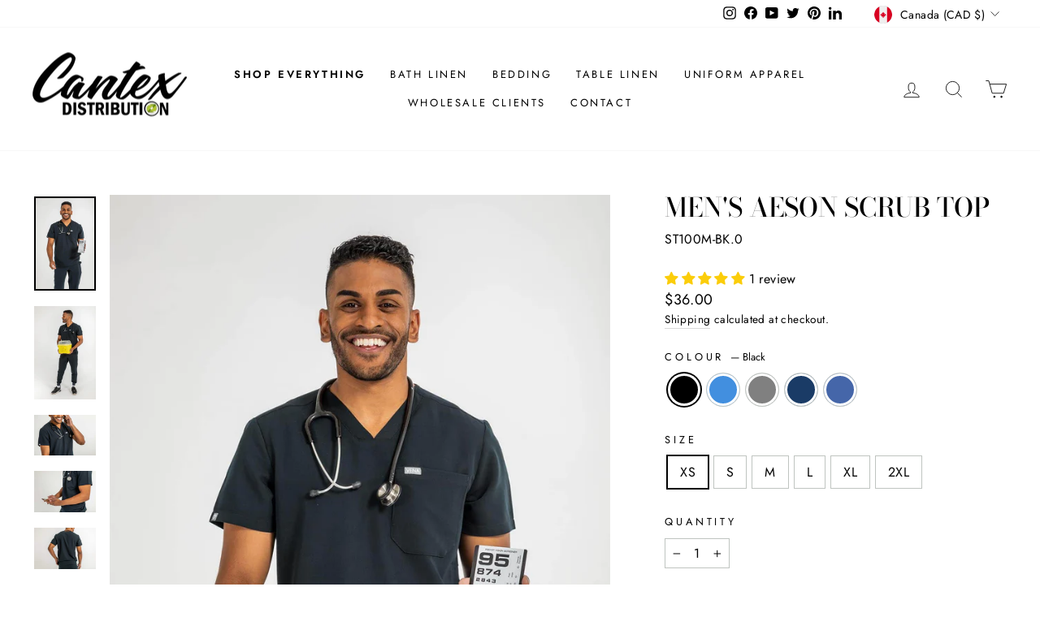

--- FILE ---
content_type: text/html; charset=utf-8
request_url: https://cantexdistribution.com/products/vena%E2%84%A2-mens-jogger-style-scrub-shirts
body_size: 60111
content:
<!doctype html>
<html class="no-js" lang="en" dir="ltr">
<head>
  <meta charset="utf-8">
  <meta http-equiv="X-UA-Compatible" content="IE=edge,chrome=1">
  <meta name="viewport" content="width=device-width,initial-scale=1">
  <meta name="theme-color" content="#000000"><link rel="preconnect" href="https://cdn.shopify.com" crossorigin>
  <link rel="preconnect" href="https://fonts.shopifycdn.com" crossorigin>
  <link rel="dns-prefetch" href="https://productreviews.shopifycdn.com">
  <link rel="dns-prefetch" href="https://ajax.googleapis.com">
  <link rel="dns-prefetch" href="https://maps.googleapis.com">
  <link rel="dns-prefetch" href="https://maps.gstatic.com"><link rel="shortcut icon" href="//cantexdistribution.com/cdn/shop/files/Cantex_object_with_transparent_background_32x32.png?v=1616018057" type="image/png" /><script src="//cdn.shopify.com/s/files/1/0617/7298/8603/files/option_selection_5712952b-0591-4f8e-a2bd-a2e7a70d9f52.js?v=1659206952" type="text/javascript"></script><script src="//cdn.shopify.com/s/files/1/0617/7298/8603/files/preconnect.js?v=1659207000" type="text/javascript"></script><style data-shopify>@font-face {
  font-family: "Bodoni Moda";
  font-weight: 500;
  font-style: normal;
  font-display: swap;
  src: url("//cantexdistribution.com/cdn/fonts/bodoni_moda/bodonimoda_n5.36d0da1db617c453fb46e8089790ab6dc72c2356.woff2") format("woff2"),
       url("//cantexdistribution.com/cdn/fonts/bodoni_moda/bodonimoda_n5.40f612bab009769f87511096f185d9228ad3baa3.woff") format("woff");
}

  @font-face {
  font-family: Jost;
  font-weight: 400;
  font-style: normal;
  font-display: swap;
  src: url("//cantexdistribution.com/cdn/fonts/jost/jost_n4.d47a1b6347ce4a4c9f437608011273009d91f2b7.woff2") format("woff2"),
       url("//cantexdistribution.com/cdn/fonts/jost/jost_n4.791c46290e672b3f85c3d1c651ef2efa3819eadd.woff") format("woff");
}


  @font-face {
  font-family: Jost;
  font-weight: 600;
  font-style: normal;
  font-display: swap;
  src: url("//cantexdistribution.com/cdn/fonts/jost/jost_n6.ec1178db7a7515114a2d84e3dd680832b7af8b99.woff2") format("woff2"),
       url("//cantexdistribution.com/cdn/fonts/jost/jost_n6.b1178bb6bdd3979fef38e103a3816f6980aeaff9.woff") format("woff");
}

  @font-face {
  font-family: Jost;
  font-weight: 400;
  font-style: italic;
  font-display: swap;
  src: url("//cantexdistribution.com/cdn/fonts/jost/jost_i4.b690098389649750ada222b9763d55796c5283a5.woff2") format("woff2"),
       url("//cantexdistribution.com/cdn/fonts/jost/jost_i4.fd766415a47e50b9e391ae7ec04e2ae25e7e28b0.woff") format("woff");
}

  @font-face {
  font-family: Jost;
  font-weight: 600;
  font-style: italic;
  font-display: swap;
  src: url("//cantexdistribution.com/cdn/fonts/jost/jost_i6.9af7e5f39e3a108c08f24047a4276332d9d7b85e.woff2") format("woff2"),
       url("//cantexdistribution.com/cdn/fonts/jost/jost_i6.2bf310262638f998ed206777ce0b9a3b98b6fe92.woff") format("woff");
}

</style><link href="//cantexdistribution.com/cdn/shop/t/25/assets/theme.css?v=123646366278587336661704819841" rel="stylesheet" type="text/css" media="all" />
<style data-shopify>:root {
    --typeHeaderPrimary: "Bodoni Moda";
    --typeHeaderFallback: serif;
    --typeHeaderSize: 38px;
    --typeHeaderWeight: 500;
    --typeHeaderLineHeight: 1;
    --typeHeaderSpacing: 0.0em;

    --typeBasePrimary:Jost;
    --typeBaseFallback:sans-serif;
    --typeBaseSize: 16px;
    --typeBaseWeight: 400;
    --typeBaseSpacing: 0.025em;
    --typeBaseLineHeight: 1.6;

    --typeCollectionTitle: 18px;

    --iconWeight: 2px;
    --iconLinecaps: miter;

    
      --buttonRadius: 0px;
    

    --colorGridOverlayOpacity: 0.1;
  }

  .placeholder-content {
    background-image: linear-gradient(100deg, #ffffff 40%, #f7f7f7 63%, #ffffff 79%);
  }</style><script>
    document.documentElement.className = document.documentElement.className.replace('no-js', 'js');

    window.theme = window.theme || {};
    theme.routes = {
      home: "/",
      cart: "/cart.js",
      cartPage: "/cart",
      cartAdd: "/cart/add.js",
      cartChange: "/cart/change.js",
      search: "/search"
    };
    theme.strings = {
      soldOut: "Sold Out",
      unavailable: "Unavailable",
      inStockLabel: "In stock, ready to ship",
      oneStockLabel: "Low stock - [count] item left",
      otherStockLabel: "Low stock - [count] items left",
      willNotShipUntil: "Ready to ship [date]",
      willBeInStockAfter: "Back in stock [date]",
      waitingForStock: "Inventory on the way",
      savePrice: "Save [saved_amount]",
      cartEmpty: "Your cart is currently empty.",
      cartTermsConfirmation: "You must agree with the terms and conditions of sales to check out",
      searchCollections: "Collections:",
      searchPages: "Pages:",
      searchArticles: "Articles:",
      productFrom: "from ",
    };
    theme.settings = {
      cartType: "drawer",
      isCustomerTemplate: false,
      moneyFormat: "${{amount}}",
      saveType: "dollar",
      productImageSize: "natural",
      productImageCover: false,
      predictiveSearch: true,
      predictiveSearchType: "product",
      predictiveSearchVendor: false,
      predictiveSearchPrice: false,
      quickView: true,
      themeName: 'Impulse',
      themeVersion: "7.1.0"
    };
  </script>

  <script>window.performance && window.performance.mark && window.performance.mark('shopify.content_for_header.start');</script><meta name="facebook-domain-verification" content="5id4o4rohsvpyco57gk5juaskk8i9w">
<meta name="google-site-verification" content="r8l3PBujlFwhHqrQtocyJrHooYH7fzAD-bPX7JoX10E">
<meta name="google-site-verification" content="lRtEoy8YKHagvjtrvWxDEsOew8uiFo3c2LOUXCw2cNI">
<meta id="shopify-digital-wallet" name="shopify-digital-wallet" content="/55445192874/digital_wallets/dialog">
<meta name="shopify-checkout-api-token" content="6f49b39427164cb1f99c259da1406d88">
<meta id="in-context-paypal-metadata" data-shop-id="55445192874" data-venmo-supported="false" data-environment="production" data-locale="en_US" data-paypal-v4="true" data-currency="CAD">
<link rel="alternate" type="application/json+oembed" href="https://cantexdistribution.com/products/vena%e2%84%a2-mens-jogger-style-scrub-shirts.oembed">
<script async="async" src="/checkouts/internal/preloads.js?locale=en-CA"></script>
<link rel="preconnect" href="https://shop.app" crossorigin="anonymous">
<script async="async" src="https://shop.app/checkouts/internal/preloads.js?locale=en-CA&shop_id=55445192874" crossorigin="anonymous"></script>
<script id="apple-pay-shop-capabilities" type="application/json">{"shopId":55445192874,"countryCode":"CA","currencyCode":"CAD","merchantCapabilities":["supports3DS"],"merchantId":"gid:\/\/shopify\/Shop\/55445192874","merchantName":"Cantex Distribution","requiredBillingContactFields":["postalAddress","email","phone"],"requiredShippingContactFields":["postalAddress","email","phone"],"shippingType":"shipping","supportedNetworks":["visa","masterCard","amex","discover","interac","jcb"],"total":{"type":"pending","label":"Cantex Distribution","amount":"1.00"},"shopifyPaymentsEnabled":true,"supportsSubscriptions":true}</script>
<script id="shopify-features" type="application/json">{"accessToken":"6f49b39427164cb1f99c259da1406d88","betas":["rich-media-storefront-analytics"],"domain":"cantexdistribution.com","predictiveSearch":true,"shopId":55445192874,"locale":"en"}</script>
<script>var Shopify = Shopify || {};
Shopify.shop = "cantexdistribution.myshopify.com";
Shopify.locale = "en";
Shopify.currency = {"active":"CAD","rate":"1.0"};
Shopify.country = "CA";
Shopify.theme = {"name":"Cantex Distribution - 11\/06\/2023","id":133376671914,"schema_name":"Impulse","schema_version":"7.1.0","theme_store_id":null,"role":"main"};
Shopify.theme.handle = "null";
Shopify.theme.style = {"id":null,"handle":null};
Shopify.cdnHost = "cantexdistribution.com/cdn";
Shopify.routes = Shopify.routes || {};
Shopify.routes.root = "/";</script>
<script type="module">!function(o){(o.Shopify=o.Shopify||{}).modules=!0}(window);</script>
<script>!function(o){function n(){var o=[];function n(){o.push(Array.prototype.slice.apply(arguments))}return n.q=o,n}var t=o.Shopify=o.Shopify||{};t.loadFeatures=n(),t.autoloadFeatures=n()}(window);</script>
<script>
  window.ShopifyPay = window.ShopifyPay || {};
  window.ShopifyPay.apiHost = "shop.app\/pay";
  window.ShopifyPay.redirectState = null;
</script>
<script id="shop-js-analytics" type="application/json">{"pageType":"product"}</script>
<script defer="defer" async type="module" src="//cantexdistribution.com/cdn/shopifycloud/shop-js/modules/v2/client.init-shop-cart-sync_BT-GjEfc.en.esm.js"></script>
<script defer="defer" async type="module" src="//cantexdistribution.com/cdn/shopifycloud/shop-js/modules/v2/chunk.common_D58fp_Oc.esm.js"></script>
<script defer="defer" async type="module" src="//cantexdistribution.com/cdn/shopifycloud/shop-js/modules/v2/chunk.modal_xMitdFEc.esm.js"></script>
<script type="module">
  await import("//cantexdistribution.com/cdn/shopifycloud/shop-js/modules/v2/client.init-shop-cart-sync_BT-GjEfc.en.esm.js");
await import("//cantexdistribution.com/cdn/shopifycloud/shop-js/modules/v2/chunk.common_D58fp_Oc.esm.js");
await import("//cantexdistribution.com/cdn/shopifycloud/shop-js/modules/v2/chunk.modal_xMitdFEc.esm.js");

  window.Shopify.SignInWithShop?.initShopCartSync?.({"fedCMEnabled":true,"windoidEnabled":true});

</script>
<script>
  window.Shopify = window.Shopify || {};
  if (!window.Shopify.featureAssets) window.Shopify.featureAssets = {};
  window.Shopify.featureAssets['shop-js'] = {"shop-cart-sync":["modules/v2/client.shop-cart-sync_DZOKe7Ll.en.esm.js","modules/v2/chunk.common_D58fp_Oc.esm.js","modules/v2/chunk.modal_xMitdFEc.esm.js"],"init-fed-cm":["modules/v2/client.init-fed-cm_B6oLuCjv.en.esm.js","modules/v2/chunk.common_D58fp_Oc.esm.js","modules/v2/chunk.modal_xMitdFEc.esm.js"],"shop-cash-offers":["modules/v2/client.shop-cash-offers_D2sdYoxE.en.esm.js","modules/v2/chunk.common_D58fp_Oc.esm.js","modules/v2/chunk.modal_xMitdFEc.esm.js"],"shop-login-button":["modules/v2/client.shop-login-button_QeVjl5Y3.en.esm.js","modules/v2/chunk.common_D58fp_Oc.esm.js","modules/v2/chunk.modal_xMitdFEc.esm.js"],"pay-button":["modules/v2/client.pay-button_DXTOsIq6.en.esm.js","modules/v2/chunk.common_D58fp_Oc.esm.js","modules/v2/chunk.modal_xMitdFEc.esm.js"],"shop-button":["modules/v2/client.shop-button_DQZHx9pm.en.esm.js","modules/v2/chunk.common_D58fp_Oc.esm.js","modules/v2/chunk.modal_xMitdFEc.esm.js"],"avatar":["modules/v2/client.avatar_BTnouDA3.en.esm.js"],"init-windoid":["modules/v2/client.init-windoid_CR1B-cfM.en.esm.js","modules/v2/chunk.common_D58fp_Oc.esm.js","modules/v2/chunk.modal_xMitdFEc.esm.js"],"init-shop-for-new-customer-accounts":["modules/v2/client.init-shop-for-new-customer-accounts_C_vY_xzh.en.esm.js","modules/v2/client.shop-login-button_QeVjl5Y3.en.esm.js","modules/v2/chunk.common_D58fp_Oc.esm.js","modules/v2/chunk.modal_xMitdFEc.esm.js"],"init-shop-email-lookup-coordinator":["modules/v2/client.init-shop-email-lookup-coordinator_BI7n9ZSv.en.esm.js","modules/v2/chunk.common_D58fp_Oc.esm.js","modules/v2/chunk.modal_xMitdFEc.esm.js"],"init-shop-cart-sync":["modules/v2/client.init-shop-cart-sync_BT-GjEfc.en.esm.js","modules/v2/chunk.common_D58fp_Oc.esm.js","modules/v2/chunk.modal_xMitdFEc.esm.js"],"shop-toast-manager":["modules/v2/client.shop-toast-manager_DiYdP3xc.en.esm.js","modules/v2/chunk.common_D58fp_Oc.esm.js","modules/v2/chunk.modal_xMitdFEc.esm.js"],"init-customer-accounts":["modules/v2/client.init-customer-accounts_D9ZNqS-Q.en.esm.js","modules/v2/client.shop-login-button_QeVjl5Y3.en.esm.js","modules/v2/chunk.common_D58fp_Oc.esm.js","modules/v2/chunk.modal_xMitdFEc.esm.js"],"init-customer-accounts-sign-up":["modules/v2/client.init-customer-accounts-sign-up_iGw4briv.en.esm.js","modules/v2/client.shop-login-button_QeVjl5Y3.en.esm.js","modules/v2/chunk.common_D58fp_Oc.esm.js","modules/v2/chunk.modal_xMitdFEc.esm.js"],"shop-follow-button":["modules/v2/client.shop-follow-button_CqMgW2wH.en.esm.js","modules/v2/chunk.common_D58fp_Oc.esm.js","modules/v2/chunk.modal_xMitdFEc.esm.js"],"checkout-modal":["modules/v2/client.checkout-modal_xHeaAweL.en.esm.js","modules/v2/chunk.common_D58fp_Oc.esm.js","modules/v2/chunk.modal_xMitdFEc.esm.js"],"shop-login":["modules/v2/client.shop-login_D91U-Q7h.en.esm.js","modules/v2/chunk.common_D58fp_Oc.esm.js","modules/v2/chunk.modal_xMitdFEc.esm.js"],"lead-capture":["modules/v2/client.lead-capture_BJmE1dJe.en.esm.js","modules/v2/chunk.common_D58fp_Oc.esm.js","modules/v2/chunk.modal_xMitdFEc.esm.js"],"payment-terms":["modules/v2/client.payment-terms_Ci9AEqFq.en.esm.js","modules/v2/chunk.common_D58fp_Oc.esm.js","modules/v2/chunk.modal_xMitdFEc.esm.js"]};
</script>
<script>(function() {
  var isLoaded = false;
  function asyncLoad() {
    if (isLoaded) return;
    isLoaded = true;
    var urls = ["https:\/\/cdn.assortion.com\/app.js?shop=cantexdistribution.myshopify.com","https:\/\/cdn.shopify.com\/s\/files\/1\/0554\/4519\/2874\/t\/25\/assets\/yoast-active-script.js?v=1741630774\u0026shop=cantexdistribution.myshopify.com","https:\/\/inkybay.com\/shopify\/js\/inkybay.js?shop=cantexdistribution.myshopify.com"];
    for (var i = 0; i < urls.length; i++) {
      var s = document.createElement('script');
      s.type = 'text/javascript';
      s.async = true;
      s.src = urls[i];
      var x = document.getElementsByTagName('script')[0];
      x.parentNode.insertBefore(s, x);
    }
  };
  if(window.attachEvent) {
    window.attachEvent('onload', asyncLoad);
  } else {
    window.addEventListener('load', asyncLoad, false);
  }
})();</script>
<script id="__st">var __st={"a":55445192874,"offset":-18000,"reqid":"26ac7b9b-f451-42e3-a216-cdbc41922b95-1769276184","pageurl":"cantexdistribution.com\/products\/vena%E2%84%A2-mens-jogger-style-scrub-shirts","u":"ce2e5fd9abcb","p":"product","rtyp":"product","rid":7038504108202};</script>
<script>window.ShopifyPaypalV4VisibilityTracking = true;</script>
<script id="captcha-bootstrap">!function(){'use strict';const t='contact',e='account',n='new_comment',o=[[t,t],['blogs',n],['comments',n],[t,'customer']],c=[[e,'customer_login'],[e,'guest_login'],[e,'recover_customer_password'],[e,'create_customer']],r=t=>t.map((([t,e])=>`form[action*='/${t}']:not([data-nocaptcha='true']) input[name='form_type'][value='${e}']`)).join(','),a=t=>()=>t?[...document.querySelectorAll(t)].map((t=>t.form)):[];function s(){const t=[...o],e=r(t);return a(e)}const i='password',u='form_key',d=['recaptcha-v3-token','g-recaptcha-response','h-captcha-response',i],f=()=>{try{return window.sessionStorage}catch{return}},m='__shopify_v',_=t=>t.elements[u];function p(t,e,n=!1){try{const o=window.sessionStorage,c=JSON.parse(o.getItem(e)),{data:r}=function(t){const{data:e,action:n}=t;return t[m]||n?{data:e,action:n}:{data:t,action:n}}(c);for(const[e,n]of Object.entries(r))t.elements[e]&&(t.elements[e].value=n);n&&o.removeItem(e)}catch(o){console.error('form repopulation failed',{error:o})}}const l='form_type',E='cptcha';function T(t){t.dataset[E]=!0}const w=window,h=w.document,L='Shopify',v='ce_forms',y='captcha';let A=!1;((t,e)=>{const n=(g='f06e6c50-85a8-45c8-87d0-21a2b65856fe',I='https://cdn.shopify.com/shopifycloud/storefront-forms-hcaptcha/ce_storefront_forms_captcha_hcaptcha.v1.5.2.iife.js',D={infoText:'Protected by hCaptcha',privacyText:'Privacy',termsText:'Terms'},(t,e,n)=>{const o=w[L][v],c=o.bindForm;if(c)return c(t,g,e,D).then(n);var r;o.q.push([[t,g,e,D],n]),r=I,A||(h.body.append(Object.assign(h.createElement('script'),{id:'captcha-provider',async:!0,src:r})),A=!0)});var g,I,D;w[L]=w[L]||{},w[L][v]=w[L][v]||{},w[L][v].q=[],w[L][y]=w[L][y]||{},w[L][y].protect=function(t,e){n(t,void 0,e),T(t)},Object.freeze(w[L][y]),function(t,e,n,w,h,L){const[v,y,A,g]=function(t,e,n){const i=e?o:[],u=t?c:[],d=[...i,...u],f=r(d),m=r(i),_=r(d.filter((([t,e])=>n.includes(e))));return[a(f),a(m),a(_),s()]}(w,h,L),I=t=>{const e=t.target;return e instanceof HTMLFormElement?e:e&&e.form},D=t=>v().includes(t);t.addEventListener('submit',(t=>{const e=I(t);if(!e)return;const n=D(e)&&!e.dataset.hcaptchaBound&&!e.dataset.recaptchaBound,o=_(e),c=g().includes(e)&&(!o||!o.value);(n||c)&&t.preventDefault(),c&&!n&&(function(t){try{if(!f())return;!function(t){const e=f();if(!e)return;const n=_(t);if(!n)return;const o=n.value;o&&e.removeItem(o)}(t);const e=Array.from(Array(32),(()=>Math.random().toString(36)[2])).join('');!function(t,e){_(t)||t.append(Object.assign(document.createElement('input'),{type:'hidden',name:u})),t.elements[u].value=e}(t,e),function(t,e){const n=f();if(!n)return;const o=[...t.querySelectorAll(`input[type='${i}']`)].map((({name:t})=>t)),c=[...d,...o],r={};for(const[a,s]of new FormData(t).entries())c.includes(a)||(r[a]=s);n.setItem(e,JSON.stringify({[m]:1,action:t.action,data:r}))}(t,e)}catch(e){console.error('failed to persist form',e)}}(e),e.submit())}));const S=(t,e)=>{t&&!t.dataset[E]&&(n(t,e.some((e=>e===t))),T(t))};for(const o of['focusin','change'])t.addEventListener(o,(t=>{const e=I(t);D(e)&&S(e,y())}));const B=e.get('form_key'),M=e.get(l),P=B&&M;t.addEventListener('DOMContentLoaded',(()=>{const t=y();if(P)for(const e of t)e.elements[l].value===M&&p(e,B);[...new Set([...A(),...v().filter((t=>'true'===t.dataset.shopifyCaptcha))])].forEach((e=>S(e,t)))}))}(h,new URLSearchParams(w.location.search),n,t,e,['guest_login'])})(!0,!0)}();</script>
<script integrity="sha256-4kQ18oKyAcykRKYeNunJcIwy7WH5gtpwJnB7kiuLZ1E=" data-source-attribution="shopify.loadfeatures" defer="defer" src="//cantexdistribution.com/cdn/shopifycloud/storefront/assets/storefront/load_feature-a0a9edcb.js" crossorigin="anonymous"></script>
<script crossorigin="anonymous" defer="defer" src="//cantexdistribution.com/cdn/shopifycloud/storefront/assets/shopify_pay/storefront-65b4c6d7.js?v=20250812"></script>
<script data-source-attribution="shopify.dynamic_checkout.dynamic.init">var Shopify=Shopify||{};Shopify.PaymentButton=Shopify.PaymentButton||{isStorefrontPortableWallets:!0,init:function(){window.Shopify.PaymentButton.init=function(){};var t=document.createElement("script");t.src="https://cantexdistribution.com/cdn/shopifycloud/portable-wallets/latest/portable-wallets.en.js",t.type="module",document.head.appendChild(t)}};
</script>
<script data-source-attribution="shopify.dynamic_checkout.buyer_consent">
  function portableWalletsHideBuyerConsent(e){var t=document.getElementById("shopify-buyer-consent"),n=document.getElementById("shopify-subscription-policy-button");t&&n&&(t.classList.add("hidden"),t.setAttribute("aria-hidden","true"),n.removeEventListener("click",e))}function portableWalletsShowBuyerConsent(e){var t=document.getElementById("shopify-buyer-consent"),n=document.getElementById("shopify-subscription-policy-button");t&&n&&(t.classList.remove("hidden"),t.removeAttribute("aria-hidden"),n.addEventListener("click",e))}window.Shopify?.PaymentButton&&(window.Shopify.PaymentButton.hideBuyerConsent=portableWalletsHideBuyerConsent,window.Shopify.PaymentButton.showBuyerConsent=portableWalletsShowBuyerConsent);
</script>
<script data-source-attribution="shopify.dynamic_checkout.cart.bootstrap">document.addEventListener("DOMContentLoaded",(function(){function t(){return document.querySelector("shopify-accelerated-checkout-cart, shopify-accelerated-checkout")}if(t())Shopify.PaymentButton.init();else{new MutationObserver((function(e,n){t()&&(Shopify.PaymentButton.init(),n.disconnect())})).observe(document.body,{childList:!0,subtree:!0})}}));
</script>
<link id="shopify-accelerated-checkout-styles" rel="stylesheet" media="screen" href="https://cantexdistribution.com/cdn/shopifycloud/portable-wallets/latest/accelerated-checkout-backwards-compat.css" crossorigin="anonymous">
<style id="shopify-accelerated-checkout-cart">
        #shopify-buyer-consent {
  margin-top: 1em;
  display: inline-block;
  width: 100%;
}

#shopify-buyer-consent.hidden {
  display: none;
}

#shopify-subscription-policy-button {
  background: none;
  border: none;
  padding: 0;
  text-decoration: underline;
  font-size: inherit;
  cursor: pointer;
}

#shopify-subscription-policy-button::before {
  box-shadow: none;
}

      </style>

<script>window.performance && window.performance.mark && window.performance.mark('shopify.content_for_header.end');</script>

  <script src="//cantexdistribution.com/cdn/shop/t/25/assets/vendor-scripts-v11.js" defer="defer"></script><link rel="stylesheet" href="//cantexdistribution.com/cdn/shop/t/25/assets/country-flags.css"><script src="//cantexdistribution.com/cdn/shop/t/25/assets/theme.js?v=13862351161817530741695843317" defer="defer"></script>
<!-- BEGIN app block: shopify://apps/judge-me-reviews/blocks/judgeme_core/61ccd3b1-a9f2-4160-9fe9-4fec8413e5d8 --><!-- Start of Judge.me Core -->






<link rel="dns-prefetch" href="https://cdnwidget.judge.me">
<link rel="dns-prefetch" href="https://cdn.judge.me">
<link rel="dns-prefetch" href="https://cdn1.judge.me">
<link rel="dns-prefetch" href="https://api.judge.me">

<script data-cfasync='false' class='jdgm-settings-script'>window.jdgmSettings={"pagination":5,"disable_web_reviews":false,"badge_no_review_text":"No reviews","badge_n_reviews_text":"{{ n }} review/reviews","badge_star_color":"#fbcd0a","hide_badge_preview_if_no_reviews":true,"badge_hide_text":false,"enforce_center_preview_badge":false,"widget_title":"Customer Reviews","widget_open_form_text":"Write a review","widget_close_form_text":"Cancel review","widget_refresh_page_text":"Refresh page","widget_summary_text":"Based on {{ number_of_reviews }} review/reviews","widget_no_review_text":"Be the first to write a review","widget_name_field_text":"Display name","widget_verified_name_field_text":"Verified Name (public)","widget_name_placeholder_text":"Display name","widget_required_field_error_text":"This field is required.","widget_email_field_text":"Email address","widget_verified_email_field_text":"Verified Email (private, can not be edited)","widget_email_placeholder_text":"Your email address","widget_email_field_error_text":"Please enter a valid email address.","widget_rating_field_text":"Rating","widget_review_title_field_text":"Review Title","widget_review_title_placeholder_text":"Give your review a title","widget_review_body_field_text":"Review content","widget_review_body_placeholder_text":"Start writing here...","widget_pictures_field_text":"Picture/Video (optional)","widget_submit_review_text":"Submit Review","widget_submit_verified_review_text":"Submit Verified Review","widget_submit_success_msg_with_auto_publish":"Thank you! Please refresh the page in a few moments to see your review. You can remove or edit your review by logging into \u003ca href='https://judge.me/login' target='_blank' rel='nofollow noopener'\u003eJudge.me\u003c/a\u003e","widget_submit_success_msg_no_auto_publish":"Thank you! Your review will be published as soon as it is approved by the shop admin. You can remove or edit your review by logging into \u003ca href='https://judge.me/login' target='_blank' rel='nofollow noopener'\u003eJudge.me\u003c/a\u003e","widget_show_default_reviews_out_of_total_text":"Showing {{ n_reviews_shown }} out of {{ n_reviews }} reviews.","widget_show_all_link_text":"Show all","widget_show_less_link_text":"Show less","widget_author_said_text":"{{ reviewer_name }} said:","widget_days_text":"{{ n }} days ago","widget_weeks_text":"{{ n }} week/weeks ago","widget_months_text":"{{ n }} month/months ago","widget_years_text":"{{ n }} year/years ago","widget_yesterday_text":"Yesterday","widget_today_text":"Today","widget_replied_text":"\u003e\u003e {{ shop_name }} replied:","widget_read_more_text":"Read more","widget_reviewer_name_as_initial":"","widget_rating_filter_color":"#fbcd0a","widget_rating_filter_see_all_text":"See all reviews","widget_sorting_most_recent_text":"Most Recent","widget_sorting_highest_rating_text":"Highest Rating","widget_sorting_lowest_rating_text":"Lowest Rating","widget_sorting_with_pictures_text":"Only Pictures","widget_sorting_most_helpful_text":"Most Helpful","widget_open_question_form_text":"Ask a question","widget_reviews_subtab_text":"Reviews","widget_questions_subtab_text":"Questions","widget_question_label_text":"Question","widget_answer_label_text":"Answer","widget_question_placeholder_text":"Write your question here","widget_submit_question_text":"Submit Question","widget_question_submit_success_text":"Thank you for your question! We will notify you once it gets answered.","widget_star_color":"#fbcd0a","verified_badge_text":"Verified","verified_badge_bg_color":"","verified_badge_text_color":"","verified_badge_placement":"left-of-reviewer-name","widget_review_max_height":"","widget_hide_border":false,"widget_social_share":false,"widget_thumb":false,"widget_review_location_show":false,"widget_location_format":"","all_reviews_include_out_of_store_products":true,"all_reviews_out_of_store_text":"(out of store)","all_reviews_pagination":100,"all_reviews_product_name_prefix_text":"about","enable_review_pictures":false,"enable_question_anwser":false,"widget_theme":"default","review_date_format":"mm/dd/yyyy","default_sort_method":"most-recent","widget_product_reviews_subtab_text":"Product Reviews","widget_shop_reviews_subtab_text":"Shop Reviews","widget_other_products_reviews_text":"Reviews for other products","widget_store_reviews_subtab_text":"Store reviews","widget_no_store_reviews_text":"This store hasn't received any reviews yet","widget_web_restriction_product_reviews_text":"This product hasn't received any reviews yet","widget_no_items_text":"No items found","widget_show_more_text":"Show more","widget_write_a_store_review_text":"Write a Store Review","widget_other_languages_heading":"Reviews in Other Languages","widget_translate_review_text":"Translate review to {{ language }}","widget_translating_review_text":"Translating...","widget_show_original_translation_text":"Show original ({{ language }})","widget_translate_review_failed_text":"Review couldn't be translated.","widget_translate_review_retry_text":"Retry","widget_translate_review_try_again_later_text":"Try again later","show_product_url_for_grouped_product":false,"widget_sorting_pictures_first_text":"Pictures First","show_pictures_on_all_rev_page_mobile":false,"show_pictures_on_all_rev_page_desktop":false,"floating_tab_hide_mobile_install_preference":false,"floating_tab_button_name":"★ Reviews","floating_tab_title":"Let customers speak for us","floating_tab_button_color":"","floating_tab_button_background_color":"","floating_tab_url":"","floating_tab_url_enabled":false,"floating_tab_tab_style":"text","all_reviews_text_badge_text":"Customers rate us {{ shop.metafields.judgeme.all_reviews_rating | round: 1 }}/5 based on {{ shop.metafields.judgeme.all_reviews_count }} reviews.","all_reviews_text_badge_text_branded_style":"{{ shop.metafields.judgeme.all_reviews_rating | round: 1 }} out of 5 stars based on {{ shop.metafields.judgeme.all_reviews_count }} reviews","is_all_reviews_text_badge_a_link":false,"show_stars_for_all_reviews_text_badge":false,"all_reviews_text_badge_url":"","all_reviews_text_style":"text","all_reviews_text_color_style":"judgeme_brand_color","all_reviews_text_color":"#108474","all_reviews_text_show_jm_brand":true,"featured_carousel_show_header":true,"featured_carousel_title":"Let customers speak for us","testimonials_carousel_title":"Customers are saying","videos_carousel_title":"Real customer stories","cards_carousel_title":"Customers are saying","featured_carousel_count_text":"from {{ n }} reviews","featured_carousel_add_link_to_all_reviews_page":false,"featured_carousel_url":"","featured_carousel_show_images":true,"featured_carousel_autoslide_interval":5,"featured_carousel_arrows_on_the_sides":true,"featured_carousel_height":250,"featured_carousel_width":80,"featured_carousel_image_size":0,"featured_carousel_image_height":250,"featured_carousel_arrow_color":"#eeeeee","verified_count_badge_style":"vintage","verified_count_badge_orientation":"horizontal","verified_count_badge_color_style":"judgeme_brand_color","verified_count_badge_color":"#108474","is_verified_count_badge_a_link":false,"verified_count_badge_url":"","verified_count_badge_show_jm_brand":true,"widget_rating_preset_default":5,"widget_first_sub_tab":"product-reviews","widget_show_histogram":true,"widget_histogram_use_custom_color":false,"widget_pagination_use_custom_color":false,"widget_star_use_custom_color":true,"widget_verified_badge_use_custom_color":false,"widget_write_review_use_custom_color":false,"picture_reminder_submit_button":"Upload Pictures","enable_review_videos":false,"mute_video_by_default":false,"widget_sorting_videos_first_text":"Videos First","widget_review_pending_text":"Pending","featured_carousel_items_for_large_screen":3,"social_share_options_order":"Facebook,Twitter","remove_microdata_snippet":true,"disable_json_ld":false,"enable_json_ld_products":false,"preview_badge_show_question_text":false,"preview_badge_no_question_text":"No questions","preview_badge_n_question_text":"{{ number_of_questions }} question/questions","qa_badge_show_icon":false,"qa_badge_position":"same-row","remove_judgeme_branding":false,"widget_add_search_bar":false,"widget_search_bar_placeholder":"Search","widget_sorting_verified_only_text":"Verified only","featured_carousel_theme":"compact","featured_carousel_show_rating":true,"featured_carousel_show_title":true,"featured_carousel_show_body":true,"featured_carousel_show_date":false,"featured_carousel_show_reviewer":true,"featured_carousel_show_product":false,"featured_carousel_header_background_color":"#108474","featured_carousel_header_text_color":"#ffffff","featured_carousel_name_product_separator":"reviewed","featured_carousel_full_star_background":"#108474","featured_carousel_empty_star_background":"#dadada","featured_carousel_vertical_theme_background":"#f9fafb","featured_carousel_verified_badge_enable":false,"featured_carousel_verified_badge_color":"#108474","featured_carousel_border_style":"round","featured_carousel_review_line_length_limit":3,"featured_carousel_more_reviews_button_text":"Read more reviews","featured_carousel_view_product_button_text":"View product","all_reviews_page_load_reviews_on":"scroll","all_reviews_page_load_more_text":"Load More Reviews","disable_fb_tab_reviews":false,"enable_ajax_cdn_cache":false,"widget_public_name_text":"displayed publicly like","default_reviewer_name":"John Smith","default_reviewer_name_has_non_latin":true,"widget_reviewer_anonymous":"Anonymous","medals_widget_title":"Judge.me Review Medals","medals_widget_background_color":"#f9fafb","medals_widget_position":"footer_all_pages","medals_widget_border_color":"#f9fafb","medals_widget_verified_text_position":"left","medals_widget_use_monochromatic_version":false,"medals_widget_elements_color":"#108474","show_reviewer_avatar":true,"widget_invalid_yt_video_url_error_text":"Not a YouTube video URL","widget_max_length_field_error_text":"Please enter no more than {0} characters.","widget_show_country_flag":false,"widget_show_collected_via_shop_app":true,"widget_verified_by_shop_badge_style":"light","widget_verified_by_shop_text":"Verified by Shop","widget_show_photo_gallery":false,"widget_load_with_code_splitting":true,"widget_ugc_install_preference":false,"widget_ugc_title":"Made by us, Shared by you","widget_ugc_subtitle":"Tag us to see your picture featured in our page","widget_ugc_arrows_color":"#ffffff","widget_ugc_primary_button_text":"Buy Now","widget_ugc_primary_button_background_color":"#108474","widget_ugc_primary_button_text_color":"#ffffff","widget_ugc_primary_button_border_width":"0","widget_ugc_primary_button_border_style":"none","widget_ugc_primary_button_border_color":"#108474","widget_ugc_primary_button_border_radius":"25","widget_ugc_secondary_button_text":"Load More","widget_ugc_secondary_button_background_color":"#ffffff","widget_ugc_secondary_button_text_color":"#108474","widget_ugc_secondary_button_border_width":"2","widget_ugc_secondary_button_border_style":"solid","widget_ugc_secondary_button_border_color":"#108474","widget_ugc_secondary_button_border_radius":"25","widget_ugc_reviews_button_text":"View Reviews","widget_ugc_reviews_button_background_color":"#ffffff","widget_ugc_reviews_button_text_color":"#108474","widget_ugc_reviews_button_border_width":"2","widget_ugc_reviews_button_border_style":"solid","widget_ugc_reviews_button_border_color":"#108474","widget_ugc_reviews_button_border_radius":"25","widget_ugc_reviews_button_link_to":"judgeme-reviews-page","widget_ugc_show_post_date":true,"widget_ugc_max_width":"800","widget_rating_metafield_value_type":true,"widget_primary_color":"#108474","widget_enable_secondary_color":false,"widget_secondary_color":"#edf5f5","widget_summary_average_rating_text":"{{ average_rating }} out of 5","widget_media_grid_title":"Customer photos \u0026 videos","widget_media_grid_see_more_text":"See more","widget_round_style":false,"widget_show_product_medals":true,"widget_verified_by_judgeme_text":"Verified by Judge.me","widget_show_store_medals":true,"widget_verified_by_judgeme_text_in_store_medals":"Verified by Judge.me","widget_media_field_exceed_quantity_message":"Sorry, we can only accept {{ max_media }} for one review.","widget_media_field_exceed_limit_message":"{{ file_name }} is too large, please select a {{ media_type }} less than {{ size_limit }}MB.","widget_review_submitted_text":"Review Submitted!","widget_question_submitted_text":"Question Submitted!","widget_close_form_text_question":"Cancel","widget_write_your_answer_here_text":"Write your answer here","widget_enabled_branded_link":true,"widget_show_collected_by_judgeme":false,"widget_reviewer_name_color":"","widget_write_review_text_color":"","widget_write_review_bg_color":"","widget_collected_by_judgeme_text":"collected by Judge.me","widget_pagination_type":"standard","widget_load_more_text":"Load More","widget_load_more_color":"#108474","widget_full_review_text":"Full Review","widget_read_more_reviews_text":"Read More Reviews","widget_read_questions_text":"Read Questions","widget_questions_and_answers_text":"Questions \u0026 Answers","widget_verified_by_text":"Verified by","widget_verified_text":"Verified","widget_number_of_reviews_text":"{{ number_of_reviews }} reviews","widget_back_button_text":"Back","widget_next_button_text":"Next","widget_custom_forms_filter_button":"Filters","custom_forms_style":"vertical","widget_show_review_information":false,"how_reviews_are_collected":"How reviews are collected?","widget_show_review_keywords":false,"widget_gdpr_statement":"How we use your data: We'll only contact you about the review you left, and only if necessary. By submitting your review, you agree to Judge.me's \u003ca href='https://judge.me/terms' target='_blank' rel='nofollow noopener'\u003eterms\u003c/a\u003e, \u003ca href='https://judge.me/privacy' target='_blank' rel='nofollow noopener'\u003eprivacy\u003c/a\u003e and \u003ca href='https://judge.me/content-policy' target='_blank' rel='nofollow noopener'\u003econtent\u003c/a\u003e policies.","widget_multilingual_sorting_enabled":false,"widget_translate_review_content_enabled":false,"widget_translate_review_content_method":"manual","popup_widget_review_selection":"automatically_with_pictures","popup_widget_round_border_style":true,"popup_widget_show_title":true,"popup_widget_show_body":true,"popup_widget_show_reviewer":false,"popup_widget_show_product":true,"popup_widget_show_pictures":true,"popup_widget_use_review_picture":true,"popup_widget_show_on_home_page":true,"popup_widget_show_on_product_page":true,"popup_widget_show_on_collection_page":true,"popup_widget_show_on_cart_page":true,"popup_widget_position":"bottom_left","popup_widget_first_review_delay":5,"popup_widget_duration":5,"popup_widget_interval":5,"popup_widget_review_count":5,"popup_widget_hide_on_mobile":true,"review_snippet_widget_round_border_style":true,"review_snippet_widget_card_color":"#FFFFFF","review_snippet_widget_slider_arrows_background_color":"#FFFFFF","review_snippet_widget_slider_arrows_color":"#000000","review_snippet_widget_star_color":"#108474","show_product_variant":false,"all_reviews_product_variant_label_text":"Variant: ","widget_show_verified_branding":false,"widget_ai_summary_title":"Customers say","widget_ai_summary_disclaimer":"AI-powered review summary based on recent customer reviews","widget_show_ai_summary":false,"widget_show_ai_summary_bg":false,"widget_show_review_title_input":true,"redirect_reviewers_invited_via_email":"review_widget","request_store_review_after_product_review":false,"request_review_other_products_in_order":false,"review_form_color_scheme":"default","review_form_corner_style":"square","review_form_star_color":{},"review_form_text_color":"#333333","review_form_background_color":"#ffffff","review_form_field_background_color":"#fafafa","review_form_button_color":{},"review_form_button_text_color":"#ffffff","review_form_modal_overlay_color":"#000000","review_content_screen_title_text":"How would you rate this product?","review_content_introduction_text":"We would love it if you would share a bit about your experience.","store_review_form_title_text":"How would you rate this store?","store_review_form_introduction_text":"We would love it if you would share a bit about your experience.","show_review_guidance_text":true,"one_star_review_guidance_text":"Poor","five_star_review_guidance_text":"Great","customer_information_screen_title_text":"About you","customer_information_introduction_text":"Please tell us more about you.","custom_questions_screen_title_text":"Your experience in more detail","custom_questions_introduction_text":"Here are a few questions to help us understand more about your experience.","review_submitted_screen_title_text":"Thanks for your review!","review_submitted_screen_thank_you_text":"We are processing it and it will appear on the store soon.","review_submitted_screen_email_verification_text":"Please confirm your email by clicking the link we just sent you. This helps us keep reviews authentic.","review_submitted_request_store_review_text":"Would you like to share your experience of shopping with us?","review_submitted_review_other_products_text":"Would you like to review these products?","store_review_screen_title_text":"Would you like to share your experience of shopping with us?","store_review_introduction_text":"We value your feedback and use it to improve. Please share any thoughts or suggestions you have.","reviewer_media_screen_title_picture_text":"Share a picture","reviewer_media_introduction_picture_text":"Upload a photo to support your review.","reviewer_media_screen_title_video_text":"Share a video","reviewer_media_introduction_video_text":"Upload a video to support your review.","reviewer_media_screen_title_picture_or_video_text":"Share a picture or video","reviewer_media_introduction_picture_or_video_text":"Upload a photo or video to support your review.","reviewer_media_youtube_url_text":"Paste your Youtube URL here","advanced_settings_next_step_button_text":"Next","advanced_settings_close_review_button_text":"Close","modal_write_review_flow":false,"write_review_flow_required_text":"Required","write_review_flow_privacy_message_text":"We respect your privacy.","write_review_flow_anonymous_text":"Post review as anonymous","write_review_flow_visibility_text":"This won't be visible to other customers.","write_review_flow_multiple_selection_help_text":"Select as many as you like","write_review_flow_single_selection_help_text":"Select one option","write_review_flow_required_field_error_text":"This field is required","write_review_flow_invalid_email_error_text":"Please enter a valid email address","write_review_flow_max_length_error_text":"Max. {{ max_length }} characters.","write_review_flow_media_upload_text":"\u003cb\u003eClick to upload\u003c/b\u003e or drag and drop","write_review_flow_gdpr_statement":"We'll only contact you about your review if necessary. By submitting your review, you agree to our \u003ca href='https://judge.me/terms' target='_blank' rel='nofollow noopener'\u003eterms and conditions\u003c/a\u003e and \u003ca href='https://judge.me/privacy' target='_blank' rel='nofollow noopener'\u003eprivacy policy\u003c/a\u003e.","rating_only_reviews_enabled":false,"show_negative_reviews_help_screen":false,"new_review_flow_help_screen_rating_threshold":3,"negative_review_resolution_screen_title_text":"Tell us more","negative_review_resolution_text":"Your experience matters to us. If there were issues with your purchase, we're here to help. Feel free to reach out to us, we'd love the opportunity to make things right.","negative_review_resolution_button_text":"Contact us","negative_review_resolution_proceed_with_review_text":"Leave a review","negative_review_resolution_subject":"Issue with purchase from {{ shop_name }}.{{ order_name }}","preview_badge_collection_page_install_status":false,"widget_review_custom_css":"","preview_badge_custom_css":"","preview_badge_stars_count":"5-stars","featured_carousel_custom_css":"","floating_tab_custom_css":"","all_reviews_widget_custom_css":"","medals_widget_custom_css":"","verified_badge_custom_css":"","all_reviews_text_custom_css":"","transparency_badges_collected_via_store_invite":false,"transparency_badges_from_another_provider":false,"transparency_badges_collected_from_store_visitor":false,"transparency_badges_collected_by_verified_review_provider":false,"transparency_badges_earned_reward":false,"transparency_badges_collected_via_store_invite_text":"Review collected via store invitation","transparency_badges_from_another_provider_text":"Review collected from another provider","transparency_badges_collected_from_store_visitor_text":"Review collected from a store visitor","transparency_badges_written_in_google_text":"Review written in Google","transparency_badges_written_in_etsy_text":"Review written in Etsy","transparency_badges_written_in_shop_app_text":"Review written in Shop App","transparency_badges_earned_reward_text":"Review earned a reward for future purchase","product_review_widget_per_page":10,"widget_store_review_label_text":"Review about the store","checkout_comment_extension_title_on_product_page":"Customer Comments","checkout_comment_extension_num_latest_comment_show":5,"checkout_comment_extension_format":"name_and_timestamp","checkout_comment_customer_name":"last_initial","checkout_comment_comment_notification":true,"preview_badge_collection_page_install_preference":true,"preview_badge_home_page_install_preference":false,"preview_badge_product_page_install_preference":true,"review_widget_install_preference":"","review_carousel_install_preference":false,"floating_reviews_tab_install_preference":"none","verified_reviews_count_badge_install_preference":false,"all_reviews_text_install_preference":false,"review_widget_best_location":true,"judgeme_medals_install_preference":false,"review_widget_revamp_enabled":false,"review_widget_qna_enabled":false,"review_widget_header_theme":"minimal","review_widget_widget_title_enabled":true,"review_widget_header_text_size":"medium","review_widget_header_text_weight":"regular","review_widget_average_rating_style":"compact","review_widget_bar_chart_enabled":true,"review_widget_bar_chart_type":"numbers","review_widget_bar_chart_style":"standard","review_widget_expanded_media_gallery_enabled":false,"review_widget_reviews_section_theme":"standard","review_widget_image_style":"thumbnails","review_widget_review_image_ratio":"square","review_widget_stars_size":"medium","review_widget_verified_badge":"standard_text","review_widget_review_title_text_size":"medium","review_widget_review_text_size":"medium","review_widget_review_text_length":"medium","review_widget_number_of_columns_desktop":3,"review_widget_carousel_transition_speed":5,"review_widget_custom_questions_answers_display":"always","review_widget_button_text_color":"#FFFFFF","review_widget_text_color":"#000000","review_widget_lighter_text_color":"#7B7B7B","review_widget_corner_styling":"soft","review_widget_review_word_singular":"review","review_widget_review_word_plural":"reviews","review_widget_voting_label":"Helpful?","review_widget_shop_reply_label":"Reply from {{ shop_name }}:","review_widget_filters_title":"Filters","qna_widget_question_word_singular":"Question","qna_widget_question_word_plural":"Questions","qna_widget_answer_reply_label":"Answer from {{ answerer_name }}:","qna_content_screen_title_text":"Ask a question about this product","qna_widget_question_required_field_error_text":"Please enter your question.","qna_widget_flow_gdpr_statement":"We'll only contact you about your question if necessary. By submitting your question, you agree to our \u003ca href='https://judge.me/terms' target='_blank' rel='nofollow noopener'\u003eterms and conditions\u003c/a\u003e and \u003ca href='https://judge.me/privacy' target='_blank' rel='nofollow noopener'\u003eprivacy policy\u003c/a\u003e.","qna_widget_question_submitted_text":"Thanks for your question!","qna_widget_close_form_text_question":"Close","qna_widget_question_submit_success_text":"We’ll notify you by email when your question is answered.","all_reviews_widget_v2025_enabled":false,"all_reviews_widget_v2025_header_theme":"default","all_reviews_widget_v2025_widget_title_enabled":true,"all_reviews_widget_v2025_header_text_size":"medium","all_reviews_widget_v2025_header_text_weight":"regular","all_reviews_widget_v2025_average_rating_style":"compact","all_reviews_widget_v2025_bar_chart_enabled":true,"all_reviews_widget_v2025_bar_chart_type":"numbers","all_reviews_widget_v2025_bar_chart_style":"standard","all_reviews_widget_v2025_expanded_media_gallery_enabled":false,"all_reviews_widget_v2025_show_store_medals":true,"all_reviews_widget_v2025_show_photo_gallery":true,"all_reviews_widget_v2025_show_review_keywords":false,"all_reviews_widget_v2025_show_ai_summary":false,"all_reviews_widget_v2025_show_ai_summary_bg":false,"all_reviews_widget_v2025_add_search_bar":false,"all_reviews_widget_v2025_default_sort_method":"most-recent","all_reviews_widget_v2025_reviews_per_page":10,"all_reviews_widget_v2025_reviews_section_theme":"default","all_reviews_widget_v2025_image_style":"thumbnails","all_reviews_widget_v2025_review_image_ratio":"square","all_reviews_widget_v2025_stars_size":"medium","all_reviews_widget_v2025_verified_badge":"bold_badge","all_reviews_widget_v2025_review_title_text_size":"medium","all_reviews_widget_v2025_review_text_size":"medium","all_reviews_widget_v2025_review_text_length":"medium","all_reviews_widget_v2025_number_of_columns_desktop":3,"all_reviews_widget_v2025_carousel_transition_speed":5,"all_reviews_widget_v2025_custom_questions_answers_display":"always","all_reviews_widget_v2025_show_product_variant":false,"all_reviews_widget_v2025_show_reviewer_avatar":true,"all_reviews_widget_v2025_reviewer_name_as_initial":"","all_reviews_widget_v2025_review_location_show":false,"all_reviews_widget_v2025_location_format":"","all_reviews_widget_v2025_show_country_flag":false,"all_reviews_widget_v2025_verified_by_shop_badge_style":"light","all_reviews_widget_v2025_social_share":false,"all_reviews_widget_v2025_social_share_options_order":"Facebook,Twitter,LinkedIn,Pinterest","all_reviews_widget_v2025_pagination_type":"standard","all_reviews_widget_v2025_button_text_color":"#FFFFFF","all_reviews_widget_v2025_text_color":"#000000","all_reviews_widget_v2025_lighter_text_color":"#7B7B7B","all_reviews_widget_v2025_corner_styling":"soft","all_reviews_widget_v2025_title":"Customer reviews","all_reviews_widget_v2025_ai_summary_title":"Customers say about this store","all_reviews_widget_v2025_no_review_text":"Be the first to write a review","platform":"shopify","branding_url":"https://app.judge.me/reviews/stores/cantexdistribution.com","branding_text":"Powered by Judge.me","locale":"en","reply_name":"Cantex Distribution","widget_version":"2.1","footer":true,"autopublish":true,"review_dates":true,"enable_custom_form":false,"shop_use_review_site":true,"shop_locale":"en","enable_multi_locales_translations":false,"show_review_title_input":true,"review_verification_email_status":"always","can_be_branded":true,"reply_name_text":"Cantex Distribution"};</script> <style class='jdgm-settings-style'>.jdgm-xx{left:0}:not(.jdgm-prev-badge__stars)>.jdgm-star{color:#fbcd0a}.jdgm-histogram .jdgm-star.jdgm-star{color:#fbcd0a}.jdgm-preview-badge .jdgm-star.jdgm-star{color:#fbcd0a}.jdgm-histogram .jdgm-histogram__bar-content{background:#fbcd0a}.jdgm-histogram .jdgm-histogram__bar:after{background:#fbcd0a}.jdgm-prev-badge[data-average-rating='0.00']{display:none !important}.jdgm-author-all-initials{display:none !important}.jdgm-author-last-initial{display:none !important}.jdgm-rev-widg__title{visibility:hidden}.jdgm-rev-widg__summary-text{visibility:hidden}.jdgm-prev-badge__text{visibility:hidden}.jdgm-rev__replier:before{content:'Cantex Distribution'}.jdgm-rev__prod-link-prefix:before{content:'about'}.jdgm-rev__variant-label:before{content:'Variant: '}.jdgm-rev__out-of-store-text:before{content:'(out of store)'}@media only screen and (min-width: 768px){.jdgm-rev__pics .jdgm-rev_all-rev-page-picture-separator,.jdgm-rev__pics .jdgm-rev__product-picture{display:none}}@media only screen and (max-width: 768px){.jdgm-rev__pics .jdgm-rev_all-rev-page-picture-separator,.jdgm-rev__pics .jdgm-rev__product-picture{display:none}}.jdgm-preview-badge[data-template="index"]{display:none !important}.jdgm-verified-count-badget[data-from-snippet="true"]{display:none !important}.jdgm-carousel-wrapper[data-from-snippet="true"]{display:none !important}.jdgm-all-reviews-text[data-from-snippet="true"]{display:none !important}.jdgm-medals-section[data-from-snippet="true"]{display:none !important}.jdgm-ugc-media-wrapper[data-from-snippet="true"]{display:none !important}.jdgm-rev__transparency-badge[data-badge-type="review_collected_via_store_invitation"]{display:none !important}.jdgm-rev__transparency-badge[data-badge-type="review_collected_from_another_provider"]{display:none !important}.jdgm-rev__transparency-badge[data-badge-type="review_collected_from_store_visitor"]{display:none !important}.jdgm-rev__transparency-badge[data-badge-type="review_written_in_etsy"]{display:none !important}.jdgm-rev__transparency-badge[data-badge-type="review_written_in_google_business"]{display:none !important}.jdgm-rev__transparency-badge[data-badge-type="review_written_in_shop_app"]{display:none !important}.jdgm-rev__transparency-badge[data-badge-type="review_earned_for_future_purchase"]{display:none !important}
</style> <style class='jdgm-settings-style'></style>

  
  
  
  <style class='jdgm-miracle-styles'>
  @-webkit-keyframes jdgm-spin{0%{-webkit-transform:rotate(0deg);-ms-transform:rotate(0deg);transform:rotate(0deg)}100%{-webkit-transform:rotate(359deg);-ms-transform:rotate(359deg);transform:rotate(359deg)}}@keyframes jdgm-spin{0%{-webkit-transform:rotate(0deg);-ms-transform:rotate(0deg);transform:rotate(0deg)}100%{-webkit-transform:rotate(359deg);-ms-transform:rotate(359deg);transform:rotate(359deg)}}@font-face{font-family:'JudgemeStar';src:url("[data-uri]") format("woff");font-weight:normal;font-style:normal}.jdgm-star{font-family:'JudgemeStar';display:inline !important;text-decoration:none !important;padding:0 4px 0 0 !important;margin:0 !important;font-weight:bold;opacity:1;-webkit-font-smoothing:antialiased;-moz-osx-font-smoothing:grayscale}.jdgm-star:hover{opacity:1}.jdgm-star:last-of-type{padding:0 !important}.jdgm-star.jdgm--on:before{content:"\e000"}.jdgm-star.jdgm--off:before{content:"\e001"}.jdgm-star.jdgm--half:before{content:"\e002"}.jdgm-widget *{margin:0;line-height:1.4;-webkit-box-sizing:border-box;-moz-box-sizing:border-box;box-sizing:border-box;-webkit-overflow-scrolling:touch}.jdgm-hidden{display:none !important;visibility:hidden !important}.jdgm-temp-hidden{display:none}.jdgm-spinner{width:40px;height:40px;margin:auto;border-radius:50%;border-top:2px solid #eee;border-right:2px solid #eee;border-bottom:2px solid #eee;border-left:2px solid #ccc;-webkit-animation:jdgm-spin 0.8s infinite linear;animation:jdgm-spin 0.8s infinite linear}.jdgm-prev-badge{display:block !important}

</style>


  
  
   


<script data-cfasync='false' class='jdgm-script'>
!function(e){window.jdgm=window.jdgm||{},jdgm.CDN_HOST="https://cdnwidget.judge.me/",jdgm.CDN_HOST_ALT="https://cdn2.judge.me/cdn/widget_frontend/",jdgm.API_HOST="https://api.judge.me/",jdgm.CDN_BASE_URL="https://cdn.shopify.com/extensions/019beb2a-7cf9-7238-9765-11a892117c03/judgeme-extensions-316/assets/",
jdgm.docReady=function(d){(e.attachEvent?"complete"===e.readyState:"loading"!==e.readyState)?
setTimeout(d,0):e.addEventListener("DOMContentLoaded",d)},jdgm.loadCSS=function(d,t,o,a){
!o&&jdgm.loadCSS.requestedUrls.indexOf(d)>=0||(jdgm.loadCSS.requestedUrls.push(d),
(a=e.createElement("link")).rel="stylesheet",a.class="jdgm-stylesheet",a.media="nope!",
a.href=d,a.onload=function(){this.media="all",t&&setTimeout(t)},e.body.appendChild(a))},
jdgm.loadCSS.requestedUrls=[],jdgm.loadJS=function(e,d){var t=new XMLHttpRequest;
t.onreadystatechange=function(){4===t.readyState&&(Function(t.response)(),d&&d(t.response))},
t.open("GET",e),t.onerror=function(){if(e.indexOf(jdgm.CDN_HOST)===0&&jdgm.CDN_HOST_ALT!==jdgm.CDN_HOST){var f=e.replace(jdgm.CDN_HOST,jdgm.CDN_HOST_ALT);jdgm.loadJS(f,d)}},t.send()},jdgm.docReady((function(){(window.jdgmLoadCSS||e.querySelectorAll(
".jdgm-widget, .jdgm-all-reviews-page").length>0)&&(jdgmSettings.widget_load_with_code_splitting?
parseFloat(jdgmSettings.widget_version)>=3?jdgm.loadCSS(jdgm.CDN_HOST+"widget_v3/base.css"):
jdgm.loadCSS(jdgm.CDN_HOST+"widget/base.css"):jdgm.loadCSS(jdgm.CDN_HOST+"shopify_v2.css"),
jdgm.loadJS(jdgm.CDN_HOST+"loa"+"der.js"))}))}(document);
</script>
<noscript><link rel="stylesheet" type="text/css" media="all" href="https://cdnwidget.judge.me/shopify_v2.css"></noscript>

<!-- BEGIN app snippet: theme_fix_tags --><script>
  (function() {
    var jdgmThemeFixes = null;
    if (!jdgmThemeFixes) return;
    var thisThemeFix = jdgmThemeFixes[Shopify.theme.id];
    if (!thisThemeFix) return;

    if (thisThemeFix.html) {
      document.addEventListener("DOMContentLoaded", function() {
        var htmlDiv = document.createElement('div');
        htmlDiv.classList.add('jdgm-theme-fix-html');
        htmlDiv.innerHTML = thisThemeFix.html;
        document.body.append(htmlDiv);
      });
    };

    if (thisThemeFix.css) {
      var styleTag = document.createElement('style');
      styleTag.classList.add('jdgm-theme-fix-style');
      styleTag.innerHTML = thisThemeFix.css;
      document.head.append(styleTag);
    };

    if (thisThemeFix.js) {
      var scriptTag = document.createElement('script');
      scriptTag.classList.add('jdgm-theme-fix-script');
      scriptTag.innerHTML = thisThemeFix.js;
      document.head.append(scriptTag);
    };
  })();
</script>
<!-- END app snippet -->
<!-- End of Judge.me Core -->



<!-- END app block --><!-- BEGIN app block: shopify://apps/assortion/blocks/app-embed/5588d7f9-a5bc-4f4a-9c54-39b7e081dd23 --><script src='https://cdn.assortion.com/app.js?shop=cantexdistribution.myshopify.com' defer></script>
<script>
  window.Assortion = {
    initialized: false,
    shop: {
      domain:"cantexdistribution.myshopify.com"
    },
    customer: {
      isB2B: false
      
    },
    disabled: window.disableAssortion || false,
    disable: function() {
      this.disabled = true;
      if (this.initialized && this.unmount) this.unmount();
    },
    marketId: '720175274'
  };
</script>

<!-- END app block --><!-- BEGIN app block: shopify://apps/yoast-seo/blocks/metatags/7c777011-bc88-4743-a24e-64336e1e5b46 -->
<!-- This site is optimized with Yoast SEO for Shopify -->
<title>Men&#39;s AESON Scrub Top - Cantex Distribution</title>
<meta name="description" content="The VENA™ Men&#39;s AESON Scrub Shirt is the perfect tailored slim fit scrub top. This shirt is ideal for medical and dental offices, laboratories, hospitals, massage therapy clinics, physiotherapy offices, chiropractor offices, salons, veterinary clinics, housekeeping uniforms, and more! A variety of colours available." />
<link rel="canonical" href="https://cantexdistribution.com/products/vena%e2%84%a2-mens-jogger-style-scrub-shirts" />
<meta name="robots" content="index, follow, max-image-preview:large, max-snippet:-1, max-video-preview:-1" />
<meta property="og:site_name" content="Cantex Distribution" />
<meta property="og:url" content="https://cantexdistribution.com/products/vena%e2%84%a2-mens-jogger-style-scrub-shirts" />
<meta property="og:locale" content="en_US" />
<meta property="og:type" content="product" />
<meta property="og:title" content="Men&#39;s AESON Scrub Top - Cantex Distribution" />
<meta property="og:description" content="The VENA™ Men&#39;s AESON Scrub Shirt is the perfect tailored slim fit scrub top. This shirt is ideal for medical and dental offices, laboratories, hospitals, massage therapy clinics, physiotherapy offices, chiropractor offices, salons, veterinary clinics, housekeeping uniforms, and more! A variety of colours available." />
<meta property="og:image" content="https://cantexdistribution.com/cdn/shop/products/Scrubshirtblack083A9552-min.jpg?v=1635872154" />
<meta property="og:image:height" content="2000" />
<meta property="og:image:width" content="1320" />
<meta property="og:availability" content="instock" />
<meta property="product:availability" content="instock" />
<meta property="product:condition" content="new" />
<meta property="product:price:amount" content="36.0" />
<meta property="product:price:currency" content="CAD" />
<meta property="product:retailer_item_id" content="ST100M-BK.0" />
<meta name="twitter:card" content="summary_large_image" />
<!-- Yoast SEO extracts AggregateRating from Shopify standard metafields and adds that to Schema.org output. -->
<script type="application/ld+json" id="yoast-schema-graph">
{
  "@context": "https://schema.org",
  "@graph": [
    {
      "@type": "Organization",
      "@id": "https://cantexdistribution.com/#/schema/organization/1",
      "url": "https://cantexdistribution.com",
      "name": "Wholesale of Linen and Textile",
      "logo": {
        "@id": "https://cantexdistribution.com/#/schema/ImageObject/31701799239850"
      },
      "image": [
        {
          "@id": "https://cantexdistribution.com/#/schema/ImageObject/31701799239850"
        }
      ],
      "hasMerchantReturnPolicy": {
        "@type": "MerchantReturnPolicy",
        "merchantReturnLink": "https://cantexdistribution.com/policies/refund-policy"
      },
      "sameAs": ["https:\/\/www.tiktok.com\/@cantexdistribution","https:\/\/www.instagram.com\/cantexdistribution","https:\/\/www.facebook.com\/cantexdist"]
    },
    {
      "@type": "ImageObject",
      "@id": "https://cantexdistribution.com/#/schema/ImageObject/31701799239850",
      "width": 2361,
      "height": 1133,
      "url": "https:\/\/cantexdistribution.com\/cdn\/shop\/files\/PNG_Transparent_Background_Original.png?v=1739981775",
      "contentUrl": "https:\/\/cantexdistribution.com\/cdn\/shop\/files\/PNG_Transparent_Background_Original.png?v=1739981775"
    },
    {
      "@type": "WebSite",
      "@id": "https://cantexdistribution.com/#/schema/website/1",
      "url": "https://cantexdistribution.com",
      "name": "Cantex Distribution Inc.",
      "alternateName": "Linen and Textile",
      "potentialAction": {
        "@type": "SearchAction",
        "target": "https://cantexdistribution.com/search?q={search_term_string}",
        "query-input": "required name=search_term_string"
      },
      "publisher": {
        "@id": "https://cantexdistribution.com/#/schema/organization/1"
      },
      "inLanguage": "en"
    },
    {
      "@type": "ItemPage",
      "@id": "https:\/\/cantexdistribution.com\/products\/vena%e2%84%a2-mens-jogger-style-scrub-shirts",
      "name": "Men\u0026#39;s AESON Scrub Top - Cantex Distribution",
      "description": "The VENA™ Men\u0026#39;s AESON Scrub Shirt is the perfect tailored slim fit scrub top. This shirt is ideal for medical and dental offices, laboratories, hospitals, massage therapy clinics, physiotherapy offices, chiropractor offices, salons, veterinary clinics, housekeeping uniforms, and more! A variety of colours available.",
      "datePublished": "2021-11-02T10:35:37-04:00",
      "breadcrumb": {
        "@id": "https:\/\/cantexdistribution.com\/products\/vena%e2%84%a2-mens-jogger-style-scrub-shirts\/#\/schema\/breadcrumb"
      },
      "primaryImageOfPage": {
        "@id": "https://cantexdistribution.com/#/schema/ImageObject/24070698205354"
      },
      "image": [{
        "@id": "https://cantexdistribution.com/#/schema/ImageObject/24070698205354"
      }],
      "isPartOf": {
        "@id": "https://cantexdistribution.com/#/schema/website/1"
      },
      "url": "https:\/\/cantexdistribution.com\/products\/vena%e2%84%a2-mens-jogger-style-scrub-shirts"
    },
    {
      "@type": "ImageObject",
      "@id": "https://cantexdistribution.com/#/schema/ImageObject/24070698205354",
      "caption": "VENA mens jogger style scrub shirt man showing small chart#colour_black",
      "inLanguage": "en",
      "width": 1320,
      "height": 2000,
      "url": "https:\/\/cantexdistribution.com\/cdn\/shop\/products\/Scrubshirtblack083A9552-min.jpg?v=1635872154",
      "contentUrl": "https:\/\/cantexdistribution.com\/cdn\/shop\/products\/Scrubshirtblack083A9552-min.jpg?v=1635872154"
    },
    {
      "@type": "ProductGroup",
      "@id": "https:\/\/cantexdistribution.com\/products\/vena%e2%84%a2-mens-jogger-style-scrub-shirts\/#\/schema\/Product",
      "brand": [{
        "@type": "Brand",
        "name": "CantexDistribution"
      }],
      "mainEntityOfPage": {
        "@id": "https:\/\/cantexdistribution.com\/products\/vena%e2%84%a2-mens-jogger-style-scrub-shirts"
      },
      "name": "Men's AESON Scrub Top",
      "description": "The VENA™ Men\u0026#39;s AESON Scrub Shirt is the perfect tailored slim fit scrub top. This shirt is ideal for medical and dental offices, laboratories, hospitals, massage therapy clinics, physiotherapy offices, chiropractor offices, salons, veterinary clinics, housekeeping uniforms, and more! A variety of colours available.",
      "image": [{
        "@id": "https://cantexdistribution.com/#/schema/ImageObject/24070698205354"
      }],
      "aggregateRating": {
      	"@type": "AggregateRating",
      	"ratingValue": 5.0,
      	"reviewCount": 1
      },
      "productGroupID": "7038504108202",
      "hasVariant": [
        {
          "@type": "Product",
          "@id": "https://cantexdistribution.com/#/schema/Product/41682932236458",
          "name": "Men's AESON Scrub Top - Royal Blue \/ 2XL",
          "sku": "ST100M-RB.5",
          "image": [{
            "@id": "https://cantexdistribution.com/#/schema/ImageObject/24070979879082"
          }],
          "offers": {
            "@type": "Offer",
            "@id": "https://cantexdistribution.com/#/schema/Offer/41682932236458",
            "availability": "https://schema.org/InStock",
            "category": "Uncategorized",
            "priceSpecification": {
              "@type": "UnitPriceSpecification",
              "valueAddedTaxIncluded": true,
              "price": 36.0,
              "priceCurrency": "CAD"
            },
            "seller": {
              "@id": "https://cantexdistribution.com/#/schema/organization/1"
            },
            "url": "https:\/\/cantexdistribution.com\/products\/vena%E2%84%A2-mens-jogger-style-scrub-shirts?variant=41682932236458",
            "checkoutPageURLTemplate": "https:\/\/cantexdistribution.com\/cart\/add?id=41682932236458\u0026quantity=1"
          }
        },
        {
          "@type": "Product",
          "@id": "https://cantexdistribution.com/#/schema/Product/41682932203690",
          "name": "Men's AESON Scrub Top - Royal Blue \/ XL",
          "sku": "ST100M-RB.4",
          "image": [{
            "@id": "https://cantexdistribution.com/#/schema/ImageObject/24070979879082"
          }],
          "offers": {
            "@type": "Offer",
            "@id": "https://cantexdistribution.com/#/schema/Offer/41682932203690",
            "availability": "https://schema.org/InStock",
            "category": "Uncategorized",
            "priceSpecification": {
              "@type": "UnitPriceSpecification",
              "valueAddedTaxIncluded": true,
              "price": 36.0,
              "priceCurrency": "CAD"
            },
            "seller": {
              "@id": "https://cantexdistribution.com/#/schema/organization/1"
            },
            "url": "https:\/\/cantexdistribution.com\/products\/vena%E2%84%A2-mens-jogger-style-scrub-shirts?variant=41682932203690",
            "checkoutPageURLTemplate": "https:\/\/cantexdistribution.com\/cart\/add?id=41682932203690\u0026quantity=1"
          }
        },
        {
          "@type": "Product",
          "@id": "https://cantexdistribution.com/#/schema/Product/41682932170922",
          "name": "Men's AESON Scrub Top - Royal Blue \/ L",
          "sku": "ST100M-RB.3",
          "image": [{
            "@id": "https://cantexdistribution.com/#/schema/ImageObject/24070979879082"
          }],
          "offers": {
            "@type": "Offer",
            "@id": "https://cantexdistribution.com/#/schema/Offer/41682932170922",
            "availability": "https://schema.org/InStock",
            "category": "Uncategorized",
            "priceSpecification": {
              "@type": "UnitPriceSpecification",
              "valueAddedTaxIncluded": true,
              "price": 36.0,
              "priceCurrency": "CAD"
            },
            "seller": {
              "@id": "https://cantexdistribution.com/#/schema/organization/1"
            },
            "url": "https:\/\/cantexdistribution.com\/products\/vena%E2%84%A2-mens-jogger-style-scrub-shirts?variant=41682932170922",
            "checkoutPageURLTemplate": "https:\/\/cantexdistribution.com\/cart\/add?id=41682932170922\u0026quantity=1"
          }
        },
        {
          "@type": "Product",
          "@id": "https://cantexdistribution.com/#/schema/Product/41682932138154",
          "name": "Men's AESON Scrub Top - Royal Blue \/ M",
          "sku": "ST100M-RB.2",
          "image": [{
            "@id": "https://cantexdistribution.com/#/schema/ImageObject/24070979879082"
          }],
          "offers": {
            "@type": "Offer",
            "@id": "https://cantexdistribution.com/#/schema/Offer/41682932138154",
            "availability": "https://schema.org/InStock",
            "category": "Uncategorized",
            "priceSpecification": {
              "@type": "UnitPriceSpecification",
              "valueAddedTaxIncluded": true,
              "price": 36.0,
              "priceCurrency": "CAD"
            },
            "seller": {
              "@id": "https://cantexdistribution.com/#/schema/organization/1"
            },
            "url": "https:\/\/cantexdistribution.com\/products\/vena%E2%84%A2-mens-jogger-style-scrub-shirts?variant=41682932138154",
            "checkoutPageURLTemplate": "https:\/\/cantexdistribution.com\/cart\/add?id=41682932138154\u0026quantity=1"
          }
        },
        {
          "@type": "Product",
          "@id": "https://cantexdistribution.com/#/schema/Product/41682932105386",
          "name": "Men's AESON Scrub Top - Royal Blue \/ S",
          "sku": "ST100M-RB.1",
          "image": [{
            "@id": "https://cantexdistribution.com/#/schema/ImageObject/24070979879082"
          }],
          "offers": {
            "@type": "Offer",
            "@id": "https://cantexdistribution.com/#/schema/Offer/41682932105386",
            "availability": "https://schema.org/InStock",
            "category": "Uncategorized",
            "priceSpecification": {
              "@type": "UnitPriceSpecification",
              "valueAddedTaxIncluded": true,
              "price": 36.0,
              "priceCurrency": "CAD"
            },
            "seller": {
              "@id": "https://cantexdistribution.com/#/schema/organization/1"
            },
            "url": "https:\/\/cantexdistribution.com\/products\/vena%E2%84%A2-mens-jogger-style-scrub-shirts?variant=41682932105386",
            "checkoutPageURLTemplate": "https:\/\/cantexdistribution.com\/cart\/add?id=41682932105386\u0026quantity=1"
          }
        },
        {
          "@type": "Product",
          "@id": "https://cantexdistribution.com/#/schema/Product/41682932072618",
          "name": "Men's AESON Scrub Top - Royal Blue \/ XS",
          "sku": "ST100M-RB.0",
          "image": [{
            "@id": "https://cantexdistribution.com/#/schema/ImageObject/24070979879082"
          }],
          "offers": {
            "@type": "Offer",
            "@id": "https://cantexdistribution.com/#/schema/Offer/41682932072618",
            "availability": "https://schema.org/InStock",
            "category": "Uncategorized",
            "priceSpecification": {
              "@type": "UnitPriceSpecification",
              "valueAddedTaxIncluded": true,
              "price": 36.0,
              "priceCurrency": "CAD"
            },
            "seller": {
              "@id": "https://cantexdistribution.com/#/schema/organization/1"
            },
            "url": "https:\/\/cantexdistribution.com\/products\/vena%E2%84%A2-mens-jogger-style-scrub-shirts?variant=41682932072618",
            "checkoutPageURLTemplate": "https:\/\/cantexdistribution.com\/cart\/add?id=41682932072618\u0026quantity=1"
          }
        },
        {
          "@type": "Product",
          "@id": "https://cantexdistribution.com/#/schema/Product/41682932039850",
          "name": "Men's AESON Scrub Top - Navy Blue \/ 2XL",
          "sku": "ST100M-NV.5",
          "image": [{
            "@id": "https://cantexdistribution.com/#/schema/ImageObject/24070977028266"
          }],
          "offers": {
            "@type": "Offer",
            "@id": "https://cantexdistribution.com/#/schema/Offer/41682932039850",
            "availability": "https://schema.org/InStock",
            "category": "Uncategorized",
            "priceSpecification": {
              "@type": "UnitPriceSpecification",
              "valueAddedTaxIncluded": true,
              "price": 36.0,
              "priceCurrency": "CAD"
            },
            "seller": {
              "@id": "https://cantexdistribution.com/#/schema/organization/1"
            },
            "url": "https:\/\/cantexdistribution.com\/products\/vena%E2%84%A2-mens-jogger-style-scrub-shirts?variant=41682932039850",
            "checkoutPageURLTemplate": "https:\/\/cantexdistribution.com\/cart\/add?id=41682932039850\u0026quantity=1"
          }
        },
        {
          "@type": "Product",
          "@id": "https://cantexdistribution.com/#/schema/Product/41682932007082",
          "name": "Men's AESON Scrub Top - Navy Blue \/ XL",
          "sku": "ST100M-NV.4",
          "image": [{
            "@id": "https://cantexdistribution.com/#/schema/ImageObject/24070977028266"
          }],
          "offers": {
            "@type": "Offer",
            "@id": "https://cantexdistribution.com/#/schema/Offer/41682932007082",
            "availability": "https://schema.org/InStock",
            "category": "Uncategorized",
            "priceSpecification": {
              "@type": "UnitPriceSpecification",
              "valueAddedTaxIncluded": true,
              "price": 36.0,
              "priceCurrency": "CAD"
            },
            "seller": {
              "@id": "https://cantexdistribution.com/#/schema/organization/1"
            },
            "url": "https:\/\/cantexdistribution.com\/products\/vena%E2%84%A2-mens-jogger-style-scrub-shirts?variant=41682932007082",
            "checkoutPageURLTemplate": "https:\/\/cantexdistribution.com\/cart\/add?id=41682932007082\u0026quantity=1"
          }
        },
        {
          "@type": "Product",
          "@id": "https://cantexdistribution.com/#/schema/Product/41682931974314",
          "name": "Men's AESON Scrub Top - Navy Blue \/ L",
          "sku": "ST100M-NV.3",
          "image": [{
            "@id": "https://cantexdistribution.com/#/schema/ImageObject/24070977028266"
          }],
          "offers": {
            "@type": "Offer",
            "@id": "https://cantexdistribution.com/#/schema/Offer/41682931974314",
            "availability": "https://schema.org/InStock",
            "category": "Uncategorized",
            "priceSpecification": {
              "@type": "UnitPriceSpecification",
              "valueAddedTaxIncluded": true,
              "price": 36.0,
              "priceCurrency": "CAD"
            },
            "seller": {
              "@id": "https://cantexdistribution.com/#/schema/organization/1"
            },
            "url": "https:\/\/cantexdistribution.com\/products\/vena%E2%84%A2-mens-jogger-style-scrub-shirts?variant=41682931974314",
            "checkoutPageURLTemplate": "https:\/\/cantexdistribution.com\/cart\/add?id=41682931974314\u0026quantity=1"
          }
        },
        {
          "@type": "Product",
          "@id": "https://cantexdistribution.com/#/schema/Product/41682931941546",
          "name": "Men's AESON Scrub Top - Navy Blue \/ M",
          "sku": "ST100M-NV.2",
          "image": [{
            "@id": "https://cantexdistribution.com/#/schema/ImageObject/24070977028266"
          }],
          "offers": {
            "@type": "Offer",
            "@id": "https://cantexdistribution.com/#/schema/Offer/41682931941546",
            "availability": "https://schema.org/InStock",
            "category": "Uncategorized",
            "priceSpecification": {
              "@type": "UnitPriceSpecification",
              "valueAddedTaxIncluded": true,
              "price": 36.0,
              "priceCurrency": "CAD"
            },
            "seller": {
              "@id": "https://cantexdistribution.com/#/schema/organization/1"
            },
            "url": "https:\/\/cantexdistribution.com\/products\/vena%E2%84%A2-mens-jogger-style-scrub-shirts?variant=41682931941546",
            "checkoutPageURLTemplate": "https:\/\/cantexdistribution.com\/cart\/add?id=41682931941546\u0026quantity=1"
          }
        },
        {
          "@type": "Product",
          "@id": "https://cantexdistribution.com/#/schema/Product/41682931908778",
          "name": "Men's AESON Scrub Top - Navy Blue \/ S",
          "sku": "ST100M-NV.1",
          "image": [{
            "@id": "https://cantexdistribution.com/#/schema/ImageObject/24070977028266"
          }],
          "offers": {
            "@type": "Offer",
            "@id": "https://cantexdistribution.com/#/schema/Offer/41682931908778",
            "availability": "https://schema.org/InStock",
            "category": "Uncategorized",
            "priceSpecification": {
              "@type": "UnitPriceSpecification",
              "valueAddedTaxIncluded": true,
              "price": 36.0,
              "priceCurrency": "CAD"
            },
            "seller": {
              "@id": "https://cantexdistribution.com/#/schema/organization/1"
            },
            "url": "https:\/\/cantexdistribution.com\/products\/vena%E2%84%A2-mens-jogger-style-scrub-shirts?variant=41682931908778",
            "checkoutPageURLTemplate": "https:\/\/cantexdistribution.com\/cart\/add?id=41682931908778\u0026quantity=1"
          }
        },
        {
          "@type": "Product",
          "@id": "https://cantexdistribution.com/#/schema/Product/41682931876010",
          "name": "Men's AESON Scrub Top - Navy Blue \/ XS",
          "sku": "ST100M-NV.0",
          "image": [{
            "@id": "https://cantexdistribution.com/#/schema/ImageObject/24070977028266"
          }],
          "offers": {
            "@type": "Offer",
            "@id": "https://cantexdistribution.com/#/schema/Offer/41682931876010",
            "availability": "https://schema.org/InStock",
            "category": "Uncategorized",
            "priceSpecification": {
              "@type": "UnitPriceSpecification",
              "valueAddedTaxIncluded": true,
              "price": 36.0,
              "priceCurrency": "CAD"
            },
            "seller": {
              "@id": "https://cantexdistribution.com/#/schema/organization/1"
            },
            "url": "https:\/\/cantexdistribution.com\/products\/vena%E2%84%A2-mens-jogger-style-scrub-shirts?variant=41682931876010",
            "checkoutPageURLTemplate": "https:\/\/cantexdistribution.com\/cart\/add?id=41682931876010\u0026quantity=1"
          }
        },
        {
          "@type": "Product",
          "@id": "https://cantexdistribution.com/#/schema/Product/41682931843242",
          "name": "Men's AESON Scrub Top - Grey \/ 2XL",
          "sku": "ST100M-GY.5",
          "image": [{
            "@id": "https://cantexdistribution.com/#/schema/ImageObject/24070743064746"
          }],
          "offers": {
            "@type": "Offer",
            "@id": "https://cantexdistribution.com/#/schema/Offer/41682931843242",
            "availability": "https://schema.org/InStock",
            "category": "Uncategorized",
            "priceSpecification": {
              "@type": "UnitPriceSpecification",
              "valueAddedTaxIncluded": true,
              "price": 36.0,
              "priceCurrency": "CAD"
            },
            "seller": {
              "@id": "https://cantexdistribution.com/#/schema/organization/1"
            },
            "url": "https:\/\/cantexdistribution.com\/products\/vena%E2%84%A2-mens-jogger-style-scrub-shirts?variant=41682931843242",
            "checkoutPageURLTemplate": "https:\/\/cantexdistribution.com\/cart\/add?id=41682931843242\u0026quantity=1"
          }
        },
        {
          "@type": "Product",
          "@id": "https://cantexdistribution.com/#/schema/Product/41682931810474",
          "name": "Men's AESON Scrub Top - Grey \/ XL",
          "sku": "ST100M-GY.4",
          "image": [{
            "@id": "https://cantexdistribution.com/#/schema/ImageObject/24070743064746"
          }],
          "offers": {
            "@type": "Offer",
            "@id": "https://cantexdistribution.com/#/schema/Offer/41682931810474",
            "availability": "https://schema.org/InStock",
            "category": "Uncategorized",
            "priceSpecification": {
              "@type": "UnitPriceSpecification",
              "valueAddedTaxIncluded": true,
              "price": 36.0,
              "priceCurrency": "CAD"
            },
            "seller": {
              "@id": "https://cantexdistribution.com/#/schema/organization/1"
            },
            "url": "https:\/\/cantexdistribution.com\/products\/vena%E2%84%A2-mens-jogger-style-scrub-shirts?variant=41682931810474",
            "checkoutPageURLTemplate": "https:\/\/cantexdistribution.com\/cart\/add?id=41682931810474\u0026quantity=1"
          }
        },
        {
          "@type": "Product",
          "@id": "https://cantexdistribution.com/#/schema/Product/41682931777706",
          "name": "Men's AESON Scrub Top - Grey \/ L",
          "sku": "ST100M-GY.3",
          "image": [{
            "@id": "https://cantexdistribution.com/#/schema/ImageObject/24070743064746"
          }],
          "offers": {
            "@type": "Offer",
            "@id": "https://cantexdistribution.com/#/schema/Offer/41682931777706",
            "availability": "https://schema.org/InStock",
            "category": "Uncategorized",
            "priceSpecification": {
              "@type": "UnitPriceSpecification",
              "valueAddedTaxIncluded": true,
              "price": 36.0,
              "priceCurrency": "CAD"
            },
            "seller": {
              "@id": "https://cantexdistribution.com/#/schema/organization/1"
            },
            "url": "https:\/\/cantexdistribution.com\/products\/vena%E2%84%A2-mens-jogger-style-scrub-shirts?variant=41682931777706",
            "checkoutPageURLTemplate": "https:\/\/cantexdistribution.com\/cart\/add?id=41682931777706\u0026quantity=1"
          }
        },
        {
          "@type": "Product",
          "@id": "https://cantexdistribution.com/#/schema/Product/41682931744938",
          "name": "Men's AESON Scrub Top - Grey \/ M",
          "sku": "ST100M-GY.2",
          "image": [{
            "@id": "https://cantexdistribution.com/#/schema/ImageObject/24070743064746"
          }],
          "offers": {
            "@type": "Offer",
            "@id": "https://cantexdistribution.com/#/schema/Offer/41682931744938",
            "availability": "https://schema.org/InStock",
            "category": "Uncategorized",
            "priceSpecification": {
              "@type": "UnitPriceSpecification",
              "valueAddedTaxIncluded": true,
              "price": 36.0,
              "priceCurrency": "CAD"
            },
            "seller": {
              "@id": "https://cantexdistribution.com/#/schema/organization/1"
            },
            "url": "https:\/\/cantexdistribution.com\/products\/vena%E2%84%A2-mens-jogger-style-scrub-shirts?variant=41682931744938",
            "checkoutPageURLTemplate": "https:\/\/cantexdistribution.com\/cart\/add?id=41682931744938\u0026quantity=1"
          }
        },
        {
          "@type": "Product",
          "@id": "https://cantexdistribution.com/#/schema/Product/41682931712170",
          "name": "Men's AESON Scrub Top - Grey \/ S",
          "sku": "ST100M-GY.1",
          "image": [{
            "@id": "https://cantexdistribution.com/#/schema/ImageObject/24070743064746"
          }],
          "offers": {
            "@type": "Offer",
            "@id": "https://cantexdistribution.com/#/schema/Offer/41682931712170",
            "availability": "https://schema.org/InStock",
            "category": "Uncategorized",
            "priceSpecification": {
              "@type": "UnitPriceSpecification",
              "valueAddedTaxIncluded": true,
              "price": 36.0,
              "priceCurrency": "CAD"
            },
            "seller": {
              "@id": "https://cantexdistribution.com/#/schema/organization/1"
            },
            "url": "https:\/\/cantexdistribution.com\/products\/vena%E2%84%A2-mens-jogger-style-scrub-shirts?variant=41682931712170",
            "checkoutPageURLTemplate": "https:\/\/cantexdistribution.com\/cart\/add?id=41682931712170\u0026quantity=1"
          }
        },
        {
          "@type": "Product",
          "@id": "https://cantexdistribution.com/#/schema/Product/41682931679402",
          "name": "Men's AESON Scrub Top - Grey \/ XS",
          "sku": "ST100M-GY.0",
          "image": [{
            "@id": "https://cantexdistribution.com/#/schema/ImageObject/24070743064746"
          }],
          "offers": {
            "@type": "Offer",
            "@id": "https://cantexdistribution.com/#/schema/Offer/41682931679402",
            "availability": "https://schema.org/InStock",
            "category": "Uncategorized",
            "priceSpecification": {
              "@type": "UnitPriceSpecification",
              "valueAddedTaxIncluded": true,
              "price": 36.0,
              "priceCurrency": "CAD"
            },
            "seller": {
              "@id": "https://cantexdistribution.com/#/schema/organization/1"
            },
            "url": "https:\/\/cantexdistribution.com\/products\/vena%E2%84%A2-mens-jogger-style-scrub-shirts?variant=41682931679402",
            "checkoutPageURLTemplate": "https:\/\/cantexdistribution.com\/cart\/add?id=41682931679402\u0026quantity=1"
          }
        },
        {
          "@type": "Product",
          "@id": "https://cantexdistribution.com/#/schema/Product/41682931646634",
          "name": "Men's AESON Scrub Top - Ceil Blue \/ 2XL",
          "sku": "ST100M-CB.5",
          "image": [{
            "@id": "https://cantexdistribution.com/#/schema/ImageObject/24070738182314"
          }],
          "offers": {
            "@type": "Offer",
            "@id": "https://cantexdistribution.com/#/schema/Offer/41682931646634",
            "availability": "https://schema.org/InStock",
            "category": "Uncategorized",
            "priceSpecification": {
              "@type": "UnitPriceSpecification",
              "valueAddedTaxIncluded": true,
              "price": 36.0,
              "priceCurrency": "CAD"
            },
            "seller": {
              "@id": "https://cantexdistribution.com/#/schema/organization/1"
            },
            "url": "https:\/\/cantexdistribution.com\/products\/vena%E2%84%A2-mens-jogger-style-scrub-shirts?variant=41682931646634",
            "checkoutPageURLTemplate": "https:\/\/cantexdistribution.com\/cart\/add?id=41682931646634\u0026quantity=1"
          }
        },
        {
          "@type": "Product",
          "@id": "https://cantexdistribution.com/#/schema/Product/41682931613866",
          "name": "Men's AESON Scrub Top - Ceil Blue \/ XL",
          "sku": "ST100M-CB.4",
          "image": [{
            "@id": "https://cantexdistribution.com/#/schema/ImageObject/24070738182314"
          }],
          "offers": {
            "@type": "Offer",
            "@id": "https://cantexdistribution.com/#/schema/Offer/41682931613866",
            "availability": "https://schema.org/InStock",
            "category": "Uncategorized",
            "priceSpecification": {
              "@type": "UnitPriceSpecification",
              "valueAddedTaxIncluded": true,
              "price": 36.0,
              "priceCurrency": "CAD"
            },
            "seller": {
              "@id": "https://cantexdistribution.com/#/schema/organization/1"
            },
            "url": "https:\/\/cantexdistribution.com\/products\/vena%E2%84%A2-mens-jogger-style-scrub-shirts?variant=41682931613866",
            "checkoutPageURLTemplate": "https:\/\/cantexdistribution.com\/cart\/add?id=41682931613866\u0026quantity=1"
          }
        },
        {
          "@type": "Product",
          "@id": "https://cantexdistribution.com/#/schema/Product/41682931581098",
          "name": "Men's AESON Scrub Top - Ceil Blue \/ L",
          "sku": "ST100M-CB.3",
          "image": [{
            "@id": "https://cantexdistribution.com/#/schema/ImageObject/24070738182314"
          }],
          "offers": {
            "@type": "Offer",
            "@id": "https://cantexdistribution.com/#/schema/Offer/41682931581098",
            "availability": "https://schema.org/InStock",
            "category": "Uncategorized",
            "priceSpecification": {
              "@type": "UnitPriceSpecification",
              "valueAddedTaxIncluded": true,
              "price": 36.0,
              "priceCurrency": "CAD"
            },
            "seller": {
              "@id": "https://cantexdistribution.com/#/schema/organization/1"
            },
            "url": "https:\/\/cantexdistribution.com\/products\/vena%E2%84%A2-mens-jogger-style-scrub-shirts?variant=41682931581098",
            "checkoutPageURLTemplate": "https:\/\/cantexdistribution.com\/cart\/add?id=41682931581098\u0026quantity=1"
          }
        },
        {
          "@type": "Product",
          "@id": "https://cantexdistribution.com/#/schema/Product/41682931548330",
          "name": "Men's AESON Scrub Top - Ceil Blue \/ M",
          "sku": "ST100M-CB.2",
          "image": [{
            "@id": "https://cantexdistribution.com/#/schema/ImageObject/24070738182314"
          }],
          "offers": {
            "@type": "Offer",
            "@id": "https://cantexdistribution.com/#/schema/Offer/41682931548330",
            "availability": "https://schema.org/InStock",
            "category": "Uncategorized",
            "priceSpecification": {
              "@type": "UnitPriceSpecification",
              "valueAddedTaxIncluded": true,
              "price": 36.0,
              "priceCurrency": "CAD"
            },
            "seller": {
              "@id": "https://cantexdistribution.com/#/schema/organization/1"
            },
            "url": "https:\/\/cantexdistribution.com\/products\/vena%E2%84%A2-mens-jogger-style-scrub-shirts?variant=41682931548330",
            "checkoutPageURLTemplate": "https:\/\/cantexdistribution.com\/cart\/add?id=41682931548330\u0026quantity=1"
          }
        },
        {
          "@type": "Product",
          "@id": "https://cantexdistribution.com/#/schema/Product/41682931515562",
          "name": "Men's AESON Scrub Top - Ceil Blue \/ S",
          "sku": "ST100M-CB.1",
          "image": [{
            "@id": "https://cantexdistribution.com/#/schema/ImageObject/24070738182314"
          }],
          "offers": {
            "@type": "Offer",
            "@id": "https://cantexdistribution.com/#/schema/Offer/41682931515562",
            "availability": "https://schema.org/InStock",
            "category": "Uncategorized",
            "priceSpecification": {
              "@type": "UnitPriceSpecification",
              "valueAddedTaxIncluded": true,
              "price": 36.0,
              "priceCurrency": "CAD"
            },
            "seller": {
              "@id": "https://cantexdistribution.com/#/schema/organization/1"
            },
            "url": "https:\/\/cantexdistribution.com\/products\/vena%E2%84%A2-mens-jogger-style-scrub-shirts?variant=41682931515562",
            "checkoutPageURLTemplate": "https:\/\/cantexdistribution.com\/cart\/add?id=41682931515562\u0026quantity=1"
          }
        },
        {
          "@type": "Product",
          "@id": "https://cantexdistribution.com/#/schema/Product/41682931482794",
          "name": "Men's AESON Scrub Top - Ceil Blue \/ XS",
          "sku": "ST100M-CB.0",
          "image": [{
            "@id": "https://cantexdistribution.com/#/schema/ImageObject/24070738182314"
          }],
          "offers": {
            "@type": "Offer",
            "@id": "https://cantexdistribution.com/#/schema/Offer/41682931482794",
            "availability": "https://schema.org/InStock",
            "category": "Uncategorized",
            "priceSpecification": {
              "@type": "UnitPriceSpecification",
              "valueAddedTaxIncluded": true,
              "price": 36.0,
              "priceCurrency": "CAD"
            },
            "seller": {
              "@id": "https://cantexdistribution.com/#/schema/organization/1"
            },
            "url": "https:\/\/cantexdistribution.com\/products\/vena%E2%84%A2-mens-jogger-style-scrub-shirts?variant=41682931482794",
            "checkoutPageURLTemplate": "https:\/\/cantexdistribution.com\/cart\/add?id=41682931482794\u0026quantity=1"
          }
        },
        {
          "@type": "Product",
          "@id": "https://cantexdistribution.com/#/schema/Product/41682931450026",
          "name": "Men's AESON Scrub Top - Black \/ 2XL",
          "sku": "ST100M-BK.5",
          "image": [{
            "@id": "https://cantexdistribution.com/#/schema/ImageObject/24070698205354"
          }],
          "offers": {
            "@type": "Offer",
            "@id": "https://cantexdistribution.com/#/schema/Offer/41682931450026",
            "availability": "https://schema.org/InStock",
            "category": "Uncategorized",
            "priceSpecification": {
              "@type": "UnitPriceSpecification",
              "valueAddedTaxIncluded": true,
              "price": 36.0,
              "priceCurrency": "CAD"
            },
            "seller": {
              "@id": "https://cantexdistribution.com/#/schema/organization/1"
            },
            "url": "https:\/\/cantexdistribution.com\/products\/vena%E2%84%A2-mens-jogger-style-scrub-shirts?variant=41682931450026",
            "checkoutPageURLTemplate": "https:\/\/cantexdistribution.com\/cart\/add?id=41682931450026\u0026quantity=1"
          }
        },
        {
          "@type": "Product",
          "@id": "https://cantexdistribution.com/#/schema/Product/41682931417258",
          "name": "Men's AESON Scrub Top - Black \/ XL",
          "sku": "ST100M-BK.4",
          "image": [{
            "@id": "https://cantexdistribution.com/#/schema/ImageObject/24070698205354"
          }],
          "offers": {
            "@type": "Offer",
            "@id": "https://cantexdistribution.com/#/schema/Offer/41682931417258",
            "availability": "https://schema.org/InStock",
            "category": "Uncategorized",
            "priceSpecification": {
              "@type": "UnitPriceSpecification",
              "valueAddedTaxIncluded": true,
              "price": 36.0,
              "priceCurrency": "CAD"
            },
            "seller": {
              "@id": "https://cantexdistribution.com/#/schema/organization/1"
            },
            "url": "https:\/\/cantexdistribution.com\/products\/vena%E2%84%A2-mens-jogger-style-scrub-shirts?variant=41682931417258",
            "checkoutPageURLTemplate": "https:\/\/cantexdistribution.com\/cart\/add?id=41682931417258\u0026quantity=1"
          }
        },
        {
          "@type": "Product",
          "@id": "https://cantexdistribution.com/#/schema/Product/41682931384490",
          "name": "Men's AESON Scrub Top - Black \/ L",
          "sku": "ST100M-BK.3",
          "image": [{
            "@id": "https://cantexdistribution.com/#/schema/ImageObject/24070698205354"
          }],
          "offers": {
            "@type": "Offer",
            "@id": "https://cantexdistribution.com/#/schema/Offer/41682931384490",
            "availability": "https://schema.org/InStock",
            "category": "Uncategorized",
            "priceSpecification": {
              "@type": "UnitPriceSpecification",
              "valueAddedTaxIncluded": true,
              "price": 36.0,
              "priceCurrency": "CAD"
            },
            "seller": {
              "@id": "https://cantexdistribution.com/#/schema/organization/1"
            },
            "url": "https:\/\/cantexdistribution.com\/products\/vena%E2%84%A2-mens-jogger-style-scrub-shirts?variant=41682931384490",
            "checkoutPageURLTemplate": "https:\/\/cantexdistribution.com\/cart\/add?id=41682931384490\u0026quantity=1"
          }
        },
        {
          "@type": "Product",
          "@id": "https://cantexdistribution.com/#/schema/Product/41682931351722",
          "name": "Men's AESON Scrub Top - Black \/ M",
          "sku": "ST100M-BK.2",
          "image": [{
            "@id": "https://cantexdistribution.com/#/schema/ImageObject/24070698205354"
          }],
          "offers": {
            "@type": "Offer",
            "@id": "https://cantexdistribution.com/#/schema/Offer/41682931351722",
            "availability": "https://schema.org/InStock",
            "category": "Uncategorized",
            "priceSpecification": {
              "@type": "UnitPriceSpecification",
              "valueAddedTaxIncluded": true,
              "price": 36.0,
              "priceCurrency": "CAD"
            },
            "seller": {
              "@id": "https://cantexdistribution.com/#/schema/organization/1"
            },
            "url": "https:\/\/cantexdistribution.com\/products\/vena%E2%84%A2-mens-jogger-style-scrub-shirts?variant=41682931351722",
            "checkoutPageURLTemplate": "https:\/\/cantexdistribution.com\/cart\/add?id=41682931351722\u0026quantity=1"
          }
        },
        {
          "@type": "Product",
          "@id": "https://cantexdistribution.com/#/schema/Product/41682931318954",
          "name": "Men's AESON Scrub Top - Black \/ S",
          "sku": "ST100M-BK.1",
          "image": [{
            "@id": "https://cantexdistribution.com/#/schema/ImageObject/24070698205354"
          }],
          "offers": {
            "@type": "Offer",
            "@id": "https://cantexdistribution.com/#/schema/Offer/41682931318954",
            "availability": "https://schema.org/InStock",
            "category": "Uncategorized",
            "priceSpecification": {
              "@type": "UnitPriceSpecification",
              "valueAddedTaxIncluded": true,
              "price": 36.0,
              "priceCurrency": "CAD"
            },
            "seller": {
              "@id": "https://cantexdistribution.com/#/schema/organization/1"
            },
            "url": "https:\/\/cantexdistribution.com\/products\/vena%E2%84%A2-mens-jogger-style-scrub-shirts?variant=41682931318954",
            "checkoutPageURLTemplate": "https:\/\/cantexdistribution.com\/cart\/add?id=41682931318954\u0026quantity=1"
          }
        },
        {
          "@type": "Product",
          "@id": "https://cantexdistribution.com/#/schema/Product/41682931286186",
          "name": "Men's AESON Scrub Top - Black \/ XS",
          "sku": "ST100M-BK.0",
          "image": [{
            "@id": "https://cantexdistribution.com/#/schema/ImageObject/24070698205354"
          }],
          "offers": {
            "@type": "Offer",
            "@id": "https://cantexdistribution.com/#/schema/Offer/41682931286186",
            "availability": "https://schema.org/InStock",
            "category": "Uncategorized",
            "priceSpecification": {
              "@type": "UnitPriceSpecification",
              "valueAddedTaxIncluded": true,
              "price": 36.0,
              "priceCurrency": "CAD"
            },
            "seller": {
              "@id": "https://cantexdistribution.com/#/schema/organization/1"
            },
            "url": "https:\/\/cantexdistribution.com\/products\/vena%E2%84%A2-mens-jogger-style-scrub-shirts?variant=41682931286186",
            "checkoutPageURLTemplate": "https:\/\/cantexdistribution.com\/cart\/add?id=41682931286186\u0026quantity=1"
          }
        }
      ],
      "url": "https:\/\/cantexdistribution.com\/products\/vena%e2%84%a2-mens-jogger-style-scrub-shirts"
    },
    {
      "@type": "ImageObject",
      "@id": "https://cantexdistribution.com/#/schema/ImageObject/24070738182314",
      "caption": "VENA mens jogger style scrub shirts, man wearing white gloves in his hands#colour_ceil-blue ",
      "inLanguage": "en",
      "width": 1320,
      "height": 2000,
      "url": "https:\/\/cantexdistribution.com\/cdn\/shop\/products\/Scrubshirtceilblue083A9839-min.jpg?v=1635872294",
      "contentUrl": "https:\/\/cantexdistribution.com\/cdn\/shop\/products\/Scrubshirtceilblue083A9839-min.jpg?v=1635872294"
    },
    {
      "@type": "ImageObject",
      "@id": "https://cantexdistribution.com/#/schema/ImageObject/24070743064746",
      "caption": "VENA mens jogger style scrub shirts, man standing with his hand in the pocket and with stethoscope on his neck#colour_grey",
      "inLanguage": "en",
      "width": 1320,
      "height": 2000,
      "url": "https:\/\/cantexdistribution.com\/cdn\/shop\/products\/Scrubshirtgrey083A9282-min.jpg?v=1635872316",
      "contentUrl": "https:\/\/cantexdistribution.com\/cdn\/shop\/products\/Scrubshirtgrey083A9282-min.jpg?v=1635872316"
    },
    {
      "@type": "ImageObject",
      "@id": "https://cantexdistribution.com/#/schema/ImageObject/24070977028266",
      "caption": "VENA mens jogger style scrub shirts, man using magnifying glass#colour_navy-blue",
      "inLanguage": "en",
      "width": 1320,
      "height": 2000,
      "url": "https:\/\/cantexdistribution.com\/cdn\/shop\/products\/Scrubshirtnavy083A9420-min.jpg?v=1635873337",
      "contentUrl": "https:\/\/cantexdistribution.com\/cdn\/shop\/products\/Scrubshirtnavy083A9420-min.jpg?v=1635873337"
    },
    {
      "@type": "ImageObject",
      "@id": "https://cantexdistribution.com/#/schema/ImageObject/24070979879082",
      "caption": "VENA mens jogger style scrub shirts, man holding water bottle#colour_royal-blue",
      "inLanguage": "en",
      "width": 1320,
      "height": 2000,
      "url": "https:\/\/cantexdistribution.com\/cdn\/shop\/products\/Scrubshirtroyalblue083A9720-min.jpg?v=1635873362",
      "contentUrl": "https:\/\/cantexdistribution.com\/cdn\/shop\/products\/Scrubshirtroyalblue083A9720-min.jpg?v=1635873362"
    },
    {
      "@type": "BreadcrumbList",
      "@id": "https:\/\/cantexdistribution.com\/products\/vena%e2%84%a2-mens-jogger-style-scrub-shirts\/#\/schema\/breadcrumb",
      "itemListElement": [
        {
          "@type": "ListItem",
          "name": "Cantex Distribution",
          "item": "https:\/\/cantexdistribution.com",
          "position": 1
        },
        {
          "@type": "ListItem",
          "name": "Men's AESON Scrub Top",
          "position": 2
        }
      ]
    }

  ]}
</script>
<!--/ Yoast SEO -->
<!-- END app block --><script src="https://cdn.shopify.com/extensions/019beb2a-7cf9-7238-9765-11a892117c03/judgeme-extensions-316/assets/loader.js" type="text/javascript" defer="defer"></script>
<link href="https://monorail-edge.shopifysvc.com" rel="dns-prefetch">
<script>(function(){if ("sendBeacon" in navigator && "performance" in window) {try {var session_token_from_headers = performance.getEntriesByType('navigation')[0].serverTiming.find(x => x.name == '_s').description;} catch {var session_token_from_headers = undefined;}var session_cookie_matches = document.cookie.match(/_shopify_s=([^;]*)/);var session_token_from_cookie = session_cookie_matches && session_cookie_matches.length === 2 ? session_cookie_matches[1] : "";var session_token = session_token_from_headers || session_token_from_cookie || "";function handle_abandonment_event(e) {var entries = performance.getEntries().filter(function(entry) {return /monorail-edge.shopifysvc.com/.test(entry.name);});if (!window.abandonment_tracked && entries.length === 0) {window.abandonment_tracked = true;var currentMs = Date.now();var navigation_start = performance.timing.navigationStart;var payload = {shop_id: 55445192874,url: window.location.href,navigation_start,duration: currentMs - navigation_start,session_token,page_type: "product"};window.navigator.sendBeacon("https://monorail-edge.shopifysvc.com/v1/produce", JSON.stringify({schema_id: "online_store_buyer_site_abandonment/1.1",payload: payload,metadata: {event_created_at_ms: currentMs,event_sent_at_ms: currentMs}}));}}window.addEventListener('pagehide', handle_abandonment_event);}}());</script>
<script id="web-pixels-manager-setup">(function e(e,d,r,n,o){if(void 0===o&&(o={}),!Boolean(null===(a=null===(i=window.Shopify)||void 0===i?void 0:i.analytics)||void 0===a?void 0:a.replayQueue)){var i,a;window.Shopify=window.Shopify||{};var t=window.Shopify;t.analytics=t.analytics||{};var s=t.analytics;s.replayQueue=[],s.publish=function(e,d,r){return s.replayQueue.push([e,d,r]),!0};try{self.performance.mark("wpm:start")}catch(e){}var l=function(){var e={modern:/Edge?\/(1{2}[4-9]|1[2-9]\d|[2-9]\d{2}|\d{4,})\.\d+(\.\d+|)|Firefox\/(1{2}[4-9]|1[2-9]\d|[2-9]\d{2}|\d{4,})\.\d+(\.\d+|)|Chrom(ium|e)\/(9{2}|\d{3,})\.\d+(\.\d+|)|(Maci|X1{2}).+ Version\/(15\.\d+|(1[6-9]|[2-9]\d|\d{3,})\.\d+)([,.]\d+|)( \(\w+\)|)( Mobile\/\w+|) Safari\/|Chrome.+OPR\/(9{2}|\d{3,})\.\d+\.\d+|(CPU[ +]OS|iPhone[ +]OS|CPU[ +]iPhone|CPU IPhone OS|CPU iPad OS)[ +]+(15[._]\d+|(1[6-9]|[2-9]\d|\d{3,})[._]\d+)([._]\d+|)|Android:?[ /-](13[3-9]|1[4-9]\d|[2-9]\d{2}|\d{4,})(\.\d+|)(\.\d+|)|Android.+Firefox\/(13[5-9]|1[4-9]\d|[2-9]\d{2}|\d{4,})\.\d+(\.\d+|)|Android.+Chrom(ium|e)\/(13[3-9]|1[4-9]\d|[2-9]\d{2}|\d{4,})\.\d+(\.\d+|)|SamsungBrowser\/([2-9]\d|\d{3,})\.\d+/,legacy:/Edge?\/(1[6-9]|[2-9]\d|\d{3,})\.\d+(\.\d+|)|Firefox\/(5[4-9]|[6-9]\d|\d{3,})\.\d+(\.\d+|)|Chrom(ium|e)\/(5[1-9]|[6-9]\d|\d{3,})\.\d+(\.\d+|)([\d.]+$|.*Safari\/(?![\d.]+ Edge\/[\d.]+$))|(Maci|X1{2}).+ Version\/(10\.\d+|(1[1-9]|[2-9]\d|\d{3,})\.\d+)([,.]\d+|)( \(\w+\)|)( Mobile\/\w+|) Safari\/|Chrome.+OPR\/(3[89]|[4-9]\d|\d{3,})\.\d+\.\d+|(CPU[ +]OS|iPhone[ +]OS|CPU[ +]iPhone|CPU IPhone OS|CPU iPad OS)[ +]+(10[._]\d+|(1[1-9]|[2-9]\d|\d{3,})[._]\d+)([._]\d+|)|Android:?[ /-](13[3-9]|1[4-9]\d|[2-9]\d{2}|\d{4,})(\.\d+|)(\.\d+|)|Mobile Safari.+OPR\/([89]\d|\d{3,})\.\d+\.\d+|Android.+Firefox\/(13[5-9]|1[4-9]\d|[2-9]\d{2}|\d{4,})\.\d+(\.\d+|)|Android.+Chrom(ium|e)\/(13[3-9]|1[4-9]\d|[2-9]\d{2}|\d{4,})\.\d+(\.\d+|)|Android.+(UC? ?Browser|UCWEB|U3)[ /]?(15\.([5-9]|\d{2,})|(1[6-9]|[2-9]\d|\d{3,})\.\d+)\.\d+|SamsungBrowser\/(5\.\d+|([6-9]|\d{2,})\.\d+)|Android.+MQ{2}Browser\/(14(\.(9|\d{2,})|)|(1[5-9]|[2-9]\d|\d{3,})(\.\d+|))(\.\d+|)|K[Aa][Ii]OS\/(3\.\d+|([4-9]|\d{2,})\.\d+)(\.\d+|)/},d=e.modern,r=e.legacy,n=navigator.userAgent;return n.match(d)?"modern":n.match(r)?"legacy":"unknown"}(),u="modern"===l?"modern":"legacy",c=(null!=n?n:{modern:"",legacy:""})[u],f=function(e){return[e.baseUrl,"/wpm","/b",e.hashVersion,"modern"===e.buildTarget?"m":"l",".js"].join("")}({baseUrl:d,hashVersion:r,buildTarget:u}),m=function(e){var d=e.version,r=e.bundleTarget,n=e.surface,o=e.pageUrl,i=e.monorailEndpoint;return{emit:function(e){var a=e.status,t=e.errorMsg,s=(new Date).getTime(),l=JSON.stringify({metadata:{event_sent_at_ms:s},events:[{schema_id:"web_pixels_manager_load/3.1",payload:{version:d,bundle_target:r,page_url:o,status:a,surface:n,error_msg:t},metadata:{event_created_at_ms:s}}]});if(!i)return console&&console.warn&&console.warn("[Web Pixels Manager] No Monorail endpoint provided, skipping logging."),!1;try{return self.navigator.sendBeacon.bind(self.navigator)(i,l)}catch(e){}var u=new XMLHttpRequest;try{return u.open("POST",i,!0),u.setRequestHeader("Content-Type","text/plain"),u.send(l),!0}catch(e){return console&&console.warn&&console.warn("[Web Pixels Manager] Got an unhandled error while logging to Monorail."),!1}}}}({version:r,bundleTarget:l,surface:e.surface,pageUrl:self.location.href,monorailEndpoint:e.monorailEndpoint});try{o.browserTarget=l,function(e){var d=e.src,r=e.async,n=void 0===r||r,o=e.onload,i=e.onerror,a=e.sri,t=e.scriptDataAttributes,s=void 0===t?{}:t,l=document.createElement("script"),u=document.querySelector("head"),c=document.querySelector("body");if(l.async=n,l.src=d,a&&(l.integrity=a,l.crossOrigin="anonymous"),s)for(var f in s)if(Object.prototype.hasOwnProperty.call(s,f))try{l.dataset[f]=s[f]}catch(e){}if(o&&l.addEventListener("load",o),i&&l.addEventListener("error",i),u)u.appendChild(l);else{if(!c)throw new Error("Did not find a head or body element to append the script");c.appendChild(l)}}({src:f,async:!0,onload:function(){if(!function(){var e,d;return Boolean(null===(d=null===(e=window.Shopify)||void 0===e?void 0:e.analytics)||void 0===d?void 0:d.initialized)}()){var d=window.webPixelsManager.init(e)||void 0;if(d){var r=window.Shopify.analytics;r.replayQueue.forEach((function(e){var r=e[0],n=e[1],o=e[2];d.publishCustomEvent(r,n,o)})),r.replayQueue=[],r.publish=d.publishCustomEvent,r.visitor=d.visitor,r.initialized=!0}}},onerror:function(){return m.emit({status:"failed",errorMsg:"".concat(f," has failed to load")})},sri:function(e){var d=/^sha384-[A-Za-z0-9+/=]+$/;return"string"==typeof e&&d.test(e)}(c)?c:"",scriptDataAttributes:o}),m.emit({status:"loading"})}catch(e){m.emit({status:"failed",errorMsg:(null==e?void 0:e.message)||"Unknown error"})}}})({shopId: 55445192874,storefrontBaseUrl: "https://cantexdistribution.com",extensionsBaseUrl: "https://extensions.shopifycdn.com/cdn/shopifycloud/web-pixels-manager",monorailEndpoint: "https://monorail-edge.shopifysvc.com/unstable/produce_batch",surface: "storefront-renderer",enabledBetaFlags: ["2dca8a86"],webPixelsConfigList: [{"id":"704282794","configuration":"{\"webPixelName\":\"Judge.me\"}","eventPayloadVersion":"v1","runtimeContext":"STRICT","scriptVersion":"34ad157958823915625854214640f0bf","type":"APP","apiClientId":683015,"privacyPurposes":["ANALYTICS"],"dataSharingAdjustments":{"protectedCustomerApprovalScopes":["read_customer_email","read_customer_name","read_customer_personal_data","read_customer_phone"]}},{"id":"370901162","configuration":"{\"config\":\"{\\\"pixel_id\\\":\\\"G-9E9PWHC4TV\\\",\\\"target_country\\\":\\\"CA\\\",\\\"gtag_events\\\":[{\\\"type\\\":\\\"begin_checkout\\\",\\\"action_label\\\":\\\"G-9E9PWHC4TV\\\"},{\\\"type\\\":\\\"search\\\",\\\"action_label\\\":\\\"G-9E9PWHC4TV\\\"},{\\\"type\\\":\\\"view_item\\\",\\\"action_label\\\":[\\\"G-9E9PWHC4TV\\\",\\\"MC-753BKH6R2E\\\"]},{\\\"type\\\":\\\"purchase\\\",\\\"action_label\\\":[\\\"G-9E9PWHC4TV\\\",\\\"MC-753BKH6R2E\\\"]},{\\\"type\\\":\\\"page_view\\\",\\\"action_label\\\":[\\\"G-9E9PWHC4TV\\\",\\\"MC-753BKH6R2E\\\"]},{\\\"type\\\":\\\"add_payment_info\\\",\\\"action_label\\\":\\\"G-9E9PWHC4TV\\\"},{\\\"type\\\":\\\"add_to_cart\\\",\\\"action_label\\\":\\\"G-9E9PWHC4TV\\\"}],\\\"enable_monitoring_mode\\\":false}\"}","eventPayloadVersion":"v1","runtimeContext":"OPEN","scriptVersion":"b2a88bafab3e21179ed38636efcd8a93","type":"APP","apiClientId":1780363,"privacyPurposes":[],"dataSharingAdjustments":{"protectedCustomerApprovalScopes":["read_customer_address","read_customer_email","read_customer_name","read_customer_personal_data","read_customer_phone"]}},{"id":"114917546","configuration":"{\"pixel_id\":\"1973685752910319\",\"pixel_type\":\"facebook_pixel\",\"metaapp_system_user_token\":\"-\"}","eventPayloadVersion":"v1","runtimeContext":"OPEN","scriptVersion":"ca16bc87fe92b6042fbaa3acc2fbdaa6","type":"APP","apiClientId":2329312,"privacyPurposes":["ANALYTICS","MARKETING","SALE_OF_DATA"],"dataSharingAdjustments":{"protectedCustomerApprovalScopes":["read_customer_address","read_customer_email","read_customer_name","read_customer_personal_data","read_customer_phone"]}},{"id":"67731626","configuration":"{\"tagID\":\"2613046672295\"}","eventPayloadVersion":"v1","runtimeContext":"STRICT","scriptVersion":"18031546ee651571ed29edbe71a3550b","type":"APP","apiClientId":3009811,"privacyPurposes":["ANALYTICS","MARKETING","SALE_OF_DATA"],"dataSharingAdjustments":{"protectedCustomerApprovalScopes":["read_customer_address","read_customer_email","read_customer_name","read_customer_personal_data","read_customer_phone"]}},{"id":"shopify-app-pixel","configuration":"{}","eventPayloadVersion":"v1","runtimeContext":"STRICT","scriptVersion":"0450","apiClientId":"shopify-pixel","type":"APP","privacyPurposes":["ANALYTICS","MARKETING"]},{"id":"shopify-custom-pixel","eventPayloadVersion":"v1","runtimeContext":"LAX","scriptVersion":"0450","apiClientId":"shopify-pixel","type":"CUSTOM","privacyPurposes":["ANALYTICS","MARKETING"]}],isMerchantRequest: false,initData: {"shop":{"name":"Cantex Distribution","paymentSettings":{"currencyCode":"CAD"},"myshopifyDomain":"cantexdistribution.myshopify.com","countryCode":"CA","storefrontUrl":"https:\/\/cantexdistribution.com"},"customer":null,"cart":null,"checkout":null,"productVariants":[{"price":{"amount":36.0,"currencyCode":"CAD"},"product":{"title":"Men's AESON Scrub Top","vendor":"CantexDistribution","id":"7038504108202","untranslatedTitle":"Men's AESON Scrub Top","url":"\/products\/vena%E2%84%A2-mens-jogger-style-scrub-shirts","type":""},"id":"41682931286186","image":{"src":"\/\/cantexdistribution.com\/cdn\/shop\/products\/Scrubshirtblack083A9552-min.jpg?v=1635872154"},"sku":"ST100M-BK.0","title":"Black \/ XS","untranslatedTitle":"Black \/ XS"},{"price":{"amount":36.0,"currencyCode":"CAD"},"product":{"title":"Men's AESON Scrub Top","vendor":"CantexDistribution","id":"7038504108202","untranslatedTitle":"Men's AESON Scrub Top","url":"\/products\/vena%E2%84%A2-mens-jogger-style-scrub-shirts","type":""},"id":"41682931318954","image":{"src":"\/\/cantexdistribution.com\/cdn\/shop\/products\/Scrubshirtblack083A9552-min.jpg?v=1635872154"},"sku":"ST100M-BK.1","title":"Black \/ S","untranslatedTitle":"Black \/ S"},{"price":{"amount":36.0,"currencyCode":"CAD"},"product":{"title":"Men's AESON Scrub Top","vendor":"CantexDistribution","id":"7038504108202","untranslatedTitle":"Men's AESON Scrub Top","url":"\/products\/vena%E2%84%A2-mens-jogger-style-scrub-shirts","type":""},"id":"41682931351722","image":{"src":"\/\/cantexdistribution.com\/cdn\/shop\/products\/Scrubshirtblack083A9552-min.jpg?v=1635872154"},"sku":"ST100M-BK.2","title":"Black \/ M","untranslatedTitle":"Black \/ M"},{"price":{"amount":36.0,"currencyCode":"CAD"},"product":{"title":"Men's AESON Scrub Top","vendor":"CantexDistribution","id":"7038504108202","untranslatedTitle":"Men's AESON Scrub Top","url":"\/products\/vena%E2%84%A2-mens-jogger-style-scrub-shirts","type":""},"id":"41682931384490","image":{"src":"\/\/cantexdistribution.com\/cdn\/shop\/products\/Scrubshirtblack083A9552-min.jpg?v=1635872154"},"sku":"ST100M-BK.3","title":"Black \/ L","untranslatedTitle":"Black \/ L"},{"price":{"amount":36.0,"currencyCode":"CAD"},"product":{"title":"Men's AESON Scrub Top","vendor":"CantexDistribution","id":"7038504108202","untranslatedTitle":"Men's AESON Scrub Top","url":"\/products\/vena%E2%84%A2-mens-jogger-style-scrub-shirts","type":""},"id":"41682931417258","image":{"src":"\/\/cantexdistribution.com\/cdn\/shop\/products\/Scrubshirtblack083A9552-min.jpg?v=1635872154"},"sku":"ST100M-BK.4","title":"Black \/ XL","untranslatedTitle":"Black \/ XL"},{"price":{"amount":36.0,"currencyCode":"CAD"},"product":{"title":"Men's AESON Scrub Top","vendor":"CantexDistribution","id":"7038504108202","untranslatedTitle":"Men's AESON Scrub Top","url":"\/products\/vena%E2%84%A2-mens-jogger-style-scrub-shirts","type":""},"id":"41682931450026","image":{"src":"\/\/cantexdistribution.com\/cdn\/shop\/products\/Scrubshirtblack083A9552-min.jpg?v=1635872154"},"sku":"ST100M-BK.5","title":"Black \/ 2XL","untranslatedTitle":"Black \/ 2XL"},{"price":{"amount":36.0,"currencyCode":"CAD"},"product":{"title":"Men's AESON Scrub Top","vendor":"CantexDistribution","id":"7038504108202","untranslatedTitle":"Men's AESON Scrub Top","url":"\/products\/vena%E2%84%A2-mens-jogger-style-scrub-shirts","type":""},"id":"41682931482794","image":{"src":"\/\/cantexdistribution.com\/cdn\/shop\/products\/Scrubshirtceilblue083A9839-min.jpg?v=1635872294"},"sku":"ST100M-CB.0","title":"Ceil Blue \/ XS","untranslatedTitle":"Ceil Blue \/ XS"},{"price":{"amount":36.0,"currencyCode":"CAD"},"product":{"title":"Men's AESON Scrub Top","vendor":"CantexDistribution","id":"7038504108202","untranslatedTitle":"Men's AESON Scrub Top","url":"\/products\/vena%E2%84%A2-mens-jogger-style-scrub-shirts","type":""},"id":"41682931515562","image":{"src":"\/\/cantexdistribution.com\/cdn\/shop\/products\/Scrubshirtceilblue083A9839-min.jpg?v=1635872294"},"sku":"ST100M-CB.1","title":"Ceil Blue \/ S","untranslatedTitle":"Ceil Blue \/ S"},{"price":{"amount":36.0,"currencyCode":"CAD"},"product":{"title":"Men's AESON Scrub Top","vendor":"CantexDistribution","id":"7038504108202","untranslatedTitle":"Men's AESON Scrub Top","url":"\/products\/vena%E2%84%A2-mens-jogger-style-scrub-shirts","type":""},"id":"41682931548330","image":{"src":"\/\/cantexdistribution.com\/cdn\/shop\/products\/Scrubshirtceilblue083A9839-min.jpg?v=1635872294"},"sku":"ST100M-CB.2","title":"Ceil Blue \/ M","untranslatedTitle":"Ceil Blue \/ M"},{"price":{"amount":36.0,"currencyCode":"CAD"},"product":{"title":"Men's AESON Scrub Top","vendor":"CantexDistribution","id":"7038504108202","untranslatedTitle":"Men's AESON Scrub Top","url":"\/products\/vena%E2%84%A2-mens-jogger-style-scrub-shirts","type":""},"id":"41682931581098","image":{"src":"\/\/cantexdistribution.com\/cdn\/shop\/products\/Scrubshirtceilblue083A9839-min.jpg?v=1635872294"},"sku":"ST100M-CB.3","title":"Ceil Blue \/ L","untranslatedTitle":"Ceil Blue \/ L"},{"price":{"amount":36.0,"currencyCode":"CAD"},"product":{"title":"Men's AESON Scrub Top","vendor":"CantexDistribution","id":"7038504108202","untranslatedTitle":"Men's AESON Scrub Top","url":"\/products\/vena%E2%84%A2-mens-jogger-style-scrub-shirts","type":""},"id":"41682931613866","image":{"src":"\/\/cantexdistribution.com\/cdn\/shop\/products\/Scrubshirtceilblue083A9839-min.jpg?v=1635872294"},"sku":"ST100M-CB.4","title":"Ceil Blue \/ XL","untranslatedTitle":"Ceil Blue \/ XL"},{"price":{"amount":36.0,"currencyCode":"CAD"},"product":{"title":"Men's AESON Scrub Top","vendor":"CantexDistribution","id":"7038504108202","untranslatedTitle":"Men's AESON Scrub Top","url":"\/products\/vena%E2%84%A2-mens-jogger-style-scrub-shirts","type":""},"id":"41682931646634","image":{"src":"\/\/cantexdistribution.com\/cdn\/shop\/products\/Scrubshirtceilblue083A9839-min.jpg?v=1635872294"},"sku":"ST100M-CB.5","title":"Ceil Blue \/ 2XL","untranslatedTitle":"Ceil Blue \/ 2XL"},{"price":{"amount":36.0,"currencyCode":"CAD"},"product":{"title":"Men's AESON Scrub Top","vendor":"CantexDistribution","id":"7038504108202","untranslatedTitle":"Men's AESON Scrub Top","url":"\/products\/vena%E2%84%A2-mens-jogger-style-scrub-shirts","type":""},"id":"41682931679402","image":{"src":"\/\/cantexdistribution.com\/cdn\/shop\/products\/Scrubshirtgrey083A9282-min.jpg?v=1635872316"},"sku":"ST100M-GY.0","title":"Grey \/ XS","untranslatedTitle":"Grey \/ XS"},{"price":{"amount":36.0,"currencyCode":"CAD"},"product":{"title":"Men's AESON Scrub Top","vendor":"CantexDistribution","id":"7038504108202","untranslatedTitle":"Men's AESON Scrub Top","url":"\/products\/vena%E2%84%A2-mens-jogger-style-scrub-shirts","type":""},"id":"41682931712170","image":{"src":"\/\/cantexdistribution.com\/cdn\/shop\/products\/Scrubshirtgrey083A9282-min.jpg?v=1635872316"},"sku":"ST100M-GY.1","title":"Grey \/ S","untranslatedTitle":"Grey \/ S"},{"price":{"amount":36.0,"currencyCode":"CAD"},"product":{"title":"Men's AESON Scrub Top","vendor":"CantexDistribution","id":"7038504108202","untranslatedTitle":"Men's AESON Scrub Top","url":"\/products\/vena%E2%84%A2-mens-jogger-style-scrub-shirts","type":""},"id":"41682931744938","image":{"src":"\/\/cantexdistribution.com\/cdn\/shop\/products\/Scrubshirtgrey083A9282-min.jpg?v=1635872316"},"sku":"ST100M-GY.2","title":"Grey \/ M","untranslatedTitle":"Grey \/ M"},{"price":{"amount":36.0,"currencyCode":"CAD"},"product":{"title":"Men's AESON Scrub Top","vendor":"CantexDistribution","id":"7038504108202","untranslatedTitle":"Men's AESON Scrub Top","url":"\/products\/vena%E2%84%A2-mens-jogger-style-scrub-shirts","type":""},"id":"41682931777706","image":{"src":"\/\/cantexdistribution.com\/cdn\/shop\/products\/Scrubshirtgrey083A9282-min.jpg?v=1635872316"},"sku":"ST100M-GY.3","title":"Grey \/ L","untranslatedTitle":"Grey \/ L"},{"price":{"amount":36.0,"currencyCode":"CAD"},"product":{"title":"Men's AESON Scrub Top","vendor":"CantexDistribution","id":"7038504108202","untranslatedTitle":"Men's AESON Scrub Top","url":"\/products\/vena%E2%84%A2-mens-jogger-style-scrub-shirts","type":""},"id":"41682931810474","image":{"src":"\/\/cantexdistribution.com\/cdn\/shop\/products\/Scrubshirtgrey083A9282-min.jpg?v=1635872316"},"sku":"ST100M-GY.4","title":"Grey \/ XL","untranslatedTitle":"Grey \/ XL"},{"price":{"amount":36.0,"currencyCode":"CAD"},"product":{"title":"Men's AESON Scrub Top","vendor":"CantexDistribution","id":"7038504108202","untranslatedTitle":"Men's AESON Scrub Top","url":"\/products\/vena%E2%84%A2-mens-jogger-style-scrub-shirts","type":""},"id":"41682931843242","image":{"src":"\/\/cantexdistribution.com\/cdn\/shop\/products\/Scrubshirtgrey083A9282-min.jpg?v=1635872316"},"sku":"ST100M-GY.5","title":"Grey \/ 2XL","untranslatedTitle":"Grey \/ 2XL"},{"price":{"amount":36.0,"currencyCode":"CAD"},"product":{"title":"Men's AESON Scrub Top","vendor":"CantexDistribution","id":"7038504108202","untranslatedTitle":"Men's AESON Scrub Top","url":"\/products\/vena%E2%84%A2-mens-jogger-style-scrub-shirts","type":""},"id":"41682931876010","image":{"src":"\/\/cantexdistribution.com\/cdn\/shop\/products\/Scrubshirtnavy083A9420-min.jpg?v=1635873337"},"sku":"ST100M-NV.0","title":"Navy Blue \/ XS","untranslatedTitle":"Navy Blue \/ XS"},{"price":{"amount":36.0,"currencyCode":"CAD"},"product":{"title":"Men's AESON Scrub Top","vendor":"CantexDistribution","id":"7038504108202","untranslatedTitle":"Men's AESON Scrub Top","url":"\/products\/vena%E2%84%A2-mens-jogger-style-scrub-shirts","type":""},"id":"41682931908778","image":{"src":"\/\/cantexdistribution.com\/cdn\/shop\/products\/Scrubshirtnavy083A9420-min.jpg?v=1635873337"},"sku":"ST100M-NV.1","title":"Navy Blue \/ S","untranslatedTitle":"Navy Blue \/ S"},{"price":{"amount":36.0,"currencyCode":"CAD"},"product":{"title":"Men's AESON Scrub Top","vendor":"CantexDistribution","id":"7038504108202","untranslatedTitle":"Men's AESON Scrub Top","url":"\/products\/vena%E2%84%A2-mens-jogger-style-scrub-shirts","type":""},"id":"41682931941546","image":{"src":"\/\/cantexdistribution.com\/cdn\/shop\/products\/Scrubshirtnavy083A9420-min.jpg?v=1635873337"},"sku":"ST100M-NV.2","title":"Navy Blue \/ M","untranslatedTitle":"Navy Blue \/ M"},{"price":{"amount":36.0,"currencyCode":"CAD"},"product":{"title":"Men's AESON Scrub Top","vendor":"CantexDistribution","id":"7038504108202","untranslatedTitle":"Men's AESON Scrub Top","url":"\/products\/vena%E2%84%A2-mens-jogger-style-scrub-shirts","type":""},"id":"41682931974314","image":{"src":"\/\/cantexdistribution.com\/cdn\/shop\/products\/Scrubshirtnavy083A9420-min.jpg?v=1635873337"},"sku":"ST100M-NV.3","title":"Navy Blue \/ L","untranslatedTitle":"Navy Blue \/ L"},{"price":{"amount":36.0,"currencyCode":"CAD"},"product":{"title":"Men's AESON Scrub Top","vendor":"CantexDistribution","id":"7038504108202","untranslatedTitle":"Men's AESON Scrub Top","url":"\/products\/vena%E2%84%A2-mens-jogger-style-scrub-shirts","type":""},"id":"41682932007082","image":{"src":"\/\/cantexdistribution.com\/cdn\/shop\/products\/Scrubshirtnavy083A9420-min.jpg?v=1635873337"},"sku":"ST100M-NV.4","title":"Navy Blue \/ XL","untranslatedTitle":"Navy Blue \/ XL"},{"price":{"amount":36.0,"currencyCode":"CAD"},"product":{"title":"Men's AESON Scrub Top","vendor":"CantexDistribution","id":"7038504108202","untranslatedTitle":"Men's AESON Scrub Top","url":"\/products\/vena%E2%84%A2-mens-jogger-style-scrub-shirts","type":""},"id":"41682932039850","image":{"src":"\/\/cantexdistribution.com\/cdn\/shop\/products\/Scrubshirtnavy083A9420-min.jpg?v=1635873337"},"sku":"ST100M-NV.5","title":"Navy Blue \/ 2XL","untranslatedTitle":"Navy Blue \/ 2XL"},{"price":{"amount":36.0,"currencyCode":"CAD"},"product":{"title":"Men's AESON Scrub Top","vendor":"CantexDistribution","id":"7038504108202","untranslatedTitle":"Men's AESON Scrub Top","url":"\/products\/vena%E2%84%A2-mens-jogger-style-scrub-shirts","type":""},"id":"41682932072618","image":{"src":"\/\/cantexdistribution.com\/cdn\/shop\/products\/Scrubshirtroyalblue083A9720-min.jpg?v=1635873362"},"sku":"ST100M-RB.0","title":"Royal Blue \/ XS","untranslatedTitle":"Royal Blue \/ XS"},{"price":{"amount":36.0,"currencyCode":"CAD"},"product":{"title":"Men's AESON Scrub Top","vendor":"CantexDistribution","id":"7038504108202","untranslatedTitle":"Men's AESON Scrub Top","url":"\/products\/vena%E2%84%A2-mens-jogger-style-scrub-shirts","type":""},"id":"41682932105386","image":{"src":"\/\/cantexdistribution.com\/cdn\/shop\/products\/Scrubshirtroyalblue083A9720-min.jpg?v=1635873362"},"sku":"ST100M-RB.1","title":"Royal Blue \/ S","untranslatedTitle":"Royal Blue \/ S"},{"price":{"amount":36.0,"currencyCode":"CAD"},"product":{"title":"Men's AESON Scrub Top","vendor":"CantexDistribution","id":"7038504108202","untranslatedTitle":"Men's AESON Scrub Top","url":"\/products\/vena%E2%84%A2-mens-jogger-style-scrub-shirts","type":""},"id":"41682932138154","image":{"src":"\/\/cantexdistribution.com\/cdn\/shop\/products\/Scrubshirtroyalblue083A9720-min.jpg?v=1635873362"},"sku":"ST100M-RB.2","title":"Royal Blue \/ M","untranslatedTitle":"Royal Blue \/ M"},{"price":{"amount":36.0,"currencyCode":"CAD"},"product":{"title":"Men's AESON Scrub Top","vendor":"CantexDistribution","id":"7038504108202","untranslatedTitle":"Men's AESON Scrub Top","url":"\/products\/vena%E2%84%A2-mens-jogger-style-scrub-shirts","type":""},"id":"41682932170922","image":{"src":"\/\/cantexdistribution.com\/cdn\/shop\/products\/Scrubshirtroyalblue083A9720-min.jpg?v=1635873362"},"sku":"ST100M-RB.3","title":"Royal Blue \/ L","untranslatedTitle":"Royal Blue \/ L"},{"price":{"amount":36.0,"currencyCode":"CAD"},"product":{"title":"Men's AESON Scrub Top","vendor":"CantexDistribution","id":"7038504108202","untranslatedTitle":"Men's AESON Scrub Top","url":"\/products\/vena%E2%84%A2-mens-jogger-style-scrub-shirts","type":""},"id":"41682932203690","image":{"src":"\/\/cantexdistribution.com\/cdn\/shop\/products\/Scrubshirtroyalblue083A9720-min.jpg?v=1635873362"},"sku":"ST100M-RB.4","title":"Royal Blue \/ XL","untranslatedTitle":"Royal Blue \/ XL"},{"price":{"amount":36.0,"currencyCode":"CAD"},"product":{"title":"Men's AESON Scrub Top","vendor":"CantexDistribution","id":"7038504108202","untranslatedTitle":"Men's AESON Scrub Top","url":"\/products\/vena%E2%84%A2-mens-jogger-style-scrub-shirts","type":""},"id":"41682932236458","image":{"src":"\/\/cantexdistribution.com\/cdn\/shop\/products\/Scrubshirtroyalblue083A9720-min.jpg?v=1635873362"},"sku":"ST100M-RB.5","title":"Royal Blue \/ 2XL","untranslatedTitle":"Royal Blue \/ 2XL"}],"purchasingCompany":null},},"https://cantexdistribution.com/cdn","fcfee988w5aeb613cpc8e4bc33m6693e112",{"modern":"","legacy":""},{"shopId":"55445192874","storefrontBaseUrl":"https:\/\/cantexdistribution.com","extensionBaseUrl":"https:\/\/extensions.shopifycdn.com\/cdn\/shopifycloud\/web-pixels-manager","surface":"storefront-renderer","enabledBetaFlags":"[\"2dca8a86\"]","isMerchantRequest":"false","hashVersion":"fcfee988w5aeb613cpc8e4bc33m6693e112","publish":"custom","events":"[[\"page_viewed\",{}],[\"product_viewed\",{\"productVariant\":{\"price\":{\"amount\":36.0,\"currencyCode\":\"CAD\"},\"product\":{\"title\":\"Men's AESON Scrub Top\",\"vendor\":\"CantexDistribution\",\"id\":\"7038504108202\",\"untranslatedTitle\":\"Men's AESON Scrub Top\",\"url\":\"\/products\/vena%E2%84%A2-mens-jogger-style-scrub-shirts\",\"type\":\"\"},\"id\":\"41682931286186\",\"image\":{\"src\":\"\/\/cantexdistribution.com\/cdn\/shop\/products\/Scrubshirtblack083A9552-min.jpg?v=1635872154\"},\"sku\":\"ST100M-BK.0\",\"title\":\"Black \/ XS\",\"untranslatedTitle\":\"Black \/ XS\"}}]]"});</script><script>
  window.ShopifyAnalytics = window.ShopifyAnalytics || {};
  window.ShopifyAnalytics.meta = window.ShopifyAnalytics.meta || {};
  window.ShopifyAnalytics.meta.currency = 'CAD';
  var meta = {"product":{"id":7038504108202,"gid":"gid:\/\/shopify\/Product\/7038504108202","vendor":"CantexDistribution","type":"","handle":"vena™-mens-jogger-style-scrub-shirts","variants":[{"id":41682931286186,"price":3600,"name":"Men's AESON Scrub Top - Black \/ XS","public_title":"Black \/ XS","sku":"ST100M-BK.0"},{"id":41682931318954,"price":3600,"name":"Men's AESON Scrub Top - Black \/ S","public_title":"Black \/ S","sku":"ST100M-BK.1"},{"id":41682931351722,"price":3600,"name":"Men's AESON Scrub Top - Black \/ M","public_title":"Black \/ M","sku":"ST100M-BK.2"},{"id":41682931384490,"price":3600,"name":"Men's AESON Scrub Top - Black \/ L","public_title":"Black \/ L","sku":"ST100M-BK.3"},{"id":41682931417258,"price":3600,"name":"Men's AESON Scrub Top - Black \/ XL","public_title":"Black \/ XL","sku":"ST100M-BK.4"},{"id":41682931450026,"price":3600,"name":"Men's AESON Scrub Top - Black \/ 2XL","public_title":"Black \/ 2XL","sku":"ST100M-BK.5"},{"id":41682931482794,"price":3600,"name":"Men's AESON Scrub Top - Ceil Blue \/ XS","public_title":"Ceil Blue \/ XS","sku":"ST100M-CB.0"},{"id":41682931515562,"price":3600,"name":"Men's AESON Scrub Top - Ceil Blue \/ S","public_title":"Ceil Blue \/ S","sku":"ST100M-CB.1"},{"id":41682931548330,"price":3600,"name":"Men's AESON Scrub Top - Ceil Blue \/ M","public_title":"Ceil Blue \/ M","sku":"ST100M-CB.2"},{"id":41682931581098,"price":3600,"name":"Men's AESON Scrub Top - Ceil Blue \/ L","public_title":"Ceil Blue \/ L","sku":"ST100M-CB.3"},{"id":41682931613866,"price":3600,"name":"Men's AESON Scrub Top - Ceil Blue \/ XL","public_title":"Ceil Blue \/ XL","sku":"ST100M-CB.4"},{"id":41682931646634,"price":3600,"name":"Men's AESON Scrub Top - Ceil Blue \/ 2XL","public_title":"Ceil Blue \/ 2XL","sku":"ST100M-CB.5"},{"id":41682931679402,"price":3600,"name":"Men's AESON Scrub Top - Grey \/ XS","public_title":"Grey \/ XS","sku":"ST100M-GY.0"},{"id":41682931712170,"price":3600,"name":"Men's AESON Scrub Top - Grey \/ S","public_title":"Grey \/ S","sku":"ST100M-GY.1"},{"id":41682931744938,"price":3600,"name":"Men's AESON Scrub Top - Grey \/ M","public_title":"Grey \/ M","sku":"ST100M-GY.2"},{"id":41682931777706,"price":3600,"name":"Men's AESON Scrub Top - Grey \/ L","public_title":"Grey \/ L","sku":"ST100M-GY.3"},{"id":41682931810474,"price":3600,"name":"Men's AESON Scrub Top - Grey \/ XL","public_title":"Grey \/ XL","sku":"ST100M-GY.4"},{"id":41682931843242,"price":3600,"name":"Men's AESON Scrub Top - Grey \/ 2XL","public_title":"Grey \/ 2XL","sku":"ST100M-GY.5"},{"id":41682931876010,"price":3600,"name":"Men's AESON Scrub Top - Navy Blue \/ XS","public_title":"Navy Blue \/ XS","sku":"ST100M-NV.0"},{"id":41682931908778,"price":3600,"name":"Men's AESON Scrub Top - Navy Blue \/ S","public_title":"Navy Blue \/ S","sku":"ST100M-NV.1"},{"id":41682931941546,"price":3600,"name":"Men's AESON Scrub Top - Navy Blue \/ M","public_title":"Navy Blue \/ M","sku":"ST100M-NV.2"},{"id":41682931974314,"price":3600,"name":"Men's AESON Scrub Top - Navy Blue \/ L","public_title":"Navy Blue \/ L","sku":"ST100M-NV.3"},{"id":41682932007082,"price":3600,"name":"Men's AESON Scrub Top - Navy Blue \/ XL","public_title":"Navy Blue \/ XL","sku":"ST100M-NV.4"},{"id":41682932039850,"price":3600,"name":"Men's AESON Scrub Top - Navy Blue \/ 2XL","public_title":"Navy Blue \/ 2XL","sku":"ST100M-NV.5"},{"id":41682932072618,"price":3600,"name":"Men's AESON Scrub Top - Royal Blue \/ XS","public_title":"Royal Blue \/ XS","sku":"ST100M-RB.0"},{"id":41682932105386,"price":3600,"name":"Men's AESON Scrub Top - Royal Blue \/ S","public_title":"Royal Blue \/ S","sku":"ST100M-RB.1"},{"id":41682932138154,"price":3600,"name":"Men's AESON Scrub Top - Royal Blue \/ M","public_title":"Royal Blue \/ M","sku":"ST100M-RB.2"},{"id":41682932170922,"price":3600,"name":"Men's AESON Scrub Top - Royal Blue \/ L","public_title":"Royal Blue \/ L","sku":"ST100M-RB.3"},{"id":41682932203690,"price":3600,"name":"Men's AESON Scrub Top - Royal Blue \/ XL","public_title":"Royal Blue \/ XL","sku":"ST100M-RB.4"},{"id":41682932236458,"price":3600,"name":"Men's AESON Scrub Top - Royal Blue \/ 2XL","public_title":"Royal Blue \/ 2XL","sku":"ST100M-RB.5"}],"remote":false},"page":{"pageType":"product","resourceType":"product","resourceId":7038504108202,"requestId":"26ac7b9b-f451-42e3-a216-cdbc41922b95-1769276184"}};
  for (var attr in meta) {
    window.ShopifyAnalytics.meta[attr] = meta[attr];
  }
</script>
<script class="analytics">
  (function () {
    var customDocumentWrite = function(content) {
      var jquery = null;

      if (window.jQuery) {
        jquery = window.jQuery;
      } else if (window.Checkout && window.Checkout.$) {
        jquery = window.Checkout.$;
      }

      if (jquery) {
        jquery('body').append(content);
      }
    };

    var hasLoggedConversion = function(token) {
      if (token) {
        return document.cookie.indexOf('loggedConversion=' + token) !== -1;
      }
      return false;
    }

    var setCookieIfConversion = function(token) {
      if (token) {
        var twoMonthsFromNow = new Date(Date.now());
        twoMonthsFromNow.setMonth(twoMonthsFromNow.getMonth() + 2);

        document.cookie = 'loggedConversion=' + token + '; expires=' + twoMonthsFromNow;
      }
    }

    var trekkie = window.ShopifyAnalytics.lib = window.trekkie = window.trekkie || [];
    if (trekkie.integrations) {
      return;
    }
    trekkie.methods = [
      'identify',
      'page',
      'ready',
      'track',
      'trackForm',
      'trackLink'
    ];
    trekkie.factory = function(method) {
      return function() {
        var args = Array.prototype.slice.call(arguments);
        args.unshift(method);
        trekkie.push(args);
        return trekkie;
      };
    };
    for (var i = 0; i < trekkie.methods.length; i++) {
      var key = trekkie.methods[i];
      trekkie[key] = trekkie.factory(key);
    }
    trekkie.load = function(config) {
      trekkie.config = config || {};
      trekkie.config.initialDocumentCookie = document.cookie;
      var first = document.getElementsByTagName('script')[0];
      var script = document.createElement('script');
      script.type = 'text/javascript';
      script.onerror = function(e) {
        var scriptFallback = document.createElement('script');
        scriptFallback.type = 'text/javascript';
        scriptFallback.onerror = function(error) {
                var Monorail = {
      produce: function produce(monorailDomain, schemaId, payload) {
        var currentMs = new Date().getTime();
        var event = {
          schema_id: schemaId,
          payload: payload,
          metadata: {
            event_created_at_ms: currentMs,
            event_sent_at_ms: currentMs
          }
        };
        return Monorail.sendRequest("https://" + monorailDomain + "/v1/produce", JSON.stringify(event));
      },
      sendRequest: function sendRequest(endpointUrl, payload) {
        // Try the sendBeacon API
        if (window && window.navigator && typeof window.navigator.sendBeacon === 'function' && typeof window.Blob === 'function' && !Monorail.isIos12()) {
          var blobData = new window.Blob([payload], {
            type: 'text/plain'
          });

          if (window.navigator.sendBeacon(endpointUrl, blobData)) {
            return true;
          } // sendBeacon was not successful

        } // XHR beacon

        var xhr = new XMLHttpRequest();

        try {
          xhr.open('POST', endpointUrl);
          xhr.setRequestHeader('Content-Type', 'text/plain');
          xhr.send(payload);
        } catch (e) {
          console.log(e);
        }

        return false;
      },
      isIos12: function isIos12() {
        return window.navigator.userAgent.lastIndexOf('iPhone; CPU iPhone OS 12_') !== -1 || window.navigator.userAgent.lastIndexOf('iPad; CPU OS 12_') !== -1;
      }
    };
    Monorail.produce('monorail-edge.shopifysvc.com',
      'trekkie_storefront_load_errors/1.1',
      {shop_id: 55445192874,
      theme_id: 133376671914,
      app_name: "storefront",
      context_url: window.location.href,
      source_url: "//cantexdistribution.com/cdn/s/trekkie.storefront.8d95595f799fbf7e1d32231b9a28fd43b70c67d3.min.js"});

        };
        scriptFallback.async = true;
        scriptFallback.src = '//cantexdistribution.com/cdn/s/trekkie.storefront.8d95595f799fbf7e1d32231b9a28fd43b70c67d3.min.js';
        first.parentNode.insertBefore(scriptFallback, first);
      };
      script.async = true;
      script.src = '//cantexdistribution.com/cdn/s/trekkie.storefront.8d95595f799fbf7e1d32231b9a28fd43b70c67d3.min.js';
      first.parentNode.insertBefore(script, first);
    };
    trekkie.load(
      {"Trekkie":{"appName":"storefront","development":false,"defaultAttributes":{"shopId":55445192874,"isMerchantRequest":null,"themeId":133376671914,"themeCityHash":"10207867559964285304","contentLanguage":"en","currency":"CAD","eventMetadataId":"d61cc54e-3f65-4447-92ff-98e9ed3bf5fd"},"isServerSideCookieWritingEnabled":true,"monorailRegion":"shop_domain","enabledBetaFlags":["65f19447"]},"Session Attribution":{},"S2S":{"facebookCapiEnabled":true,"source":"trekkie-storefront-renderer","apiClientId":580111}}
    );

    var loaded = false;
    trekkie.ready(function() {
      if (loaded) return;
      loaded = true;

      window.ShopifyAnalytics.lib = window.trekkie;

      var originalDocumentWrite = document.write;
      document.write = customDocumentWrite;
      try { window.ShopifyAnalytics.merchantGoogleAnalytics.call(this); } catch(error) {};
      document.write = originalDocumentWrite;

      window.ShopifyAnalytics.lib.page(null,{"pageType":"product","resourceType":"product","resourceId":7038504108202,"requestId":"26ac7b9b-f451-42e3-a216-cdbc41922b95-1769276184","shopifyEmitted":true});

      var match = window.location.pathname.match(/checkouts\/(.+)\/(thank_you|post_purchase)/)
      var token = match? match[1]: undefined;
      if (!hasLoggedConversion(token)) {
        setCookieIfConversion(token);
        window.ShopifyAnalytics.lib.track("Viewed Product",{"currency":"CAD","variantId":41682931286186,"productId":7038504108202,"productGid":"gid:\/\/shopify\/Product\/7038504108202","name":"Men's AESON Scrub Top - Black \/ XS","price":"36.00","sku":"ST100M-BK.0","brand":"CantexDistribution","variant":"Black \/ XS","category":"","nonInteraction":true,"remote":false},undefined,undefined,{"shopifyEmitted":true});
      window.ShopifyAnalytics.lib.track("monorail:\/\/trekkie_storefront_viewed_product\/1.1",{"currency":"CAD","variantId":41682931286186,"productId":7038504108202,"productGid":"gid:\/\/shopify\/Product\/7038504108202","name":"Men's AESON Scrub Top - Black \/ XS","price":"36.00","sku":"ST100M-BK.0","brand":"CantexDistribution","variant":"Black \/ XS","category":"","nonInteraction":true,"remote":false,"referer":"https:\/\/cantexdistribution.com\/products\/vena%E2%84%A2-mens-jogger-style-scrub-shirts"});
      }
    });


        var eventsListenerScript = document.createElement('script');
        eventsListenerScript.async = true;
        eventsListenerScript.src = "//cantexdistribution.com/cdn/shopifycloud/storefront/assets/shop_events_listener-3da45d37.js";
        document.getElementsByTagName('head')[0].appendChild(eventsListenerScript);

})();</script>
  <script>
  if (!window.ga || (window.ga && typeof window.ga !== 'function')) {
    window.ga = function ga() {
      (window.ga.q = window.ga.q || []).push(arguments);
      if (window.Shopify && window.Shopify.analytics && typeof window.Shopify.analytics.publish === 'function') {
        window.Shopify.analytics.publish("ga_stub_called", {}, {sendTo: "google_osp_migration"});
      }
      console.error("Shopify's Google Analytics stub called with:", Array.from(arguments), "\nSee https://help.shopify.com/manual/promoting-marketing/pixels/pixel-migration#google for more information.");
    };
    if (window.Shopify && window.Shopify.analytics && typeof window.Shopify.analytics.publish === 'function') {
      window.Shopify.analytics.publish("ga_stub_initialized", {}, {sendTo: "google_osp_migration"});
    }
  }
</script>
<script
  defer
  src="https://cantexdistribution.com/cdn/shopifycloud/perf-kit/shopify-perf-kit-3.0.4.min.js"
  data-application="storefront-renderer"
  data-shop-id="55445192874"
  data-render-region="gcp-us-east1"
  data-page-type="product"
  data-theme-instance-id="133376671914"
  data-theme-name="Impulse"
  data-theme-version="7.1.0"
  data-monorail-region="shop_domain"
  data-resource-timing-sampling-rate="10"
  data-shs="true"
  data-shs-beacon="true"
  data-shs-export-with-fetch="true"
  data-shs-logs-sample-rate="1"
  data-shs-beacon-endpoint="https://cantexdistribution.com/api/collect"
></script>
</head>

<body class="template-product" data-center-text="true" data-button_style="square" data-type_header_capitalize="true" data-type_headers_align_text="true" data-type_product_capitalize="true" data-swatch_style="round" >

  <a class="in-page-link visually-hidden skip-link" href="#MainContent">Skip to content</a>

  <div id="PageContainer" class="page-container">
    <div class="transition-body"><div id="shopify-section-header" class="shopify-section">

<div id="NavDrawer" class="drawer drawer--right">
  <div class="drawer__contents">
    <div class="drawer__fixed-header">
      <div class="drawer__header appear-animation appear-delay-1">
        <div class="h2 drawer__title"></div>
        <div class="drawer__close">
          <button type="button" class="drawer__close-button js-drawer-close">
            <svg aria-hidden="true" focusable="false" role="presentation" class="icon icon-close" viewBox="0 0 64 64"><path d="M19 17.61l27.12 27.13m0-27.12L19 44.74"/></svg>
            <span class="icon__fallback-text">Close menu</span>
          </button>
        </div>
      </div>
    </div>
    <div class="drawer__scrollable">
      <ul class="mobile-nav" role="navigation" aria-label="Primary"><li class="mobile-nav__item appear-animation appear-delay-2"><div class="mobile-nav__has-sublist"><a href="/collections"
                    class="mobile-nav__link mobile-nav__link--top-level"
                    id="Label-collections1"
                    >
                    SHOP EVERYTHING
                  </a>
                  <div class="mobile-nav__toggle">
                    <button type="button"
                      aria-controls="Linklist-collections1"
                      aria-labelledby="Label-collections1"
                      class="collapsible-trigger collapsible--auto-height"><span class="collapsible-trigger__icon collapsible-trigger__icon--open" role="presentation">
  <svg aria-hidden="true" focusable="false" role="presentation" class="icon icon--wide icon-chevron-down" viewBox="0 0 28 16"><path d="M1.57 1.59l12.76 12.77L27.1 1.59" stroke-width="2" stroke="#000" fill="none" fill-rule="evenodd"/></svg>
</span>
</button>
                  </div></div><div id="Linklist-collections1"
                class="mobile-nav__sublist collapsible-content collapsible-content--all"
                >
                <div class="collapsible-content__inner">
                  <ul class="mobile-nav__sublist"><li class="mobile-nav__item">
                        <div class="mobile-nav__child-item"><a href="/collections/bath-linen-1"
                              class="mobile-nav__link"         redsale 
                              id="Sublabel-collections-bath-linen-11"
                              >
                              BATH LINEN
                            </a><button type="button"
                              aria-controls="Sublinklist-collections1-collections-bath-linen-11"
                              aria-labelledby="Sublabel-collections-bath-linen-11"
                              class="collapsible-trigger"><span class="collapsible-trigger__icon collapsible-trigger__icon--circle collapsible-trigger__icon--open" role="presentation">
  <svg aria-hidden="true" focusable="false" role="presentation" class="icon icon--wide icon-chevron-down" viewBox="0 0 28 16"><path d="M1.57 1.59l12.76 12.77L27.1 1.59" stroke-width="2" stroke="#000" fill="none" fill-rule="evenodd"/></svg>
</span>
</button></div><div
                            id="Sublinklist-collections1-collections-bath-linen-11"
                            aria-labelledby="Sublabel-collections-bath-linen-11"
                            class="mobile-nav__sublist collapsible-content collapsible-content--all"
                            >
                            <div class="collapsible-content__inner">
                              <ul class="mobile-nav__grandchildlist"><li class="mobile-nav__item">
                                    <a href="/collections/bath-towels" class="mobile-nav__link">
                                      TOWELS
                                    </a>
                                  </li><li class="mobile-nav__item">
                                    <a href="/collections/bath-towels-in-bulk" class="mobile-nav__link">
                                      • Bath Towels
                                    </a>
                                  </li><li class="mobile-nav__item">
                                    <a href="/collections/hand-towels" class="mobile-nav__link">
                                      • Hand Towels
                                    </a>
                                  </li><li class="mobile-nav__item">
                                    <a href="/collections/face-cloths" class="mobile-nav__link">
                                      • Face Cloths
                                    </a>
                                  </li><li class="mobile-nav__item">
                                    <a href="/collections/pool-towels" class="mobile-nav__link">
                                      •  Pool Towels
                                    </a>
                                  </li><li class="mobile-nav__item">
                                    <a href="/collections/bathrobes" class="mobile-nav__link">
                                      Bathrobes
                                    </a>
                                  </li><li class="mobile-nav__item">
                                    <a href="/collections/bath-linen" class="mobile-nav__link">
                                      Bath Mats
                                    </a>
                                  </li><li class="mobile-nav__item">
                                    <a href="/collections/shower-curtains-hookless" class="mobile-nav__link">
                                      Shower Curtains
                                    </a>
                                  </li></ul>
                            </div>
                          </div></li><li class="mobile-nav__item">
                        <div class="mobile-nav__child-item"><a href="/collections/wholesale-bedding"
                              class="mobile-nav__link"         redsale 
                              id="Sublabel-collections-wholesale-bedding2"
                              >
                              BEDDING
                            </a><button type="button"
                              aria-controls="Sublinklist-collections1-collections-wholesale-bedding2"
                              aria-labelledby="Sublabel-collections-wholesale-bedding2"
                              class="collapsible-trigger"><span class="collapsible-trigger__icon collapsible-trigger__icon--circle collapsible-trigger__icon--open" role="presentation">
  <svg aria-hidden="true" focusable="false" role="presentation" class="icon icon--wide icon-chevron-down" viewBox="0 0 28 16"><path d="M1.57 1.59l12.76 12.77L27.1 1.59" stroke-width="2" stroke="#000" fill="none" fill-rule="evenodd"/></svg>
</span>
</button></div><div
                            id="Sublinklist-collections1-collections-wholesale-bedding2"
                            aria-labelledby="Sublabel-collections-wholesale-bedding2"
                            class="mobile-nav__sublist collapsible-content collapsible-content--all"
                            >
                            <div class="collapsible-content__inner">
                              <ul class="mobile-nav__grandchildlist"><li class="mobile-nav__item">
                                    <a href="/collections/bedding" class="mobile-nav__link">
                                      Bed Sheets
                                    </a>
                                  </li><li class="mobile-nav__item">
                                    <a href="/collections/pillowcases-pillow-protectors" class="mobile-nav__link">
                                      Pillowcases & Pillow Protectors
                                    </a>
                                  </li><li class="mobile-nav__item">
                                    <a href="/collections/blankets" class="mobile-nav__link">
                                      Blankets & Comforters
                                    </a>
                                  </li><li class="mobile-nav__item">
                                    <a href="/collections/duvets-and-accessories" class="mobile-nav__link">
                                      Duvets & Duvet Covers
                                    </a>
                                  </li><li class="mobile-nav__item">
                                    <a href="/collections/pillows" class="mobile-nav__link">
                                      Pillows
                                    </a>
                                  </li><li class="mobile-nav__item">
                                    <a href="/collections/mattress-toppers-protectors" class="mobile-nav__link">
                                      Mattress Toppers & Protectors
                                    </a>
                                  </li></ul>
                            </div>
                          </div></li><li class="mobile-nav__item">
                        <div class="mobile-nav__child-item"><a href="/collections/cradle-covers"
                              class="mobile-nav__link"         redsale 
                              id="Sublabel-collections-cradle-covers3"
                              >
                              SPA LINEN
                            </a></div></li><li class="mobile-nav__item">
                        <div class="mobile-nav__child-item"><a href="/collections/table-linen"
                              class="mobile-nav__link"         redsale 
                              id="Sublabel-collections-table-linen4"
                              >
                              TABLE LINEN
                            </a></div></li><li class="mobile-nav__item">
                        <div class="mobile-nav__child-item"><a href="/collections/wholesale-kitchen-linen"
                              class="mobile-nav__link"         redsale 
                              id="Sublabel-collections-wholesale-kitchen-linen5"
                              >
                              KITCHEN LINEN
                            </a></div></li><li class="mobile-nav__item">
                        <div class="mobile-nav__child-item"><a href="/collections/laundry-bags-mesh-bags"
                              class="mobile-nav__link"         redsale 
                              id="Sublabel-collections-laundry-bags-mesh-bags6"
                              >
                              LAUNDRY BAGS &amp; MESH BAGS
                            </a></div></li><li class="mobile-nav__item">
                        <div class="mobile-nav__child-item"><a href="/collections/uniform-apparel"
                              class="mobile-nav__link"         redsale 
                              id="Sublabel-collections-uniform-apparel7"
                              >
                              UNIFORM APPAREL
                            </a><button type="button"
                              aria-controls="Sublinklist-collections1-collections-uniform-apparel7"
                              aria-labelledby="Sublabel-collections-uniform-apparel7"
                              class="collapsible-trigger"><span class="collapsible-trigger__icon collapsible-trigger__icon--circle collapsible-trigger__icon--open" role="presentation">
  <svg aria-hidden="true" focusable="false" role="presentation" class="icon icon--wide icon-chevron-down" viewBox="0 0 28 16"><path d="M1.57 1.59l12.76 12.77L27.1 1.59" stroke-width="2" stroke="#000" fill="none" fill-rule="evenodd"/></svg>
</span>
</button></div><div
                            id="Sublinklist-collections1-collections-uniform-apparel7"
                            aria-labelledby="Sublabel-collections-uniform-apparel7"
                            class="mobile-nav__sublist collapsible-content collapsible-content--all"
                            >
                            <div class="collapsible-content__inner">
                              <ul class="mobile-nav__grandchildlist"><li class="mobile-nav__item">
                                    <a href="/collections/bulkaprons" class="mobile-nav__link">
                                      Aprons
                                    </a>
                                  </li><li class="mobile-nav__item">
                                    <a href="/collections/chefwear" class="mobile-nav__link">
                                      Chef Wear
                                    </a>
                                  </li><li class="mobile-nav__item">
                                    <a href="/collections/healthcare-uniforms" class="mobile-nav__link">
                                      Healthcare Uniforms
                                    </a>
                                  </li><li class="mobile-nav__item">
                                    <a href="/collections/ihop-uniform-products" class="mobile-nav__link">
                                      IHOP Uniform Products
                                    </a>
                                  </li><li class="mobile-nav__item">
                                    <a href="/collections/professional-attire" class="mobile-nav__link">
                                      Professional Attire
                                    </a>
                                  </li><li class="mobile-nav__item">
                                    <a href="/collections/safety-wear-industrial-wear" class="mobile-nav__link">
                                      Safety Wear & Industrial Wear
                                    </a>
                                  </li><li class="mobile-nav__item">
                                    <a href="/collections/sweaters-hoodies" class="mobile-nav__link">
                                      Sweaters & Hoodies
                                    </a>
                                  </li></ul>
                            </div>
                          </div></li></ul>
                </div>
              </div></li><li class="mobile-nav__item appear-animation appear-delay-3"><div class="mobile-nav__has-sublist"><a href="/collections/bath-linen-1"
                    class="mobile-nav__link mobile-nav__link--top-level"
                    id="Label-collections-bath-linen-12"
                    >
                    BATH LINEN
                  </a>
                  <div class="mobile-nav__toggle">
                    <button type="button"
                      aria-controls="Linklist-collections-bath-linen-12"
                      aria-labelledby="Label-collections-bath-linen-12"
                      class="collapsible-trigger collapsible--auto-height"><span class="collapsible-trigger__icon collapsible-trigger__icon--open" role="presentation">
  <svg aria-hidden="true" focusable="false" role="presentation" class="icon icon--wide icon-chevron-down" viewBox="0 0 28 16"><path d="M1.57 1.59l12.76 12.77L27.1 1.59" stroke-width="2" stroke="#000" fill="none" fill-rule="evenodd"/></svg>
</span>
</button>
                  </div></div><div id="Linklist-collections-bath-linen-12"
                class="mobile-nav__sublist collapsible-content collapsible-content--all"
                >
                <div class="collapsible-content__inner">
                  <ul class="mobile-nav__sublist"><li class="mobile-nav__item">
                        <div class="mobile-nav__child-item"><a href="/collections/bath-towels"
                              class="mobile-nav__link"        
                              id="Sublabel-collections-bath-towels1"
                              >
                              TOWELS
                            </a><button type="button"
                              aria-controls="Sublinklist-collections-bath-linen-12-collections-bath-towels1"
                              aria-labelledby="Sublabel-collections-bath-towels1"
                              class="collapsible-trigger"><span class="collapsible-trigger__icon collapsible-trigger__icon--circle collapsible-trigger__icon--open" role="presentation">
  <svg aria-hidden="true" focusable="false" role="presentation" class="icon icon--wide icon-chevron-down" viewBox="0 0 28 16"><path d="M1.57 1.59l12.76 12.77L27.1 1.59" stroke-width="2" stroke="#000" fill="none" fill-rule="evenodd"/></svg>
</span>
</button></div><div
                            id="Sublinklist-collections-bath-linen-12-collections-bath-towels1"
                            aria-labelledby="Sublabel-collections-bath-towels1"
                            class="mobile-nav__sublist collapsible-content collapsible-content--all"
                            >
                            <div class="collapsible-content__inner">
                              <ul class="mobile-nav__grandchildlist"><li class="mobile-nav__item">
                                    <a href="/collections/bath-towels-in-bulk" class="mobile-nav__link">
                                      • Bath Towels
                                    </a>
                                  </li><li class="mobile-nav__item">
                                    <a href="/collections/hand-towels" class="mobile-nav__link">
                                      • Hand Towels
                                    </a>
                                  </li><li class="mobile-nav__item">
                                    <a href="/collections/face-cloths" class="mobile-nav__link">
                                      • Face Cloths
                                    </a>
                                  </li><li class="mobile-nav__item">
                                    <a href="/collections/pool-towels" class="mobile-nav__link">
                                      • Pool Towels
                                    </a>
                                  </li></ul>
                            </div>
                          </div></li><li class="mobile-nav__item">
                        <div class="mobile-nav__child-item"><a href="/collections/bath-linen-1"
                              class="mobile-nav__link"        
                              id="Sublabel-collections-bath-linen-12"
                              >
                              SHOP ALL BATH LINEN
                            </a></div></li><li class="mobile-nav__item">
                        <div class="mobile-nav__child-item"><a href="/collections/bathrobes"
                              class="mobile-nav__link"        
                              id="Sublabel-collections-bathrobes3"
                              >
                              Bathrobes
                            </a></div></li><li class="mobile-nav__item">
                        <div class="mobile-nav__child-item"><a href="/collections/bath-linen"
                              class="mobile-nav__link"        
                              id="Sublabel-collections-bath-linen4"
                              >
                              Bath Mats
                            </a></div></li><li class="mobile-nav__item">
                        <div class="mobile-nav__child-item"><a href="/collections/shower-curtains-hookless"
                              class="mobile-nav__link"        
                              id="Sublabel-collections-shower-curtains-hookless5"
                              >
                              Shower Curtains
                            </a></div></li></ul>
                </div>
              </div></li><li class="mobile-nav__item appear-animation appear-delay-4"><div class="mobile-nav__has-sublist"><a href="/collections/wholesale-bedding"
                    class="mobile-nav__link mobile-nav__link--top-level"
                    id="Label-collections-wholesale-bedding3"
                    >
                    BEDDING
                  </a>
                  <div class="mobile-nav__toggle">
                    <button type="button"
                      aria-controls="Linklist-collections-wholesale-bedding3"
                      aria-labelledby="Label-collections-wholesale-bedding3"
                      class="collapsible-trigger collapsible--auto-height"><span class="collapsible-trigger__icon collapsible-trigger__icon--open" role="presentation">
  <svg aria-hidden="true" focusable="false" role="presentation" class="icon icon--wide icon-chevron-down" viewBox="0 0 28 16"><path d="M1.57 1.59l12.76 12.77L27.1 1.59" stroke-width="2" stroke="#000" fill="none" fill-rule="evenodd"/></svg>
</span>
</button>
                  </div></div><div id="Linklist-collections-wholesale-bedding3"
                class="mobile-nav__sublist collapsible-content collapsible-content--all"
                >
                <div class="collapsible-content__inner">
                  <ul class="mobile-nav__sublist"><li class="mobile-nav__item">
                        <div class="mobile-nav__child-item"><a href="/collections/wholesale-bedding"
                              class="mobile-nav__link"        
                              id="Sublabel-collections-wholesale-bedding1"
                              >
                              SHOP ALL BEDDING
                            </a></div></li><li class="mobile-nav__item">
                        <div class="mobile-nav__child-item"><a href="/collections/bedding"
                              class="mobile-nav__link"        
                              id="Sublabel-collections-bedding2"
                              >
                              Bed Sheets
                            </a></div></li><li class="mobile-nav__item">
                        <div class="mobile-nav__child-item"><a href="/products/dust-ruffle-bed-skirt"
                              class="mobile-nav__link"        
                              id="Sublabel-products-dust-ruffle-bed-skirt3"
                              >
                              Bed Skirt
                            </a></div></li><li class="mobile-nav__item">
                        <div class="mobile-nav__child-item"><a href="/collections/blankets"
                              class="mobile-nav__link"        
                              id="Sublabel-collections-blankets4"
                              >
                              Blankets &amp; Comforters
                            </a></div></li><li class="mobile-nav__item">
                        <div class="mobile-nav__child-item"><a href="/collections/duvets-and-accessories"
                              class="mobile-nav__link"        
                              id="Sublabel-collections-duvets-and-accessories5"
                              >
                              Duvets &amp; Duvet Covers
                            </a></div></li><li class="mobile-nav__item">
                        <div class="mobile-nav__child-item"><a href="/collections/mattress-toppers-protectors"
                              class="mobile-nav__link"        
                              id="Sublabel-collections-mattress-toppers-protectors6"
                              >
                              Mattress Toppers &amp; Protectors
                            </a></div></li><li class="mobile-nav__item">
                        <div class="mobile-nav__child-item"><a href="/collections/pillows"
                              class="mobile-nav__link"        
                              id="Sublabel-collections-pillows7"
                              >
                              Pillows
                            </a></div></li><li class="mobile-nav__item">
                        <div class="mobile-nav__child-item"><a href="/collections/pillowcases-pillow-protectors"
                              class="mobile-nav__link"        
                              id="Sublabel-collections-pillowcases-pillow-protectors8"
                              >
                              Pillowcases &amp; Pillow Protectors
                            </a></div></li><li class="mobile-nav__item">
                        <div class="mobile-nav__child-item"><a href="/collections/cradle-covers"
                              class="mobile-nav__link"        
                              id="Sublabel-collections-cradle-covers9"
                              >
                              Spa Linen
                            </a></div></li></ul>
                </div>
              </div></li><li class="mobile-nav__item appear-animation appear-delay-5"><a href="/collections/table-linen" class="mobile-nav__link mobile-nav__link--top-level">TABLE LINEN</a></li><li class="mobile-nav__item appear-animation appear-delay-6"><div class="mobile-nav__has-sublist"><a href="/collections/uniform-apparel"
                    class="mobile-nav__link mobile-nav__link--top-level"
                    id="Label-collections-uniform-apparel5"
                    >
                    UNIFORM APPAREL
                  </a>
                  <div class="mobile-nav__toggle">
                    <button type="button"
                      aria-controls="Linklist-collections-uniform-apparel5"
                      aria-labelledby="Label-collections-uniform-apparel5"
                      class="collapsible-trigger collapsible--auto-height"><span class="collapsible-trigger__icon collapsible-trigger__icon--open" role="presentation">
  <svg aria-hidden="true" focusable="false" role="presentation" class="icon icon--wide icon-chevron-down" viewBox="0 0 28 16"><path d="M1.57 1.59l12.76 12.77L27.1 1.59" stroke-width="2" stroke="#000" fill="none" fill-rule="evenodd"/></svg>
</span>
</button>
                  </div></div><div id="Linklist-collections-uniform-apparel5"
                class="mobile-nav__sublist collapsible-content collapsible-content--all"
                >
                <div class="collapsible-content__inner">
                  <ul class="mobile-nav__sublist"><li class="mobile-nav__item">
                        <div class="mobile-nav__child-item"><a href="/collections/uniform-apparel"
                              class="mobile-nav__link"        
                              id="Sublabel-collections-uniform-apparel1"
                              >
                              SHOP ALL UNIFORM APPAREL
                            </a></div></li><li class="mobile-nav__item">
                        <div class="mobile-nav__child-item"><a href="/collections/bulkaprons"
                              class="mobile-nav__link"        
                              id="Sublabel-collections-bulkaprons2"
                              >
                              Aprons
                            </a></div></li><li class="mobile-nav__item">
                        <div class="mobile-nav__child-item"><a href="/collections/chefwear"
                              class="mobile-nav__link"        
                              id="Sublabel-collections-chefwear3"
                              >
                              Chef Wear
                            </a></div></li><li class="mobile-nav__item">
                        <div class="mobile-nav__child-item"><a href="/collections/healthcare-uniforms"
                              class="mobile-nav__link"        
                              id="Sublabel-collections-healthcare-uniforms4"
                              >
                              Healthcare Uniforms
                            </a></div></li><li class="mobile-nav__item">
                        <div class="mobile-nav__child-item"><a href="/collections/ihop-uniform-products"
                              class="mobile-nav__link"        
                              id="Sublabel-collections-ihop-uniform-products5"
                              >
                              IHOP Uniform Products
                            </a></div></li><li class="mobile-nav__item">
                        <div class="mobile-nav__child-item"><a href="/collections/professional-attire"
                              class="mobile-nav__link"        
                              id="Sublabel-collections-professional-attire6"
                              >
                              Professional Attire
                            </a></div></li><li class="mobile-nav__item">
                        <div class="mobile-nav__child-item"><a href="/collections/safety-wear-industrial-wear"
                              class="mobile-nav__link"        
                              id="Sublabel-collections-safety-wear-industrial-wear7"
                              >
                              Safety Wear &amp; Industrial Wear
                            </a></div></li><li class="mobile-nav__item">
                        <div class="mobile-nav__child-item"><a href="/collections/scrubs"
                              class="mobile-nav__link"        
                              id="Sublabel-collections-scrubs8"
                              >
                              Scrubs
                            </a></div></li><li class="mobile-nav__item">
                        <div class="mobile-nav__child-item"><a href="/collections/sweaters-hoodies"
                              class="mobile-nav__link"        
                              id="Sublabel-collections-sweaters-hoodies9"
                              >
                              Sweaters &amp; Hoodies
                            </a></div></li></ul>
                </div>
              </div></li><li class="mobile-nav__item appear-animation appear-delay-7"><div class="mobile-nav__has-sublist"><a href="/pages/wholesale-clients"
                    class="mobile-nav__link mobile-nav__link--top-level"
                    id="Label-pages-wholesale-clients6"
                    >
                    WHOLESALE CLIENTS
                  </a>
                  <div class="mobile-nav__toggle">
                    <button type="button"
                      aria-controls="Linklist-pages-wholesale-clients6"
                      aria-labelledby="Label-pages-wholesale-clients6"
                      class="collapsible-trigger collapsible--auto-height"><span class="collapsible-trigger__icon collapsible-trigger__icon--open" role="presentation">
  <svg aria-hidden="true" focusable="false" role="presentation" class="icon icon--wide icon-chevron-down" viewBox="0 0 28 16"><path d="M1.57 1.59l12.76 12.77L27.1 1.59" stroke-width="2" stroke="#000" fill="none" fill-rule="evenodd"/></svg>
</span>
</button>
                  </div></div><div id="Linklist-pages-wholesale-clients6"
                class="mobile-nav__sublist collapsible-content collapsible-content--all"
                >
                <div class="collapsible-content__inner">
                  <ul class="mobile-nav__sublist"><li class="mobile-nav__item">
                        <div class="mobile-nav__child-item"><a href="/pages/our-services"
                              class="mobile-nav__link"        
                              id="Sublabel-pages-our-services1"
                              >
                              OUR SERVICES
                            </a><button type="button"
                              aria-controls="Sublinklist-pages-wholesale-clients6-pages-our-services1"
                              aria-labelledby="Sublabel-pages-our-services1"
                              class="collapsible-trigger"><span class="collapsible-trigger__icon collapsible-trigger__icon--circle collapsible-trigger__icon--open" role="presentation">
  <svg aria-hidden="true" focusable="false" role="presentation" class="icon icon--wide icon-chevron-down" viewBox="0 0 28 16"><path d="M1.57 1.59l12.76 12.77L27.1 1.59" stroke-width="2" stroke="#000" fill="none" fill-rule="evenodd"/></svg>
</span>
</button></div><div
                            id="Sublinklist-pages-wholesale-clients6-pages-our-services1"
                            aria-labelledby="Sublabel-pages-our-services1"
                            class="mobile-nav__sublist collapsible-content collapsible-content--all"
                            >
                            <div class="collapsible-content__inner">
                              <ul class="mobile-nav__grandchildlist"><li class="mobile-nav__item">
                                    <a href="/pages/custom-manufacturing-and-product-sourcing" class="mobile-nav__link">
                                      Custom Manufacturing & Product Sourcing
                                    </a>
                                  </li><li class="mobile-nav__item">
                                    <a href="/pages/digitizing-services" class="mobile-nav__link">
                                      Digitizing Services
                                    </a>
                                  </li><li class="mobile-nav__item">
                                    <a href="/pages/embroidery-services" class="mobile-nav__link">
                                      Embroidery Services
                                    </a>
                                  </li></ul>
                            </div>
                          </div></li><li class="mobile-nav__item">
                        <div class="mobile-nav__child-item"><a href="https://cdn.shopify.com/s/files/1/0554/4519/2874/files/AirBNB_Checklist.pdf?v=1701368041"
                              class="mobile-nav__link"        
                              id="Sublabel-https-cdn-shopify-com-s-files-1-0554-4519-2874-files-airbnb_checklist-pdf-v-17013680412"
                              >
                              AirBNB Checklist
                            </a></div></li><li class="mobile-nav__item">
                        <div class="mobile-nav__child-item"><a href="/pages/credit-application-form"
                              class="mobile-nav__link"        
                              id="Sublabel-pages-credit-application-form3"
                              >
                              Credit Application Form
                            </a></div></li><li class="mobile-nav__item">
                        <div class="mobile-nav__child-item"><a href="/pages/credit-card-authorization-form"
                              class="mobile-nav__link"        
                              id="Sublabel-pages-credit-card-authorization-form4"
                              >
                              Credit Card Authorization Form
                            </a></div></li><li class="mobile-nav__item">
                        <div class="mobile-nav__child-item"><a href="/pages/purchase-order-form"
                              class="mobile-nav__link"        
                              id="Sublabel-pages-purchase-order-form5"
                              >
                              Purchase Order Form
                            </a></div></li><li class="mobile-nav__item">
                        <div class="mobile-nav__child-item"><a href="/pages/size-charts"
                              class="mobile-nav__link"        
                              id="Sublabel-pages-size-charts6"
                              >
                              Size Charts
                            </a></div></li></ul>
                </div>
              </div></li><li class="mobile-nav__item appear-animation appear-delay-8"><div class="mobile-nav__has-sublist"><a href="/pages/contact-us"
                    class="mobile-nav__link mobile-nav__link--top-level"
                    id="Label-pages-contact-us7"
                    >
                    CONTACT
                  </a>
                  <div class="mobile-nav__toggle">
                    <button type="button"
                      aria-controls="Linklist-pages-contact-us7"
                      aria-labelledby="Label-pages-contact-us7"
                      class="collapsible-trigger collapsible--auto-height"><span class="collapsible-trigger__icon collapsible-trigger__icon--open" role="presentation">
  <svg aria-hidden="true" focusable="false" role="presentation" class="icon icon--wide icon-chevron-down" viewBox="0 0 28 16"><path d="M1.57 1.59l12.76 12.77L27.1 1.59" stroke-width="2" stroke="#000" fill="none" fill-rule="evenodd"/></svg>
</span>
</button>
                  </div></div><div id="Linklist-pages-contact-us7"
                class="mobile-nav__sublist collapsible-content collapsible-content--all"
                >
                <div class="collapsible-content__inner">
                  <ul class="mobile-nav__sublist"><li class="mobile-nav__item">
                        <div class="mobile-nav__child-item"><a href="/pages/about-us"
                              class="mobile-nav__link"        
                              id="Sublabel-pages-about-us1"
                              >
                              About Us
                            </a></div></li><li class="mobile-nav__item">
                        <div class="mobile-nav__child-item"><a href="/pages/frequently-asked-questions"
                              class="mobile-nav__link"        
                              id="Sublabel-pages-frequently-asked-questions2"
                              >
                              Frequently Asked Questions
                            </a></div></li></ul>
                </div>
              </div></li><li class="mobile-nav__item mobile-nav__item--secondary">
            <div class="grid"><div class="grid__item one-half appear-animation appear-delay-9">
                  <a href="/account" class="mobile-nav__link">Log in
</a>
                </div></div>
          </li></ul><ul class="mobile-nav__social appear-animation appear-delay-10"><li class="mobile-nav__social-item">
            <a target="_blank" rel="noopener" href="https://www.instagram.com/cantexdistribution/" title="Cantex Distribution on Instagram">
              <svg aria-hidden="true" focusable="false" role="presentation" class="icon icon-instagram" viewBox="0 0 32 32"><path fill="#444" d="M16 3.094c4.206 0 4.7.019 6.363.094 1.538.069 2.369.325 2.925.544.738.287 1.262.625 1.813 1.175s.894 1.075 1.175 1.813c.212.556.475 1.387.544 2.925.075 1.662.094 2.156.094 6.363s-.019 4.7-.094 6.363c-.069 1.538-.325 2.369-.544 2.925-.288.738-.625 1.262-1.175 1.813s-1.075.894-1.813 1.175c-.556.212-1.387.475-2.925.544-1.663.075-2.156.094-6.363.094s-4.7-.019-6.363-.094c-1.537-.069-2.369-.325-2.925-.544-.737-.288-1.263-.625-1.813-1.175s-.894-1.075-1.175-1.813c-.212-.556-.475-1.387-.544-2.925-.075-1.663-.094-2.156-.094-6.363s.019-4.7.094-6.363c.069-1.537.325-2.369.544-2.925.287-.737.625-1.263 1.175-1.813s1.075-.894 1.813-1.175c.556-.212 1.388-.475 2.925-.544 1.662-.081 2.156-.094 6.363-.094zm0-2.838c-4.275 0-4.813.019-6.494.094-1.675.075-2.819.344-3.819.731-1.037.4-1.913.944-2.788 1.819S1.486 4.656 1.08 5.688c-.387 1-.656 2.144-.731 3.825-.075 1.675-.094 2.213-.094 6.488s.019 4.813.094 6.494c.075 1.675.344 2.819.731 3.825.4 1.038.944 1.913 1.819 2.788s1.756 1.413 2.788 1.819c1 .387 2.144.656 3.825.731s2.213.094 6.494.094 4.813-.019 6.494-.094c1.675-.075 2.819-.344 3.825-.731 1.038-.4 1.913-.944 2.788-1.819s1.413-1.756 1.819-2.788c.387-1 .656-2.144.731-3.825s.094-2.212.094-6.494-.019-4.813-.094-6.494c-.075-1.675-.344-2.819-.731-3.825-.4-1.038-.944-1.913-1.819-2.788s-1.756-1.413-2.788-1.819c-1-.387-2.144-.656-3.825-.731C20.812.275 20.275.256 16 .256z"/><path fill="#444" d="M16 7.912a8.088 8.088 0 0 0 0 16.175c4.463 0 8.087-3.625 8.087-8.088s-3.625-8.088-8.088-8.088zm0 13.338a5.25 5.25 0 1 1 0-10.5 5.25 5.25 0 1 1 0 10.5zM26.294 7.594a1.887 1.887 0 1 1-3.774.002 1.887 1.887 0 0 1 3.774-.003z"/></svg>
              <span class="icon__fallback-text">Instagram</span>
            </a>
          </li><li class="mobile-nav__social-item">
            <a target="_blank" rel="noopener" href="https://www.facebook.com/cantexdist/" title="Cantex Distribution on Facebook">
              <svg aria-hidden="true" focusable="false" role="presentation" class="icon icon-facebook" viewBox="0 0 14222 14222"><path d="M14222 7112c0 3549.352-2600.418 6491.344-6000 7024.72V9168h1657l315-2056H8222V5778c0-562 275-1111 1159-1111h897V2917s-814-139-1592-139c-1624 0-2686 984-2686 2767v1567H4194v2056h1806v4968.72C2600.418 13603.344 0 10661.352 0 7112 0 3184.703 3183.703 1 7111 1s7111 3183.703 7111 7111zm-8222 7025c362 57 733 86 1111 86-377.945 0-749.003-29.485-1111-86.28zm2222 0v-.28a7107.458 7107.458 0 0 1-167.717 24.267A7407.158 7407.158 0 0 0 8222 14137zm-167.717 23.987C7745.664 14201.89 7430.797 14223 7111 14223c319.843 0 634.675-21.479 943.283-62.013z"/></svg>
              <span class="icon__fallback-text">Facebook</span>
            </a>
          </li><li class="mobile-nav__social-item">
            <a target="_blank" rel="noopener" href="https://www.youtube.com/user/CantexDistribution" title="Cantex Distribution on YouTube">
              <svg aria-hidden="true" focusable="false" role="presentation" class="icon icon-youtube" viewBox="0 0 21 20"><path fill="#444" d="M-.196 15.803q0 1.23.812 2.092t1.977.861h14.946q1.165 0 1.977-.861t.812-2.092V3.909q0-1.23-.82-2.116T17.539.907H2.593q-1.148 0-1.969.886t-.82 2.116v11.894zm7.465-2.149V6.058q0-.115.066-.18.049-.016.082-.016l.082.016 7.153 3.806q.066.066.066.164 0 .066-.066.131l-7.153 3.806q-.033.033-.066.033-.066 0-.098-.033-.066-.066-.066-.131z"/></svg>
              <span class="icon__fallback-text">YouTube</span>
            </a>
          </li><li class="mobile-nav__social-item">
            <a target="_blank" rel="noopener" href="https://twitter.com/CantexDistrib/" title="Cantex Distribution on Twitter">
              <svg aria-hidden="true" focusable="false" role="presentation" class="icon icon-twitter" viewBox="0 0 32 32"><path fill="#444" d="M31.281 6.733q-1.304 1.924-3.13 3.26 0 .13.033.408t.033.408q0 2.543-.75 5.086t-2.282 4.858-3.635 4.108-5.053 2.869-6.341 1.076q-5.282 0-9.65-2.836.913.065 1.5.065 4.401 0 7.857-2.673-2.054-.033-3.668-1.255t-2.266-3.146q.554.13 1.206.13.88 0 1.663-.261-2.184-.456-3.619-2.184t-1.435-3.977v-.065q1.239.652 2.836.717-1.271-.848-2.021-2.233t-.75-2.983q0-1.63.815-3.195 2.38 2.967 5.754 4.678t7.319 1.907q-.228-.815-.228-1.434 0-2.608 1.858-4.45t4.532-1.842q1.304 0 2.51.522t2.054 1.467q2.152-.424 4.01-1.532-.685 2.217-2.771 3.488 1.989-.261 3.619-.978z"/></svg>
              <span class="icon__fallback-text">Twitter</span>
            </a>
          </li><li class="mobile-nav__social-item">
            <a target="_blank" rel="noopener" href="https://www.pinterest.ca/cantexd/_created/" title="Cantex Distribution on Pinterest">
              <svg aria-hidden="true" focusable="false" role="presentation" class="icon icon-pinterest" viewBox="0 0 256 256"><path d="M0 128.002c0 52.414 31.518 97.442 76.619 117.239-.36-8.938-.064-19.668 2.228-29.393 2.461-10.391 16.47-69.748 16.47-69.748s-4.089-8.173-4.089-20.252c0-18.969 10.994-33.136 24.686-33.136 11.643 0 17.268 8.745 17.268 19.217 0 11.704-7.465 29.211-11.304 45.426-3.207 13.578 6.808 24.653 20.203 24.653 24.252 0 40.586-31.149 40.586-68.055 0-28.054-18.895-49.052-53.262-49.052-38.828 0-63.017 28.956-63.017 61.3 0 11.152 3.288 19.016 8.438 25.106 2.368 2.797 2.697 3.922 1.84 7.134-.614 2.355-2.024 8.025-2.608 10.272-.852 3.242-3.479 4.401-6.409 3.204-17.884-7.301-26.213-26.886-26.213-48.902 0-36.361 30.666-79.961 91.482-79.961 48.87 0 81.035 35.364 81.035 73.325 0 50.213-27.916 87.726-69.066 87.726-13.819 0-26.818-7.47-31.271-15.955 0 0-7.431 29.492-9.005 35.187-2.714 9.869-8.026 19.733-12.883 27.421a127.897 127.897 0 0 0 36.277 5.249c70.684 0 127.996-57.309 127.996-128.005C256.001 57.309 198.689 0 128.005 0 57.314 0 0 57.309 0 128.002z"/></svg>
              <span class="icon__fallback-text">Pinterest</span>
            </a>
          </li><li class="mobile-nav__social-item">
            <a target="_blank" rel="noopener" href="https://ca.linkedin.com/company/cantex-distribution-inc" title="Cantex Distribution on LinkedIn">
              <svg aria-hidden="true" focusable="false" role="presentation" class="icon icon-linkedin" viewBox="0 0 24 24"><path d="M4.98 3.5C4.98 4.881 3.87 6 2.5 6S.02 4.881.02 3.5C.02 2.12 1.13 1 2.5 1s2.48 1.12 2.48 2.5zM5 8H0v16h5V8zm7.982 0H8.014v16h4.969v-8.399c0-4.67 6.029-5.052 6.029 0V24H24V13.869c0-7.88-8.922-7.593-11.018-3.714V8z"/></svg>
              <span class="icon__fallback-text">LinkedIn</span>
            </a>
          </li></ul>
    </div>
  </div>
</div>
<div id="CartDrawer" class="drawer drawer--right">
    <form id="CartDrawerForm" action="/cart" method="post" novalidate class="drawer__contents">
      <div class="drawer__fixed-header">
        <div class="drawer__header appear-animation appear-delay-1">
          <div class="h2 drawer__title">Cart</div>
          <div class="drawer__close">
            <button type="button" class="drawer__close-button js-drawer-close">
              <svg aria-hidden="true" focusable="false" role="presentation" class="icon icon-close" viewBox="0 0 64 64"><path d="M19 17.61l27.12 27.13m0-27.12L19 44.74"/></svg>
              <span class="icon__fallback-text">Close cart</span>
            </button>
          </div>
        </div>
      </div>

      <div class="drawer__inner">
        <div class="drawer__scrollable">
          <div data-products class="appear-animation appear-delay-2"></div>

          
            <div class="appear-animation appear-delay-3">
              <label for="CartNoteDrawer">Order note</label>
              <textarea name="note" class="input-full cart-notes" id="CartNoteDrawer"></textarea>
            </div>
          
        </div>

        <div class="drawer__footer appear-animation appear-delay-4">
          <div data-discounts>
            
          </div>

          <div class="cart__item-sub cart__item-row">
            <div class="ajaxcart__subtotal">Subtotal</div>
            <div data-subtotal>$0.00</div>
          </div>

          <div class="cart__item-row text-center">
            <small>
              Shipping, taxes, and discount codes calculated at checkout.<br />
            </small>
          </div>

          

          <div class="cart__checkout-wrapper">
            <button type="submit" name="checkout" data-terms-required="false" class="btn cart__checkout">
              Check out
            </button>

            
          </div>
        </div>
      </div>

      <div class="drawer__cart-empty appear-animation appear-delay-2">
        <div class="drawer__scrollable">
          Your cart is currently empty.
        </div>
      </div>
    </form>
  </div><style>
  .site-nav__link,
  .site-nav__dropdown-link:not(.site-nav__dropdown-link--top-level) {
    font-size: 13px;
  }
  
    .site-nav__link, .mobile-nav__link--top-level {
      text-transform: uppercase;
      letter-spacing: 0.2em;
    }
    .mobile-nav__link--top-level {
      font-size: 1.1em;
    }
  

  

  
    .megamenu__colection-image {
      display: none;
    }
  
.site-header {
      box-shadow: 0 0 1px rgba(0,0,0,0.2);
    }

    .toolbar + .header-sticky-wrapper .site-header {
      border-top: 0;
    }</style>

<div data-section-id="header" data-section-type="header"><div class="toolbar small--hide">
  <div class="page-width">
    <div class="toolbar__content"><div class="toolbar__item">
          <ul class="no-bullets social-icons inline-list toolbar__social"><li>
      <a target="_blank" rel="noopener" href="https://www.instagram.com/cantexdistribution/" title="Cantex Distribution on Instagram">
        <svg aria-hidden="true" focusable="false" role="presentation" class="icon icon-instagram" viewBox="0 0 32 32"><path fill="#444" d="M16 3.094c4.206 0 4.7.019 6.363.094 1.538.069 2.369.325 2.925.544.738.287 1.262.625 1.813 1.175s.894 1.075 1.175 1.813c.212.556.475 1.387.544 2.925.075 1.662.094 2.156.094 6.363s-.019 4.7-.094 6.363c-.069 1.538-.325 2.369-.544 2.925-.288.738-.625 1.262-1.175 1.813s-1.075.894-1.813 1.175c-.556.212-1.387.475-2.925.544-1.663.075-2.156.094-6.363.094s-4.7-.019-6.363-.094c-1.537-.069-2.369-.325-2.925-.544-.737-.288-1.263-.625-1.813-1.175s-.894-1.075-1.175-1.813c-.212-.556-.475-1.387-.544-2.925-.075-1.663-.094-2.156-.094-6.363s.019-4.7.094-6.363c.069-1.537.325-2.369.544-2.925.287-.737.625-1.263 1.175-1.813s1.075-.894 1.813-1.175c.556-.212 1.388-.475 2.925-.544 1.662-.081 2.156-.094 6.363-.094zm0-2.838c-4.275 0-4.813.019-6.494.094-1.675.075-2.819.344-3.819.731-1.037.4-1.913.944-2.788 1.819S1.486 4.656 1.08 5.688c-.387 1-.656 2.144-.731 3.825-.075 1.675-.094 2.213-.094 6.488s.019 4.813.094 6.494c.075 1.675.344 2.819.731 3.825.4 1.038.944 1.913 1.819 2.788s1.756 1.413 2.788 1.819c1 .387 2.144.656 3.825.731s2.213.094 6.494.094 4.813-.019 6.494-.094c1.675-.075 2.819-.344 3.825-.731 1.038-.4 1.913-.944 2.788-1.819s1.413-1.756 1.819-2.788c.387-1 .656-2.144.731-3.825s.094-2.212.094-6.494-.019-4.813-.094-6.494c-.075-1.675-.344-2.819-.731-3.825-.4-1.038-.944-1.913-1.819-2.788s-1.756-1.413-2.788-1.819c-1-.387-2.144-.656-3.825-.731C20.812.275 20.275.256 16 .256z"/><path fill="#444" d="M16 7.912a8.088 8.088 0 0 0 0 16.175c4.463 0 8.087-3.625 8.087-8.088s-3.625-8.088-8.088-8.088zm0 13.338a5.25 5.25 0 1 1 0-10.5 5.25 5.25 0 1 1 0 10.5zM26.294 7.594a1.887 1.887 0 1 1-3.774.002 1.887 1.887 0 0 1 3.774-.003z"/></svg>
        <span class="icon__fallback-text">Instagram</span>
      </a>
    </li><li>
      <a target="_blank" rel="noopener" href="https://www.facebook.com/cantexdist/" title="Cantex Distribution on Facebook">
        <svg aria-hidden="true" focusable="false" role="presentation" class="icon icon-facebook" viewBox="0 0 14222 14222"><path d="M14222 7112c0 3549.352-2600.418 6491.344-6000 7024.72V9168h1657l315-2056H8222V5778c0-562 275-1111 1159-1111h897V2917s-814-139-1592-139c-1624 0-2686 984-2686 2767v1567H4194v2056h1806v4968.72C2600.418 13603.344 0 10661.352 0 7112 0 3184.703 3183.703 1 7111 1s7111 3183.703 7111 7111zm-8222 7025c362 57 733 86 1111 86-377.945 0-749.003-29.485-1111-86.28zm2222 0v-.28a7107.458 7107.458 0 0 1-167.717 24.267A7407.158 7407.158 0 0 0 8222 14137zm-167.717 23.987C7745.664 14201.89 7430.797 14223 7111 14223c319.843 0 634.675-21.479 943.283-62.013z"/></svg>
        <span class="icon__fallback-text">Facebook</span>
      </a>
    </li><li>
      <a target="_blank" rel="noopener" href="https://www.youtube.com/user/CantexDistribution" title="Cantex Distribution on YouTube">
        <svg aria-hidden="true" focusable="false" role="presentation" class="icon icon-youtube" viewBox="0 0 21 20"><path fill="#444" d="M-.196 15.803q0 1.23.812 2.092t1.977.861h14.946q1.165 0 1.977-.861t.812-2.092V3.909q0-1.23-.82-2.116T17.539.907H2.593q-1.148 0-1.969.886t-.82 2.116v11.894zm7.465-2.149V6.058q0-.115.066-.18.049-.016.082-.016l.082.016 7.153 3.806q.066.066.066.164 0 .066-.066.131l-7.153 3.806q-.033.033-.066.033-.066 0-.098-.033-.066-.066-.066-.131z"/></svg>
        <span class="icon__fallback-text">YouTube</span>
      </a>
    </li><li>
      <a target="_blank" rel="noopener" href="https://twitter.com/CantexDistrib/" title="Cantex Distribution on Twitter">
        <svg aria-hidden="true" focusable="false" role="presentation" class="icon icon-twitter" viewBox="0 0 32 32"><path fill="#444" d="M31.281 6.733q-1.304 1.924-3.13 3.26 0 .13.033.408t.033.408q0 2.543-.75 5.086t-2.282 4.858-3.635 4.108-5.053 2.869-6.341 1.076q-5.282 0-9.65-2.836.913.065 1.5.065 4.401 0 7.857-2.673-2.054-.033-3.668-1.255t-2.266-3.146q.554.13 1.206.13.88 0 1.663-.261-2.184-.456-3.619-2.184t-1.435-3.977v-.065q1.239.652 2.836.717-1.271-.848-2.021-2.233t-.75-2.983q0-1.63.815-3.195 2.38 2.967 5.754 4.678t7.319 1.907q-.228-.815-.228-1.434 0-2.608 1.858-4.45t4.532-1.842q1.304 0 2.51.522t2.054 1.467q2.152-.424 4.01-1.532-.685 2.217-2.771 3.488 1.989-.261 3.619-.978z"/></svg>
        <span class="icon__fallback-text">Twitter</span>
      </a>
    </li><li>
      <a target="_blank" rel="noopener" href="https://www.pinterest.ca/cantexd/_created/" title="Cantex Distribution on Pinterest">
        <svg aria-hidden="true" focusable="false" role="presentation" class="icon icon-pinterest" viewBox="0 0 256 256"><path d="M0 128.002c0 52.414 31.518 97.442 76.619 117.239-.36-8.938-.064-19.668 2.228-29.393 2.461-10.391 16.47-69.748 16.47-69.748s-4.089-8.173-4.089-20.252c0-18.969 10.994-33.136 24.686-33.136 11.643 0 17.268 8.745 17.268 19.217 0 11.704-7.465 29.211-11.304 45.426-3.207 13.578 6.808 24.653 20.203 24.653 24.252 0 40.586-31.149 40.586-68.055 0-28.054-18.895-49.052-53.262-49.052-38.828 0-63.017 28.956-63.017 61.3 0 11.152 3.288 19.016 8.438 25.106 2.368 2.797 2.697 3.922 1.84 7.134-.614 2.355-2.024 8.025-2.608 10.272-.852 3.242-3.479 4.401-6.409 3.204-17.884-7.301-26.213-26.886-26.213-48.902 0-36.361 30.666-79.961 91.482-79.961 48.87 0 81.035 35.364 81.035 73.325 0 50.213-27.916 87.726-69.066 87.726-13.819 0-26.818-7.47-31.271-15.955 0 0-7.431 29.492-9.005 35.187-2.714 9.869-8.026 19.733-12.883 27.421a127.897 127.897 0 0 0 36.277 5.249c70.684 0 127.996-57.309 127.996-128.005C256.001 57.309 198.689 0 128.005 0 57.314 0 0 57.309 0 128.002z"/></svg>
        <span class="icon__fallback-text">Pinterest</span>
      </a>
    </li><li>
      <a target="_blank" rel="noopener" href="https://ca.linkedin.com/company/cantex-distribution-inc" title="Cantex Distribution on LinkedIn">
        <svg aria-hidden="true" focusable="false" role="presentation" class="icon icon-linkedin" viewBox="0 0 24 24"><path d="M4.98 3.5C4.98 4.881 3.87 6 2.5 6S.02 4.881.02 3.5C.02 2.12 1.13 1 2.5 1s2.48 1.12 2.48 2.5zM5 8H0v16h5V8zm7.982 0H8.014v16h4.969v-8.399c0-4.67 6.029-5.052 6.029 0V24H24V13.869c0-7.88-8.922-7.593-11.018-3.714V8z"/></svg>
        <span class="icon__fallback-text">LinkedIn</span>
      </a>
    </li></ul>

        </div><div class="toolbar__item"><form method="post" action="/localization" id="localization_formtoolbar" accept-charset="UTF-8" class="multi-selectors" enctype="multipart/form-data" data-disclosure-form=""><input type="hidden" name="form_type" value="localization" /><input type="hidden" name="utf8" value="✓" /><input type="hidden" name="_method" value="put" /><input type="hidden" name="return_to" value="/products/vena%E2%84%A2-mens-jogger-style-scrub-shirts" /><div class="multi-selectors__item">
      <h2 class="visually-hidden" id="CurrencyHeading-toolbar">
        Currency
      </h2>

      <div class="disclosure" data-disclosure-currency>
        <button type="button" class="faux-select disclosure__toggle" aria-expanded="false" aria-controls="CurrencyList-toolbar" aria-describedby="CurrencyHeading-toolbar" data-disclosure-toggle><span class="currency-flag currency-flag--ca" data-flag="CAD" aria-hidden="true"></span><span class="disclosure-list__label">
            Canada (CAD $)
          </span>
          <svg aria-hidden="true" focusable="false" role="presentation" class="icon icon--wide icon-chevron-down" viewBox="0 0 28 16"><path d="M1.57 1.59l12.76 12.77L27.1 1.59" stroke-width="2" stroke="#000" fill="none" fill-rule="evenodd"/></svg>
        </button>
        <ul id="CurrencyList-toolbar" class="disclosure-list disclosure-list--down disclosure-list--left" data-disclosure-list><li class="disclosure-list__item">
              <a class="disclosure-list__option" href="#" data-value="AF" data-disclosure-option><span class="currency-flag currency-flag--af" data-flag="AFN" aria-hidden="true"></span><span class="disclosure-list__label">
                  Afghanistan (AFN ؋)
                </span>
              </a>
            </li><li class="disclosure-list__item">
              <a class="disclosure-list__option" href="#" data-value="AX" data-disclosure-option><span class="currency-flag currency-flag--ax" data-flag="EUR" aria-hidden="true"></span><span class="disclosure-list__label">
                  Åland Islands (EUR €)
                </span>
              </a>
            </li><li class="disclosure-list__item">
              <a class="disclosure-list__option" href="#" data-value="AL" data-disclosure-option><span class="currency-flag currency-flag--al" data-flag="ALL" aria-hidden="true"></span><span class="disclosure-list__label">
                  Albania (ALL L)
                </span>
              </a>
            </li><li class="disclosure-list__item">
              <a class="disclosure-list__option" href="#" data-value="DZ" data-disclosure-option><span class="currency-flag currency-flag--dz" data-flag="DZD" aria-hidden="true"></span><span class="disclosure-list__label">
                  Algeria (DZD د.ج)
                </span>
              </a>
            </li><li class="disclosure-list__item">
              <a class="disclosure-list__option" href="#" data-value="AD" data-disclosure-option><span class="currency-flag currency-flag--ad" data-flag="EUR" aria-hidden="true"></span><span class="disclosure-list__label">
                  Andorra (EUR €)
                </span>
              </a>
            </li><li class="disclosure-list__item">
              <a class="disclosure-list__option" href="#" data-value="AO" data-disclosure-option><span class="currency-flag currency-flag--ao" data-flag="CAD" aria-hidden="true"></span><span class="disclosure-list__label">
                  Angola (CAD $)
                </span>
              </a>
            </li><li class="disclosure-list__item">
              <a class="disclosure-list__option" href="#" data-value="AI" data-disclosure-option><span class="currency-flag currency-flag--ai" data-flag="XCD" aria-hidden="true"></span><span class="disclosure-list__label">
                  Anguilla (XCD $)
                </span>
              </a>
            </li><li class="disclosure-list__item">
              <a class="disclosure-list__option" href="#" data-value="AG" data-disclosure-option><span class="currency-flag currency-flag--ag" data-flag="XCD" aria-hidden="true"></span><span class="disclosure-list__label">
                  Antigua &amp; Barbuda (XCD $)
                </span>
              </a>
            </li><li class="disclosure-list__item">
              <a class="disclosure-list__option" href="#" data-value="AR" data-disclosure-option><span class="currency-flag currency-flag--ar" data-flag="CAD" aria-hidden="true"></span><span class="disclosure-list__label">
                  Argentina (CAD $)
                </span>
              </a>
            </li><li class="disclosure-list__item">
              <a class="disclosure-list__option" href="#" data-value="AM" data-disclosure-option><span class="currency-flag currency-flag--am" data-flag="AMD" aria-hidden="true"></span><span class="disclosure-list__label">
                  Armenia (AMD դր.)
                </span>
              </a>
            </li><li class="disclosure-list__item">
              <a class="disclosure-list__option" href="#" data-value="AW" data-disclosure-option><span class="currency-flag currency-flag--aw" data-flag="AWG" aria-hidden="true"></span><span class="disclosure-list__label">
                  Aruba (AWG ƒ)
                </span>
              </a>
            </li><li class="disclosure-list__item">
              <a class="disclosure-list__option" href="#" data-value="AC" data-disclosure-option><span class="currency-flag currency-flag--ac" data-flag="SHP" aria-hidden="true"></span><span class="disclosure-list__label">
                  Ascension Island (SHP £)
                </span>
              </a>
            </li><li class="disclosure-list__item">
              <a class="disclosure-list__option" href="#" data-value="AU" data-disclosure-option><span class="currency-flag currency-flag--au" data-flag="AUD" aria-hidden="true"></span><span class="disclosure-list__label">
                  Australia (AUD $)
                </span>
              </a>
            </li><li class="disclosure-list__item">
              <a class="disclosure-list__option" href="#" data-value="AT" data-disclosure-option><span class="currency-flag currency-flag--at" data-flag="EUR" aria-hidden="true"></span><span class="disclosure-list__label">
                  Austria (EUR €)
                </span>
              </a>
            </li><li class="disclosure-list__item">
              <a class="disclosure-list__option" href="#" data-value="AZ" data-disclosure-option><span class="currency-flag currency-flag--az" data-flag="AZN" aria-hidden="true"></span><span class="disclosure-list__label">
                  Azerbaijan (AZN ₼)
                </span>
              </a>
            </li><li class="disclosure-list__item">
              <a class="disclosure-list__option" href="#" data-value="BS" data-disclosure-option><span class="currency-flag currency-flag--bs" data-flag="BSD" aria-hidden="true"></span><span class="disclosure-list__label">
                  Bahamas (BSD $)
                </span>
              </a>
            </li><li class="disclosure-list__item">
              <a class="disclosure-list__option" href="#" data-value="BH" data-disclosure-option><span class="currency-flag currency-flag--bh" data-flag="CAD" aria-hidden="true"></span><span class="disclosure-list__label">
                  Bahrain (CAD $)
                </span>
              </a>
            </li><li class="disclosure-list__item">
              <a class="disclosure-list__option" href="#" data-value="BD" data-disclosure-option><span class="currency-flag currency-flag--bd" data-flag="BDT" aria-hidden="true"></span><span class="disclosure-list__label">
                  Bangladesh (BDT ৳)
                </span>
              </a>
            </li><li class="disclosure-list__item">
              <a class="disclosure-list__option" href="#" data-value="BB" data-disclosure-option><span class="currency-flag currency-flag--bb" data-flag="BBD" aria-hidden="true"></span><span class="disclosure-list__label">
                  Barbados (BBD $)
                </span>
              </a>
            </li><li class="disclosure-list__item">
              <a class="disclosure-list__option" href="#" data-value="BY" data-disclosure-option><span class="currency-flag currency-flag--by" data-flag="CAD" aria-hidden="true"></span><span class="disclosure-list__label">
                  Belarus (CAD $)
                </span>
              </a>
            </li><li class="disclosure-list__item">
              <a class="disclosure-list__option" href="#" data-value="BE" data-disclosure-option><span class="currency-flag currency-flag--be" data-flag="EUR" aria-hidden="true"></span><span class="disclosure-list__label">
                  Belgium (EUR €)
                </span>
              </a>
            </li><li class="disclosure-list__item">
              <a class="disclosure-list__option" href="#" data-value="BZ" data-disclosure-option><span class="currency-flag currency-flag--bz" data-flag="BZD" aria-hidden="true"></span><span class="disclosure-list__label">
                  Belize (BZD $)
                </span>
              </a>
            </li><li class="disclosure-list__item">
              <a class="disclosure-list__option" href="#" data-value="BJ" data-disclosure-option><span class="currency-flag currency-flag--bj" data-flag="XOF" aria-hidden="true"></span><span class="disclosure-list__label">
                  Benin (XOF Fr)
                </span>
              </a>
            </li><li class="disclosure-list__item">
              <a class="disclosure-list__option" href="#" data-value="BM" data-disclosure-option><span class="currency-flag currency-flag--bm" data-flag="USD" aria-hidden="true"></span><span class="disclosure-list__label">
                  Bermuda (USD $)
                </span>
              </a>
            </li><li class="disclosure-list__item">
              <a class="disclosure-list__option" href="#" data-value="BT" data-disclosure-option><span class="currency-flag currency-flag--bt" data-flag="CAD" aria-hidden="true"></span><span class="disclosure-list__label">
                  Bhutan (CAD $)
                </span>
              </a>
            </li><li class="disclosure-list__item">
              <a class="disclosure-list__option" href="#" data-value="BO" data-disclosure-option><span class="currency-flag currency-flag--bo" data-flag="BOB" aria-hidden="true"></span><span class="disclosure-list__label">
                  Bolivia (BOB Bs.)
                </span>
              </a>
            </li><li class="disclosure-list__item">
              <a class="disclosure-list__option" href="#" data-value="BA" data-disclosure-option><span class="currency-flag currency-flag--ba" data-flag="BAM" aria-hidden="true"></span><span class="disclosure-list__label">
                  Bosnia &amp; Herzegovina (BAM КМ)
                </span>
              </a>
            </li><li class="disclosure-list__item">
              <a class="disclosure-list__option" href="#" data-value="BW" data-disclosure-option><span class="currency-flag currency-flag--bw" data-flag="BWP" aria-hidden="true"></span><span class="disclosure-list__label">
                  Botswana (BWP P)
                </span>
              </a>
            </li><li class="disclosure-list__item">
              <a class="disclosure-list__option" href="#" data-value="BR" data-disclosure-option><span class="currency-flag currency-flag--br" data-flag="CAD" aria-hidden="true"></span><span class="disclosure-list__label">
                  Brazil (CAD $)
                </span>
              </a>
            </li><li class="disclosure-list__item">
              <a class="disclosure-list__option" href="#" data-value="IO" data-disclosure-option><span class="currency-flag currency-flag--io" data-flag="USD" aria-hidden="true"></span><span class="disclosure-list__label">
                  British Indian Ocean Territory (USD $)
                </span>
              </a>
            </li><li class="disclosure-list__item">
              <a class="disclosure-list__option" href="#" data-value="VG" data-disclosure-option><span class="currency-flag currency-flag--vg" data-flag="USD" aria-hidden="true"></span><span class="disclosure-list__label">
                  British Virgin Islands (USD $)
                </span>
              </a>
            </li><li class="disclosure-list__item">
              <a class="disclosure-list__option" href="#" data-value="BN" data-disclosure-option><span class="currency-flag currency-flag--bn" data-flag="BND" aria-hidden="true"></span><span class="disclosure-list__label">
                  Brunei (BND $)
                </span>
              </a>
            </li><li class="disclosure-list__item">
              <a class="disclosure-list__option" href="#" data-value="BG" data-disclosure-option><span class="currency-flag currency-flag--bg" data-flag="EUR" aria-hidden="true"></span><span class="disclosure-list__label">
                  Bulgaria (EUR €)
                </span>
              </a>
            </li><li class="disclosure-list__item">
              <a class="disclosure-list__option" href="#" data-value="BF" data-disclosure-option><span class="currency-flag currency-flag--bf" data-flag="XOF" aria-hidden="true"></span><span class="disclosure-list__label">
                  Burkina Faso (XOF Fr)
                </span>
              </a>
            </li><li class="disclosure-list__item">
              <a class="disclosure-list__option" href="#" data-value="BI" data-disclosure-option><span class="currency-flag currency-flag--bi" data-flag="BIF" aria-hidden="true"></span><span class="disclosure-list__label">
                  Burundi (BIF Fr)
                </span>
              </a>
            </li><li class="disclosure-list__item">
              <a class="disclosure-list__option" href="#" data-value="KH" data-disclosure-option><span class="currency-flag currency-flag--kh" data-flag="KHR" aria-hidden="true"></span><span class="disclosure-list__label">
                  Cambodia (KHR ៛)
                </span>
              </a>
            </li><li class="disclosure-list__item">
              <a class="disclosure-list__option" href="#" data-value="CM" data-disclosure-option><span class="currency-flag currency-flag--cm" data-flag="XAF" aria-hidden="true"></span><span class="disclosure-list__label">
                  Cameroon (XAF CFA)
                </span>
              </a>
            </li><li class="disclosure-list__item disclosure-list__item--current">
              <a class="disclosure-list__option" href="#" aria-current="true" data-value="CA" data-disclosure-option><span class="currency-flag currency-flag--ca" data-flag="CAD" aria-hidden="true"></span><span class="disclosure-list__label">
                  Canada (CAD $)
                </span>
              </a>
            </li><li class="disclosure-list__item">
              <a class="disclosure-list__option" href="#" data-value="CV" data-disclosure-option><span class="currency-flag currency-flag--cv" data-flag="CVE" aria-hidden="true"></span><span class="disclosure-list__label">
                  Cape Verde (CVE $)
                </span>
              </a>
            </li><li class="disclosure-list__item">
              <a class="disclosure-list__option" href="#" data-value="BQ" data-disclosure-option><span class="currency-flag currency-flag--bq" data-flag="USD" aria-hidden="true"></span><span class="disclosure-list__label">
                  Caribbean Netherlands (USD $)
                </span>
              </a>
            </li><li class="disclosure-list__item">
              <a class="disclosure-list__option" href="#" data-value="KY" data-disclosure-option><span class="currency-flag currency-flag--ky" data-flag="KYD" aria-hidden="true"></span><span class="disclosure-list__label">
                  Cayman Islands (KYD $)
                </span>
              </a>
            </li><li class="disclosure-list__item">
              <a class="disclosure-list__option" href="#" data-value="CF" data-disclosure-option><span class="currency-flag currency-flag--cf" data-flag="XAF" aria-hidden="true"></span><span class="disclosure-list__label">
                  Central African Republic (XAF CFA)
                </span>
              </a>
            </li><li class="disclosure-list__item">
              <a class="disclosure-list__option" href="#" data-value="TD" data-disclosure-option><span class="currency-flag currency-flag--td" data-flag="XAF" aria-hidden="true"></span><span class="disclosure-list__label">
                  Chad (XAF CFA)
                </span>
              </a>
            </li><li class="disclosure-list__item">
              <a class="disclosure-list__option" href="#" data-value="CL" data-disclosure-option><span class="currency-flag currency-flag--cl" data-flag="CAD" aria-hidden="true"></span><span class="disclosure-list__label">
                  Chile (CAD $)
                </span>
              </a>
            </li><li class="disclosure-list__item">
              <a class="disclosure-list__option" href="#" data-value="CN" data-disclosure-option><span class="currency-flag currency-flag--cn" data-flag="CNY" aria-hidden="true"></span><span class="disclosure-list__label">
                  China (CNY ¥)
                </span>
              </a>
            </li><li class="disclosure-list__item">
              <a class="disclosure-list__option" href="#" data-value="CX" data-disclosure-option><span class="currency-flag currency-flag--cx" data-flag="AUD" aria-hidden="true"></span><span class="disclosure-list__label">
                  Christmas Island (AUD $)
                </span>
              </a>
            </li><li class="disclosure-list__item">
              <a class="disclosure-list__option" href="#" data-value="CC" data-disclosure-option><span class="currency-flag currency-flag--cc" data-flag="AUD" aria-hidden="true"></span><span class="disclosure-list__label">
                  Cocos (Keeling) Islands (AUD $)
                </span>
              </a>
            </li><li class="disclosure-list__item">
              <a class="disclosure-list__option" href="#" data-value="CO" data-disclosure-option><span class="currency-flag currency-flag--co" data-flag="CAD" aria-hidden="true"></span><span class="disclosure-list__label">
                  Colombia (CAD $)
                </span>
              </a>
            </li><li class="disclosure-list__item">
              <a class="disclosure-list__option" href="#" data-value="KM" data-disclosure-option><span class="currency-flag currency-flag--km" data-flag="KMF" aria-hidden="true"></span><span class="disclosure-list__label">
                  Comoros (KMF Fr)
                </span>
              </a>
            </li><li class="disclosure-list__item">
              <a class="disclosure-list__option" href="#" data-value="CG" data-disclosure-option><span class="currency-flag currency-flag--cg" data-flag="XAF" aria-hidden="true"></span><span class="disclosure-list__label">
                  Congo - Brazzaville (XAF CFA)
                </span>
              </a>
            </li><li class="disclosure-list__item">
              <a class="disclosure-list__option" href="#" data-value="CD" data-disclosure-option><span class="currency-flag currency-flag--cd" data-flag="CDF" aria-hidden="true"></span><span class="disclosure-list__label">
                  Congo - Kinshasa (CDF Fr)
                </span>
              </a>
            </li><li class="disclosure-list__item">
              <a class="disclosure-list__option" href="#" data-value="CK" data-disclosure-option><span class="currency-flag currency-flag--ck" data-flag="NZD" aria-hidden="true"></span><span class="disclosure-list__label">
                  Cook Islands (NZD $)
                </span>
              </a>
            </li><li class="disclosure-list__item">
              <a class="disclosure-list__option" href="#" data-value="CR" data-disclosure-option><span class="currency-flag currency-flag--cr" data-flag="CRC" aria-hidden="true"></span><span class="disclosure-list__label">
                  Costa Rica (CRC ₡)
                </span>
              </a>
            </li><li class="disclosure-list__item">
              <a class="disclosure-list__option" href="#" data-value="CI" data-disclosure-option><span class="currency-flag currency-flag--ci" data-flag="XOF" aria-hidden="true"></span><span class="disclosure-list__label">
                  Côte d’Ivoire (XOF Fr)
                </span>
              </a>
            </li><li class="disclosure-list__item">
              <a class="disclosure-list__option" href="#" data-value="HR" data-disclosure-option><span class="currency-flag currency-flag--hr" data-flag="EUR" aria-hidden="true"></span><span class="disclosure-list__label">
                  Croatia (EUR €)
                </span>
              </a>
            </li><li class="disclosure-list__item">
              <a class="disclosure-list__option" href="#" data-value="CW" data-disclosure-option><span class="currency-flag currency-flag--cw" data-flag="ANG" aria-hidden="true"></span><span class="disclosure-list__label">
                  Curaçao (ANG ƒ)
                </span>
              </a>
            </li><li class="disclosure-list__item">
              <a class="disclosure-list__option" href="#" data-value="CY" data-disclosure-option><span class="currency-flag currency-flag--cy" data-flag="EUR" aria-hidden="true"></span><span class="disclosure-list__label">
                  Cyprus (EUR €)
                </span>
              </a>
            </li><li class="disclosure-list__item">
              <a class="disclosure-list__option" href="#" data-value="CZ" data-disclosure-option><span class="currency-flag currency-flag--cz" data-flag="CZK" aria-hidden="true"></span><span class="disclosure-list__label">
                  Czechia (CZK Kč)
                </span>
              </a>
            </li><li class="disclosure-list__item">
              <a class="disclosure-list__option" href="#" data-value="DK" data-disclosure-option><span class="currency-flag currency-flag--dk" data-flag="DKK" aria-hidden="true"></span><span class="disclosure-list__label">
                  Denmark (DKK kr.)
                </span>
              </a>
            </li><li class="disclosure-list__item">
              <a class="disclosure-list__option" href="#" data-value="DJ" data-disclosure-option><span class="currency-flag currency-flag--dj" data-flag="DJF" aria-hidden="true"></span><span class="disclosure-list__label">
                  Djibouti (DJF Fdj)
                </span>
              </a>
            </li><li class="disclosure-list__item">
              <a class="disclosure-list__option" href="#" data-value="DM" data-disclosure-option><span class="currency-flag currency-flag--dm" data-flag="XCD" aria-hidden="true"></span><span class="disclosure-list__label">
                  Dominica (XCD $)
                </span>
              </a>
            </li><li class="disclosure-list__item">
              <a class="disclosure-list__option" href="#" data-value="DO" data-disclosure-option><span class="currency-flag currency-flag--do" data-flag="DOP" aria-hidden="true"></span><span class="disclosure-list__label">
                  Dominican Republic (DOP $)
                </span>
              </a>
            </li><li class="disclosure-list__item">
              <a class="disclosure-list__option" href="#" data-value="EC" data-disclosure-option><span class="currency-flag currency-flag--ec" data-flag="USD" aria-hidden="true"></span><span class="disclosure-list__label">
                  Ecuador (USD $)
                </span>
              </a>
            </li><li class="disclosure-list__item">
              <a class="disclosure-list__option" href="#" data-value="EG" data-disclosure-option><span class="currency-flag currency-flag--eg" data-flag="EGP" aria-hidden="true"></span><span class="disclosure-list__label">
                  Egypt (EGP ج.م)
                </span>
              </a>
            </li><li class="disclosure-list__item">
              <a class="disclosure-list__option" href="#" data-value="SV" data-disclosure-option><span class="currency-flag currency-flag--sv" data-flag="USD" aria-hidden="true"></span><span class="disclosure-list__label">
                  El Salvador (USD $)
                </span>
              </a>
            </li><li class="disclosure-list__item">
              <a class="disclosure-list__option" href="#" data-value="GQ" data-disclosure-option><span class="currency-flag currency-flag--gq" data-flag="XAF" aria-hidden="true"></span><span class="disclosure-list__label">
                  Equatorial Guinea (XAF CFA)
                </span>
              </a>
            </li><li class="disclosure-list__item">
              <a class="disclosure-list__option" href="#" data-value="ER" data-disclosure-option><span class="currency-flag currency-flag--er" data-flag="CAD" aria-hidden="true"></span><span class="disclosure-list__label">
                  Eritrea (CAD $)
                </span>
              </a>
            </li><li class="disclosure-list__item">
              <a class="disclosure-list__option" href="#" data-value="EE" data-disclosure-option><span class="currency-flag currency-flag--ee" data-flag="EUR" aria-hidden="true"></span><span class="disclosure-list__label">
                  Estonia (EUR €)
                </span>
              </a>
            </li><li class="disclosure-list__item">
              <a class="disclosure-list__option" href="#" data-value="SZ" data-disclosure-option><span class="currency-flag currency-flag--sz" data-flag="CAD" aria-hidden="true"></span><span class="disclosure-list__label">
                  Eswatini (CAD $)
                </span>
              </a>
            </li><li class="disclosure-list__item">
              <a class="disclosure-list__option" href="#" data-value="ET" data-disclosure-option><span class="currency-flag currency-flag--et" data-flag="ETB" aria-hidden="true"></span><span class="disclosure-list__label">
                  Ethiopia (ETB Br)
                </span>
              </a>
            </li><li class="disclosure-list__item">
              <a class="disclosure-list__option" href="#" data-value="FK" data-disclosure-option><span class="currency-flag currency-flag--fk" data-flag="FKP" aria-hidden="true"></span><span class="disclosure-list__label">
                  Falkland Islands (FKP £)
                </span>
              </a>
            </li><li class="disclosure-list__item">
              <a class="disclosure-list__option" href="#" data-value="FO" data-disclosure-option><span class="currency-flag currency-flag--fo" data-flag="DKK" aria-hidden="true"></span><span class="disclosure-list__label">
                  Faroe Islands (DKK kr.)
                </span>
              </a>
            </li><li class="disclosure-list__item">
              <a class="disclosure-list__option" href="#" data-value="FJ" data-disclosure-option><span class="currency-flag currency-flag--fj" data-flag="FJD" aria-hidden="true"></span><span class="disclosure-list__label">
                  Fiji (FJD $)
                </span>
              </a>
            </li><li class="disclosure-list__item">
              <a class="disclosure-list__option" href="#" data-value="FI" data-disclosure-option><span class="currency-flag currency-flag--fi" data-flag="EUR" aria-hidden="true"></span><span class="disclosure-list__label">
                  Finland (EUR €)
                </span>
              </a>
            </li><li class="disclosure-list__item">
              <a class="disclosure-list__option" href="#" data-value="FR" data-disclosure-option><span class="currency-flag currency-flag--fr" data-flag="EUR" aria-hidden="true"></span><span class="disclosure-list__label">
                  France (EUR €)
                </span>
              </a>
            </li><li class="disclosure-list__item">
              <a class="disclosure-list__option" href="#" data-value="GF" data-disclosure-option><span class="currency-flag currency-flag--gf" data-flag="EUR" aria-hidden="true"></span><span class="disclosure-list__label">
                  French Guiana (EUR €)
                </span>
              </a>
            </li><li class="disclosure-list__item">
              <a class="disclosure-list__option" href="#" data-value="PF" data-disclosure-option><span class="currency-flag currency-flag--pf" data-flag="XPF" aria-hidden="true"></span><span class="disclosure-list__label">
                  French Polynesia (XPF Fr)
                </span>
              </a>
            </li><li class="disclosure-list__item">
              <a class="disclosure-list__option" href="#" data-value="TF" data-disclosure-option><span class="currency-flag currency-flag--tf" data-flag="EUR" aria-hidden="true"></span><span class="disclosure-list__label">
                  French Southern Territories (EUR €)
                </span>
              </a>
            </li><li class="disclosure-list__item">
              <a class="disclosure-list__option" href="#" data-value="GA" data-disclosure-option><span class="currency-flag currency-flag--ga" data-flag="XOF" aria-hidden="true"></span><span class="disclosure-list__label">
                  Gabon (XOF Fr)
                </span>
              </a>
            </li><li class="disclosure-list__item">
              <a class="disclosure-list__option" href="#" data-value="GM" data-disclosure-option><span class="currency-flag currency-flag--gm" data-flag="GMD" aria-hidden="true"></span><span class="disclosure-list__label">
                  Gambia (GMD D)
                </span>
              </a>
            </li><li class="disclosure-list__item">
              <a class="disclosure-list__option" href="#" data-value="GE" data-disclosure-option><span class="currency-flag currency-flag--ge" data-flag="CAD" aria-hidden="true"></span><span class="disclosure-list__label">
                  Georgia (CAD $)
                </span>
              </a>
            </li><li class="disclosure-list__item">
              <a class="disclosure-list__option" href="#" data-value="DE" data-disclosure-option><span class="currency-flag currency-flag--de" data-flag="EUR" aria-hidden="true"></span><span class="disclosure-list__label">
                  Germany (EUR €)
                </span>
              </a>
            </li><li class="disclosure-list__item">
              <a class="disclosure-list__option" href="#" data-value="GH" data-disclosure-option><span class="currency-flag currency-flag--gh" data-flag="CAD" aria-hidden="true"></span><span class="disclosure-list__label">
                  Ghana (CAD $)
                </span>
              </a>
            </li><li class="disclosure-list__item">
              <a class="disclosure-list__option" href="#" data-value="GI" data-disclosure-option><span class="currency-flag currency-flag--gi" data-flag="GBP" aria-hidden="true"></span><span class="disclosure-list__label">
                  Gibraltar (GBP £)
                </span>
              </a>
            </li><li class="disclosure-list__item">
              <a class="disclosure-list__option" href="#" data-value="GR" data-disclosure-option><span class="currency-flag currency-flag--gr" data-flag="EUR" aria-hidden="true"></span><span class="disclosure-list__label">
                  Greece (EUR €)
                </span>
              </a>
            </li><li class="disclosure-list__item">
              <a class="disclosure-list__option" href="#" data-value="GL" data-disclosure-option><span class="currency-flag currency-flag--gl" data-flag="DKK" aria-hidden="true"></span><span class="disclosure-list__label">
                  Greenland (DKK kr.)
                </span>
              </a>
            </li><li class="disclosure-list__item">
              <a class="disclosure-list__option" href="#" data-value="GD" data-disclosure-option><span class="currency-flag currency-flag--gd" data-flag="XCD" aria-hidden="true"></span><span class="disclosure-list__label">
                  Grenada (XCD $)
                </span>
              </a>
            </li><li class="disclosure-list__item">
              <a class="disclosure-list__option" href="#" data-value="GP" data-disclosure-option><span class="currency-flag currency-flag--gp" data-flag="EUR" aria-hidden="true"></span><span class="disclosure-list__label">
                  Guadeloupe (EUR €)
                </span>
              </a>
            </li><li class="disclosure-list__item">
              <a class="disclosure-list__option" href="#" data-value="GT" data-disclosure-option><span class="currency-flag currency-flag--gt" data-flag="GTQ" aria-hidden="true"></span><span class="disclosure-list__label">
                  Guatemala (GTQ Q)
                </span>
              </a>
            </li><li class="disclosure-list__item">
              <a class="disclosure-list__option" href="#" data-value="GG" data-disclosure-option><span class="currency-flag currency-flag--gg" data-flag="GBP" aria-hidden="true"></span><span class="disclosure-list__label">
                  Guernsey (GBP £)
                </span>
              </a>
            </li><li class="disclosure-list__item">
              <a class="disclosure-list__option" href="#" data-value="GN" data-disclosure-option><span class="currency-flag currency-flag--gn" data-flag="GNF" aria-hidden="true"></span><span class="disclosure-list__label">
                  Guinea (GNF Fr)
                </span>
              </a>
            </li><li class="disclosure-list__item">
              <a class="disclosure-list__option" href="#" data-value="GW" data-disclosure-option><span class="currency-flag currency-flag--gw" data-flag="XOF" aria-hidden="true"></span><span class="disclosure-list__label">
                  Guinea-Bissau (XOF Fr)
                </span>
              </a>
            </li><li class="disclosure-list__item">
              <a class="disclosure-list__option" href="#" data-value="GY" data-disclosure-option><span class="currency-flag currency-flag--gy" data-flag="GYD" aria-hidden="true"></span><span class="disclosure-list__label">
                  Guyana (GYD $)
                </span>
              </a>
            </li><li class="disclosure-list__item">
              <a class="disclosure-list__option" href="#" data-value="HT" data-disclosure-option><span class="currency-flag currency-flag--ht" data-flag="CAD" aria-hidden="true"></span><span class="disclosure-list__label">
                  Haiti (CAD $)
                </span>
              </a>
            </li><li class="disclosure-list__item">
              <a class="disclosure-list__option" href="#" data-value="HN" data-disclosure-option><span class="currency-flag currency-flag--hn" data-flag="HNL" aria-hidden="true"></span><span class="disclosure-list__label">
                  Honduras (HNL L)
                </span>
              </a>
            </li><li class="disclosure-list__item">
              <a class="disclosure-list__option" href="#" data-value="HK" data-disclosure-option><span class="currency-flag currency-flag--hk" data-flag="HKD" aria-hidden="true"></span><span class="disclosure-list__label">
                  Hong Kong SAR (HKD $)
                </span>
              </a>
            </li><li class="disclosure-list__item">
              <a class="disclosure-list__option" href="#" data-value="HU" data-disclosure-option><span class="currency-flag currency-flag--hu" data-flag="HUF" aria-hidden="true"></span><span class="disclosure-list__label">
                  Hungary (HUF Ft)
                </span>
              </a>
            </li><li class="disclosure-list__item">
              <a class="disclosure-list__option" href="#" data-value="IS" data-disclosure-option><span class="currency-flag currency-flag--is" data-flag="ISK" aria-hidden="true"></span><span class="disclosure-list__label">
                  Iceland (ISK kr)
                </span>
              </a>
            </li><li class="disclosure-list__item">
              <a class="disclosure-list__option" href="#" data-value="IN" data-disclosure-option><span class="currency-flag currency-flag--in" data-flag="INR" aria-hidden="true"></span><span class="disclosure-list__label">
                  India (INR ₹)
                </span>
              </a>
            </li><li class="disclosure-list__item">
              <a class="disclosure-list__option" href="#" data-value="ID" data-disclosure-option><span class="currency-flag currency-flag--id" data-flag="IDR" aria-hidden="true"></span><span class="disclosure-list__label">
                  Indonesia (IDR Rp)
                </span>
              </a>
            </li><li class="disclosure-list__item">
              <a class="disclosure-list__option" href="#" data-value="IQ" data-disclosure-option><span class="currency-flag currency-flag--iq" data-flag="CAD" aria-hidden="true"></span><span class="disclosure-list__label">
                  Iraq (CAD $)
                </span>
              </a>
            </li><li class="disclosure-list__item">
              <a class="disclosure-list__option" href="#" data-value="IE" data-disclosure-option><span class="currency-flag currency-flag--ie" data-flag="EUR" aria-hidden="true"></span><span class="disclosure-list__label">
                  Ireland (EUR €)
                </span>
              </a>
            </li><li class="disclosure-list__item">
              <a class="disclosure-list__option" href="#" data-value="IM" data-disclosure-option><span class="currency-flag currency-flag--im" data-flag="GBP" aria-hidden="true"></span><span class="disclosure-list__label">
                  Isle of Man (GBP £)
                </span>
              </a>
            </li><li class="disclosure-list__item">
              <a class="disclosure-list__option" href="#" data-value="IL" data-disclosure-option><span class="currency-flag currency-flag--il" data-flag="ILS" aria-hidden="true"></span><span class="disclosure-list__label">
                  Israel (ILS ₪)
                </span>
              </a>
            </li><li class="disclosure-list__item">
              <a class="disclosure-list__option" href="#" data-value="IT" data-disclosure-option><span class="currency-flag currency-flag--it" data-flag="EUR" aria-hidden="true"></span><span class="disclosure-list__label">
                  Italy (EUR €)
                </span>
              </a>
            </li><li class="disclosure-list__item">
              <a class="disclosure-list__option" href="#" data-value="JM" data-disclosure-option><span class="currency-flag currency-flag--jm" data-flag="JMD" aria-hidden="true"></span><span class="disclosure-list__label">
                  Jamaica (JMD $)
                </span>
              </a>
            </li><li class="disclosure-list__item">
              <a class="disclosure-list__option" href="#" data-value="JP" data-disclosure-option><span class="currency-flag currency-flag--jp" data-flag="JPY" aria-hidden="true"></span><span class="disclosure-list__label">
                  Japan (JPY ¥)
                </span>
              </a>
            </li><li class="disclosure-list__item">
              <a class="disclosure-list__option" href="#" data-value="JE" data-disclosure-option><span class="currency-flag currency-flag--je" data-flag="CAD" aria-hidden="true"></span><span class="disclosure-list__label">
                  Jersey (CAD $)
                </span>
              </a>
            </li><li class="disclosure-list__item">
              <a class="disclosure-list__option" href="#" data-value="JO" data-disclosure-option><span class="currency-flag currency-flag--jo" data-flag="CAD" aria-hidden="true"></span><span class="disclosure-list__label">
                  Jordan (CAD $)
                </span>
              </a>
            </li><li class="disclosure-list__item">
              <a class="disclosure-list__option" href="#" data-value="KZ" data-disclosure-option><span class="currency-flag currency-flag--kz" data-flag="KZT" aria-hidden="true"></span><span class="disclosure-list__label">
                  Kazakhstan (KZT ₸)
                </span>
              </a>
            </li><li class="disclosure-list__item">
              <a class="disclosure-list__option" href="#" data-value="KE" data-disclosure-option><span class="currency-flag currency-flag--ke" data-flag="KES" aria-hidden="true"></span><span class="disclosure-list__label">
                  Kenya (KES KSh)
                </span>
              </a>
            </li><li class="disclosure-list__item">
              <a class="disclosure-list__option" href="#" data-value="KI" data-disclosure-option><span class="currency-flag currency-flag--ki" data-flag="CAD" aria-hidden="true"></span><span class="disclosure-list__label">
                  Kiribati (CAD $)
                </span>
              </a>
            </li><li class="disclosure-list__item">
              <a class="disclosure-list__option" href="#" data-value="XK" data-disclosure-option><span class="currency-flag currency-flag--xk" data-flag="EUR" aria-hidden="true"></span><span class="disclosure-list__label">
                  Kosovo (EUR €)
                </span>
              </a>
            </li><li class="disclosure-list__item">
              <a class="disclosure-list__option" href="#" data-value="KW" data-disclosure-option><span class="currency-flag currency-flag--kw" data-flag="CAD" aria-hidden="true"></span><span class="disclosure-list__label">
                  Kuwait (CAD $)
                </span>
              </a>
            </li><li class="disclosure-list__item">
              <a class="disclosure-list__option" href="#" data-value="KG" data-disclosure-option><span class="currency-flag currency-flag--kg" data-flag="KGS" aria-hidden="true"></span><span class="disclosure-list__label">
                  Kyrgyzstan (KGS som)
                </span>
              </a>
            </li><li class="disclosure-list__item">
              <a class="disclosure-list__option" href="#" data-value="LA" data-disclosure-option><span class="currency-flag currency-flag--la" data-flag="LAK" aria-hidden="true"></span><span class="disclosure-list__label">
                  Laos (LAK ₭)
                </span>
              </a>
            </li><li class="disclosure-list__item">
              <a class="disclosure-list__option" href="#" data-value="LV" data-disclosure-option><span class="currency-flag currency-flag--lv" data-flag="EUR" aria-hidden="true"></span><span class="disclosure-list__label">
                  Latvia (EUR €)
                </span>
              </a>
            </li><li class="disclosure-list__item">
              <a class="disclosure-list__option" href="#" data-value="LB" data-disclosure-option><span class="currency-flag currency-flag--lb" data-flag="LBP" aria-hidden="true"></span><span class="disclosure-list__label">
                  Lebanon (LBP ل.ل)
                </span>
              </a>
            </li><li class="disclosure-list__item">
              <a class="disclosure-list__option" href="#" data-value="LS" data-disclosure-option><span class="currency-flag currency-flag--ls" data-flag="CAD" aria-hidden="true"></span><span class="disclosure-list__label">
                  Lesotho (CAD $)
                </span>
              </a>
            </li><li class="disclosure-list__item">
              <a class="disclosure-list__option" href="#" data-value="LR" data-disclosure-option><span class="currency-flag currency-flag--lr" data-flag="CAD" aria-hidden="true"></span><span class="disclosure-list__label">
                  Liberia (CAD $)
                </span>
              </a>
            </li><li class="disclosure-list__item">
              <a class="disclosure-list__option" href="#" data-value="LY" data-disclosure-option><span class="currency-flag currency-flag--ly" data-flag="CAD" aria-hidden="true"></span><span class="disclosure-list__label">
                  Libya (CAD $)
                </span>
              </a>
            </li><li class="disclosure-list__item">
              <a class="disclosure-list__option" href="#" data-value="LI" data-disclosure-option><span class="currency-flag currency-flag--li" data-flag="CHF" aria-hidden="true"></span><span class="disclosure-list__label">
                  Liechtenstein (CHF CHF)
                </span>
              </a>
            </li><li class="disclosure-list__item">
              <a class="disclosure-list__option" href="#" data-value="LT" data-disclosure-option><span class="currency-flag currency-flag--lt" data-flag="EUR" aria-hidden="true"></span><span class="disclosure-list__label">
                  Lithuania (EUR €)
                </span>
              </a>
            </li><li class="disclosure-list__item">
              <a class="disclosure-list__option" href="#" data-value="LU" data-disclosure-option><span class="currency-flag currency-flag--lu" data-flag="EUR" aria-hidden="true"></span><span class="disclosure-list__label">
                  Luxembourg (EUR €)
                </span>
              </a>
            </li><li class="disclosure-list__item">
              <a class="disclosure-list__option" href="#" data-value="MO" data-disclosure-option><span class="currency-flag currency-flag--mo" data-flag="MOP" aria-hidden="true"></span><span class="disclosure-list__label">
                  Macao SAR (MOP P)
                </span>
              </a>
            </li><li class="disclosure-list__item">
              <a class="disclosure-list__option" href="#" data-value="MG" data-disclosure-option><span class="currency-flag currency-flag--mg" data-flag="CAD" aria-hidden="true"></span><span class="disclosure-list__label">
                  Madagascar (CAD $)
                </span>
              </a>
            </li><li class="disclosure-list__item">
              <a class="disclosure-list__option" href="#" data-value="MW" data-disclosure-option><span class="currency-flag currency-flag--mw" data-flag="MWK" aria-hidden="true"></span><span class="disclosure-list__label">
                  Malawi (MWK MK)
                </span>
              </a>
            </li><li class="disclosure-list__item">
              <a class="disclosure-list__option" href="#" data-value="MY" data-disclosure-option><span class="currency-flag currency-flag--my" data-flag="MYR" aria-hidden="true"></span><span class="disclosure-list__label">
                  Malaysia (MYR RM)
                </span>
              </a>
            </li><li class="disclosure-list__item">
              <a class="disclosure-list__option" href="#" data-value="MV" data-disclosure-option><span class="currency-flag currency-flag--mv" data-flag="MVR" aria-hidden="true"></span><span class="disclosure-list__label">
                  Maldives (MVR MVR)
                </span>
              </a>
            </li><li class="disclosure-list__item">
              <a class="disclosure-list__option" href="#" data-value="ML" data-disclosure-option><span class="currency-flag currency-flag--ml" data-flag="XOF" aria-hidden="true"></span><span class="disclosure-list__label">
                  Mali (XOF Fr)
                </span>
              </a>
            </li><li class="disclosure-list__item">
              <a class="disclosure-list__option" href="#" data-value="MT" data-disclosure-option><span class="currency-flag currency-flag--mt" data-flag="EUR" aria-hidden="true"></span><span class="disclosure-list__label">
                  Malta (EUR €)
                </span>
              </a>
            </li><li class="disclosure-list__item">
              <a class="disclosure-list__option" href="#" data-value="MQ" data-disclosure-option><span class="currency-flag currency-flag--mq" data-flag="EUR" aria-hidden="true"></span><span class="disclosure-list__label">
                  Martinique (EUR €)
                </span>
              </a>
            </li><li class="disclosure-list__item">
              <a class="disclosure-list__option" href="#" data-value="MR" data-disclosure-option><span class="currency-flag currency-flag--mr" data-flag="CAD" aria-hidden="true"></span><span class="disclosure-list__label">
                  Mauritania (CAD $)
                </span>
              </a>
            </li><li class="disclosure-list__item">
              <a class="disclosure-list__option" href="#" data-value="MU" data-disclosure-option><span class="currency-flag currency-flag--mu" data-flag="MUR" aria-hidden="true"></span><span class="disclosure-list__label">
                  Mauritius (MUR ₨)
                </span>
              </a>
            </li><li class="disclosure-list__item">
              <a class="disclosure-list__option" href="#" data-value="YT" data-disclosure-option><span class="currency-flag currency-flag--yt" data-flag="EUR" aria-hidden="true"></span><span class="disclosure-list__label">
                  Mayotte (EUR €)
                </span>
              </a>
            </li><li class="disclosure-list__item">
              <a class="disclosure-list__option" href="#" data-value="MX" data-disclosure-option><span class="currency-flag currency-flag--mx" data-flag="CAD" aria-hidden="true"></span><span class="disclosure-list__label">
                  Mexico (CAD $)
                </span>
              </a>
            </li><li class="disclosure-list__item">
              <a class="disclosure-list__option" href="#" data-value="MD" data-disclosure-option><span class="currency-flag currency-flag--md" data-flag="MDL" aria-hidden="true"></span><span class="disclosure-list__label">
                  Moldova (MDL L)
                </span>
              </a>
            </li><li class="disclosure-list__item">
              <a class="disclosure-list__option" href="#" data-value="MC" data-disclosure-option><span class="currency-flag currency-flag--mc" data-flag="EUR" aria-hidden="true"></span><span class="disclosure-list__label">
                  Monaco (EUR €)
                </span>
              </a>
            </li><li class="disclosure-list__item">
              <a class="disclosure-list__option" href="#" data-value="MN" data-disclosure-option><span class="currency-flag currency-flag--mn" data-flag="MNT" aria-hidden="true"></span><span class="disclosure-list__label">
                  Mongolia (MNT ₮)
                </span>
              </a>
            </li><li class="disclosure-list__item">
              <a class="disclosure-list__option" href="#" data-value="ME" data-disclosure-option><span class="currency-flag currency-flag--me" data-flag="EUR" aria-hidden="true"></span><span class="disclosure-list__label">
                  Montenegro (EUR €)
                </span>
              </a>
            </li><li class="disclosure-list__item">
              <a class="disclosure-list__option" href="#" data-value="MS" data-disclosure-option><span class="currency-flag currency-flag--ms" data-flag="XCD" aria-hidden="true"></span><span class="disclosure-list__label">
                  Montserrat (XCD $)
                </span>
              </a>
            </li><li class="disclosure-list__item">
              <a class="disclosure-list__option" href="#" data-value="MA" data-disclosure-option><span class="currency-flag currency-flag--ma" data-flag="MAD" aria-hidden="true"></span><span class="disclosure-list__label">
                  Morocco (MAD د.م.)
                </span>
              </a>
            </li><li class="disclosure-list__item">
              <a class="disclosure-list__option" href="#" data-value="MZ" data-disclosure-option><span class="currency-flag currency-flag--mz" data-flag="CAD" aria-hidden="true"></span><span class="disclosure-list__label">
                  Mozambique (CAD $)
                </span>
              </a>
            </li><li class="disclosure-list__item">
              <a class="disclosure-list__option" href="#" data-value="MM" data-disclosure-option><span class="currency-flag currency-flag--mm" data-flag="MMK" aria-hidden="true"></span><span class="disclosure-list__label">
                  Myanmar (Burma) (MMK K)
                </span>
              </a>
            </li><li class="disclosure-list__item">
              <a class="disclosure-list__option" href="#" data-value="NA" data-disclosure-option><span class="currency-flag currency-flag--na" data-flag="CAD" aria-hidden="true"></span><span class="disclosure-list__label">
                  Namibia (CAD $)
                </span>
              </a>
            </li><li class="disclosure-list__item">
              <a class="disclosure-list__option" href="#" data-value="NR" data-disclosure-option><span class="currency-flag currency-flag--nr" data-flag="AUD" aria-hidden="true"></span><span class="disclosure-list__label">
                  Nauru (AUD $)
                </span>
              </a>
            </li><li class="disclosure-list__item">
              <a class="disclosure-list__option" href="#" data-value="NP" data-disclosure-option><span class="currency-flag currency-flag--np" data-flag="NPR" aria-hidden="true"></span><span class="disclosure-list__label">
                  Nepal (NPR Rs.)
                </span>
              </a>
            </li><li class="disclosure-list__item">
              <a class="disclosure-list__option" href="#" data-value="NL" data-disclosure-option><span class="currency-flag currency-flag--nl" data-flag="EUR" aria-hidden="true"></span><span class="disclosure-list__label">
                  Netherlands (EUR €)
                </span>
              </a>
            </li><li class="disclosure-list__item">
              <a class="disclosure-list__option" href="#" data-value="NC" data-disclosure-option><span class="currency-flag currency-flag--nc" data-flag="XPF" aria-hidden="true"></span><span class="disclosure-list__label">
                  New Caledonia (XPF Fr)
                </span>
              </a>
            </li><li class="disclosure-list__item">
              <a class="disclosure-list__option" href="#" data-value="NZ" data-disclosure-option><span class="currency-flag currency-flag--nz" data-flag="NZD" aria-hidden="true"></span><span class="disclosure-list__label">
                  New Zealand (NZD $)
                </span>
              </a>
            </li><li class="disclosure-list__item">
              <a class="disclosure-list__option" href="#" data-value="NI" data-disclosure-option><span class="currency-flag currency-flag--ni" data-flag="NIO" aria-hidden="true"></span><span class="disclosure-list__label">
                  Nicaragua (NIO C$)
                </span>
              </a>
            </li><li class="disclosure-list__item">
              <a class="disclosure-list__option" href="#" data-value="NE" data-disclosure-option><span class="currency-flag currency-flag--ne" data-flag="XOF" aria-hidden="true"></span><span class="disclosure-list__label">
                  Niger (XOF Fr)
                </span>
              </a>
            </li><li class="disclosure-list__item">
              <a class="disclosure-list__option" href="#" data-value="NG" data-disclosure-option><span class="currency-flag currency-flag--ng" data-flag="NGN" aria-hidden="true"></span><span class="disclosure-list__label">
                  Nigeria (NGN ₦)
                </span>
              </a>
            </li><li class="disclosure-list__item">
              <a class="disclosure-list__option" href="#" data-value="NU" data-disclosure-option><span class="currency-flag currency-flag--nu" data-flag="NZD" aria-hidden="true"></span><span class="disclosure-list__label">
                  Niue (NZD $)
                </span>
              </a>
            </li><li class="disclosure-list__item">
              <a class="disclosure-list__option" href="#" data-value="NF" data-disclosure-option><span class="currency-flag currency-flag--nf" data-flag="AUD" aria-hidden="true"></span><span class="disclosure-list__label">
                  Norfolk Island (AUD $)
                </span>
              </a>
            </li><li class="disclosure-list__item">
              <a class="disclosure-list__option" href="#" data-value="MK" data-disclosure-option><span class="currency-flag currency-flag--mk" data-flag="MKD" aria-hidden="true"></span><span class="disclosure-list__label">
                  North Macedonia (MKD ден)
                </span>
              </a>
            </li><li class="disclosure-list__item">
              <a class="disclosure-list__option" href="#" data-value="NO" data-disclosure-option><span class="currency-flag currency-flag--no" data-flag="CAD" aria-hidden="true"></span><span class="disclosure-list__label">
                  Norway (CAD $)
                </span>
              </a>
            </li><li class="disclosure-list__item">
              <a class="disclosure-list__option" href="#" data-value="OM" data-disclosure-option><span class="currency-flag currency-flag--om" data-flag="CAD" aria-hidden="true"></span><span class="disclosure-list__label">
                  Oman (CAD $)
                </span>
              </a>
            </li><li class="disclosure-list__item">
              <a class="disclosure-list__option" href="#" data-value="PK" data-disclosure-option><span class="currency-flag currency-flag--pk" data-flag="PKR" aria-hidden="true"></span><span class="disclosure-list__label">
                  Pakistan (PKR ₨)
                </span>
              </a>
            </li><li class="disclosure-list__item">
              <a class="disclosure-list__option" href="#" data-value="PS" data-disclosure-option><span class="currency-flag currency-flag--ps" data-flag="ILS" aria-hidden="true"></span><span class="disclosure-list__label">
                  Palestinian Territories (ILS ₪)
                </span>
              </a>
            </li><li class="disclosure-list__item">
              <a class="disclosure-list__option" href="#" data-value="PA" data-disclosure-option><span class="currency-flag currency-flag--pa" data-flag="USD" aria-hidden="true"></span><span class="disclosure-list__label">
                  Panama (USD $)
                </span>
              </a>
            </li><li class="disclosure-list__item">
              <a class="disclosure-list__option" href="#" data-value="PG" data-disclosure-option><span class="currency-flag currency-flag--pg" data-flag="PGK" aria-hidden="true"></span><span class="disclosure-list__label">
                  Papua New Guinea (PGK K)
                </span>
              </a>
            </li><li class="disclosure-list__item">
              <a class="disclosure-list__option" href="#" data-value="PY" data-disclosure-option><span class="currency-flag currency-flag--py" data-flag="PYG" aria-hidden="true"></span><span class="disclosure-list__label">
                  Paraguay (PYG ₲)
                </span>
              </a>
            </li><li class="disclosure-list__item">
              <a class="disclosure-list__option" href="#" data-value="PE" data-disclosure-option><span class="currency-flag currency-flag--pe" data-flag="PEN" aria-hidden="true"></span><span class="disclosure-list__label">
                  Peru (PEN S/)
                </span>
              </a>
            </li><li class="disclosure-list__item">
              <a class="disclosure-list__option" href="#" data-value="PH" data-disclosure-option><span class="currency-flag currency-flag--ph" data-flag="PHP" aria-hidden="true"></span><span class="disclosure-list__label">
                  Philippines (PHP ₱)
                </span>
              </a>
            </li><li class="disclosure-list__item">
              <a class="disclosure-list__option" href="#" data-value="PN" data-disclosure-option><span class="currency-flag currency-flag--pn" data-flag="NZD" aria-hidden="true"></span><span class="disclosure-list__label">
                  Pitcairn Islands (NZD $)
                </span>
              </a>
            </li><li class="disclosure-list__item">
              <a class="disclosure-list__option" href="#" data-value="PL" data-disclosure-option><span class="currency-flag currency-flag--pl" data-flag="PLN" aria-hidden="true"></span><span class="disclosure-list__label">
                  Poland (PLN zł)
                </span>
              </a>
            </li><li class="disclosure-list__item">
              <a class="disclosure-list__option" href="#" data-value="PT" data-disclosure-option><span class="currency-flag currency-flag--pt" data-flag="EUR" aria-hidden="true"></span><span class="disclosure-list__label">
                  Portugal (EUR €)
                </span>
              </a>
            </li><li class="disclosure-list__item">
              <a class="disclosure-list__option" href="#" data-value="QA" data-disclosure-option><span class="currency-flag currency-flag--qa" data-flag="QAR" aria-hidden="true"></span><span class="disclosure-list__label">
                  Qatar (QAR ر.ق)
                </span>
              </a>
            </li><li class="disclosure-list__item">
              <a class="disclosure-list__option" href="#" data-value="RE" data-disclosure-option><span class="currency-flag currency-flag--re" data-flag="EUR" aria-hidden="true"></span><span class="disclosure-list__label">
                  Réunion (EUR €)
                </span>
              </a>
            </li><li class="disclosure-list__item">
              <a class="disclosure-list__option" href="#" data-value="RO" data-disclosure-option><span class="currency-flag currency-flag--ro" data-flag="RON" aria-hidden="true"></span><span class="disclosure-list__label">
                  Romania (RON Lei)
                </span>
              </a>
            </li><li class="disclosure-list__item">
              <a class="disclosure-list__option" href="#" data-value="RU" data-disclosure-option><span class="currency-flag currency-flag--ru" data-flag="CAD" aria-hidden="true"></span><span class="disclosure-list__label">
                  Russia (CAD $)
                </span>
              </a>
            </li><li class="disclosure-list__item">
              <a class="disclosure-list__option" href="#" data-value="RW" data-disclosure-option><span class="currency-flag currency-flag--rw" data-flag="RWF" aria-hidden="true"></span><span class="disclosure-list__label">
                  Rwanda (RWF FRw)
                </span>
              </a>
            </li><li class="disclosure-list__item">
              <a class="disclosure-list__option" href="#" data-value="WS" data-disclosure-option><span class="currency-flag currency-flag--ws" data-flag="WST" aria-hidden="true"></span><span class="disclosure-list__label">
                  Samoa (WST T)
                </span>
              </a>
            </li><li class="disclosure-list__item">
              <a class="disclosure-list__option" href="#" data-value="SM" data-disclosure-option><span class="currency-flag currency-flag--sm" data-flag="EUR" aria-hidden="true"></span><span class="disclosure-list__label">
                  San Marino (EUR €)
                </span>
              </a>
            </li><li class="disclosure-list__item">
              <a class="disclosure-list__option" href="#" data-value="ST" data-disclosure-option><span class="currency-flag currency-flag--st" data-flag="STD" aria-hidden="true"></span><span class="disclosure-list__label">
                  São Tomé &amp; Príncipe (STD Db)
                </span>
              </a>
            </li><li class="disclosure-list__item">
              <a class="disclosure-list__option" href="#" data-value="SA" data-disclosure-option><span class="currency-flag currency-flag--sa" data-flag="SAR" aria-hidden="true"></span><span class="disclosure-list__label">
                  Saudi Arabia (SAR ر.س)
                </span>
              </a>
            </li><li class="disclosure-list__item">
              <a class="disclosure-list__option" href="#" data-value="SN" data-disclosure-option><span class="currency-flag currency-flag--sn" data-flag="XOF" aria-hidden="true"></span><span class="disclosure-list__label">
                  Senegal (XOF Fr)
                </span>
              </a>
            </li><li class="disclosure-list__item">
              <a class="disclosure-list__option" href="#" data-value="RS" data-disclosure-option><span class="currency-flag currency-flag--rs" data-flag="RSD" aria-hidden="true"></span><span class="disclosure-list__label">
                  Serbia (RSD РСД)
                </span>
              </a>
            </li><li class="disclosure-list__item">
              <a class="disclosure-list__option" href="#" data-value="SC" data-disclosure-option><span class="currency-flag currency-flag--sc" data-flag="CAD" aria-hidden="true"></span><span class="disclosure-list__label">
                  Seychelles (CAD $)
                </span>
              </a>
            </li><li class="disclosure-list__item">
              <a class="disclosure-list__option" href="#" data-value="SL" data-disclosure-option><span class="currency-flag currency-flag--sl" data-flag="SLL" aria-hidden="true"></span><span class="disclosure-list__label">
                  Sierra Leone (SLL Le)
                </span>
              </a>
            </li><li class="disclosure-list__item">
              <a class="disclosure-list__option" href="#" data-value="SG" data-disclosure-option><span class="currency-flag currency-flag--sg" data-flag="SGD" aria-hidden="true"></span><span class="disclosure-list__label">
                  Singapore (SGD $)
                </span>
              </a>
            </li><li class="disclosure-list__item">
              <a class="disclosure-list__option" href="#" data-value="SX" data-disclosure-option><span class="currency-flag currency-flag--sx" data-flag="ANG" aria-hidden="true"></span><span class="disclosure-list__label">
                  Sint Maarten (ANG ƒ)
                </span>
              </a>
            </li><li class="disclosure-list__item">
              <a class="disclosure-list__option" href="#" data-value="SK" data-disclosure-option><span class="currency-flag currency-flag--sk" data-flag="EUR" aria-hidden="true"></span><span class="disclosure-list__label">
                  Slovakia (EUR €)
                </span>
              </a>
            </li><li class="disclosure-list__item">
              <a class="disclosure-list__option" href="#" data-value="SI" data-disclosure-option><span class="currency-flag currency-flag--si" data-flag="EUR" aria-hidden="true"></span><span class="disclosure-list__label">
                  Slovenia (EUR €)
                </span>
              </a>
            </li><li class="disclosure-list__item">
              <a class="disclosure-list__option" href="#" data-value="SB" data-disclosure-option><span class="currency-flag currency-flag--sb" data-flag="SBD" aria-hidden="true"></span><span class="disclosure-list__label">
                  Solomon Islands (SBD $)
                </span>
              </a>
            </li><li class="disclosure-list__item">
              <a class="disclosure-list__option" href="#" data-value="SO" data-disclosure-option><span class="currency-flag currency-flag--so" data-flag="CAD" aria-hidden="true"></span><span class="disclosure-list__label">
                  Somalia (CAD $)
                </span>
              </a>
            </li><li class="disclosure-list__item">
              <a class="disclosure-list__option" href="#" data-value="ZA" data-disclosure-option><span class="currency-flag currency-flag--za" data-flag="CAD" aria-hidden="true"></span><span class="disclosure-list__label">
                  South Africa (CAD $)
                </span>
              </a>
            </li><li class="disclosure-list__item">
              <a class="disclosure-list__option" href="#" data-value="GS" data-disclosure-option><span class="currency-flag currency-flag--gs" data-flag="GBP" aria-hidden="true"></span><span class="disclosure-list__label">
                  South Georgia &amp; South Sandwich Islands (GBP £)
                </span>
              </a>
            </li><li class="disclosure-list__item">
              <a class="disclosure-list__option" href="#" data-value="KR" data-disclosure-option><span class="currency-flag currency-flag--kr" data-flag="KRW" aria-hidden="true"></span><span class="disclosure-list__label">
                  South Korea (KRW ₩)
                </span>
              </a>
            </li><li class="disclosure-list__item">
              <a class="disclosure-list__option" href="#" data-value="SS" data-disclosure-option><span class="currency-flag currency-flag--ss" data-flag="CAD" aria-hidden="true"></span><span class="disclosure-list__label">
                  South Sudan (CAD $)
                </span>
              </a>
            </li><li class="disclosure-list__item">
              <a class="disclosure-list__option" href="#" data-value="ES" data-disclosure-option><span class="currency-flag currency-flag--es" data-flag="EUR" aria-hidden="true"></span><span class="disclosure-list__label">
                  Spain (EUR €)
                </span>
              </a>
            </li><li class="disclosure-list__item">
              <a class="disclosure-list__option" href="#" data-value="LK" data-disclosure-option><span class="currency-flag currency-flag--lk" data-flag="LKR" aria-hidden="true"></span><span class="disclosure-list__label">
                  Sri Lanka (LKR ₨)
                </span>
              </a>
            </li><li class="disclosure-list__item">
              <a class="disclosure-list__option" href="#" data-value="BL" data-disclosure-option><span class="currency-flag currency-flag--bl" data-flag="EUR" aria-hidden="true"></span><span class="disclosure-list__label">
                  St. Barthélemy (EUR €)
                </span>
              </a>
            </li><li class="disclosure-list__item">
              <a class="disclosure-list__option" href="#" data-value="SH" data-disclosure-option><span class="currency-flag currency-flag--sh" data-flag="SHP" aria-hidden="true"></span><span class="disclosure-list__label">
                  St. Helena (SHP £)
                </span>
              </a>
            </li><li class="disclosure-list__item">
              <a class="disclosure-list__option" href="#" data-value="KN" data-disclosure-option><span class="currency-flag currency-flag--kn" data-flag="XCD" aria-hidden="true"></span><span class="disclosure-list__label">
                  St. Kitts &amp; Nevis (XCD $)
                </span>
              </a>
            </li><li class="disclosure-list__item">
              <a class="disclosure-list__option" href="#" data-value="LC" data-disclosure-option><span class="currency-flag currency-flag--lc" data-flag="XCD" aria-hidden="true"></span><span class="disclosure-list__label">
                  St. Lucia (XCD $)
                </span>
              </a>
            </li><li class="disclosure-list__item">
              <a class="disclosure-list__option" href="#" data-value="MF" data-disclosure-option><span class="currency-flag currency-flag--mf" data-flag="EUR" aria-hidden="true"></span><span class="disclosure-list__label">
                  St. Martin (EUR €)
                </span>
              </a>
            </li><li class="disclosure-list__item">
              <a class="disclosure-list__option" href="#" data-value="PM" data-disclosure-option><span class="currency-flag currency-flag--pm" data-flag="EUR" aria-hidden="true"></span><span class="disclosure-list__label">
                  St. Pierre &amp; Miquelon (EUR €)
                </span>
              </a>
            </li><li class="disclosure-list__item">
              <a class="disclosure-list__option" href="#" data-value="VC" data-disclosure-option><span class="currency-flag currency-flag--vc" data-flag="XCD" aria-hidden="true"></span><span class="disclosure-list__label">
                  St. Vincent &amp; Grenadines (XCD $)
                </span>
              </a>
            </li><li class="disclosure-list__item">
              <a class="disclosure-list__option" href="#" data-value="SD" data-disclosure-option><span class="currency-flag currency-flag--sd" data-flag="CAD" aria-hidden="true"></span><span class="disclosure-list__label">
                  Sudan (CAD $)
                </span>
              </a>
            </li><li class="disclosure-list__item">
              <a class="disclosure-list__option" href="#" data-value="SR" data-disclosure-option><span class="currency-flag currency-flag--sr" data-flag="CAD" aria-hidden="true"></span><span class="disclosure-list__label">
                  Suriname (CAD $)
                </span>
              </a>
            </li><li class="disclosure-list__item">
              <a class="disclosure-list__option" href="#" data-value="SJ" data-disclosure-option><span class="currency-flag currency-flag--sj" data-flag="CAD" aria-hidden="true"></span><span class="disclosure-list__label">
                  Svalbard &amp; Jan Mayen (CAD $)
                </span>
              </a>
            </li><li class="disclosure-list__item">
              <a class="disclosure-list__option" href="#" data-value="SE" data-disclosure-option><span class="currency-flag currency-flag--se" data-flag="SEK" aria-hidden="true"></span><span class="disclosure-list__label">
                  Sweden (SEK kr)
                </span>
              </a>
            </li><li class="disclosure-list__item">
              <a class="disclosure-list__option" href="#" data-value="CH" data-disclosure-option><span class="currency-flag currency-flag--ch" data-flag="CHF" aria-hidden="true"></span><span class="disclosure-list__label">
                  Switzerland (CHF CHF)
                </span>
              </a>
            </li><li class="disclosure-list__item">
              <a class="disclosure-list__option" href="#" data-value="TW" data-disclosure-option><span class="currency-flag currency-flag--tw" data-flag="TWD" aria-hidden="true"></span><span class="disclosure-list__label">
                  Taiwan (TWD $)
                </span>
              </a>
            </li><li class="disclosure-list__item">
              <a class="disclosure-list__option" href="#" data-value="TJ" data-disclosure-option><span class="currency-flag currency-flag--tj" data-flag="TJS" aria-hidden="true"></span><span class="disclosure-list__label">
                  Tajikistan (TJS ЅМ)
                </span>
              </a>
            </li><li class="disclosure-list__item">
              <a class="disclosure-list__option" href="#" data-value="TZ" data-disclosure-option><span class="currency-flag currency-flag--tz" data-flag="TZS" aria-hidden="true"></span><span class="disclosure-list__label">
                  Tanzania (TZS Sh)
                </span>
              </a>
            </li><li class="disclosure-list__item">
              <a class="disclosure-list__option" href="#" data-value="TH" data-disclosure-option><span class="currency-flag currency-flag--th" data-flag="THB" aria-hidden="true"></span><span class="disclosure-list__label">
                  Thailand (THB ฿)
                </span>
              </a>
            </li><li class="disclosure-list__item">
              <a class="disclosure-list__option" href="#" data-value="TL" data-disclosure-option><span class="currency-flag currency-flag--tl" data-flag="USD" aria-hidden="true"></span><span class="disclosure-list__label">
                  Timor-Leste (USD $)
                </span>
              </a>
            </li><li class="disclosure-list__item">
              <a class="disclosure-list__option" href="#" data-value="TG" data-disclosure-option><span class="currency-flag currency-flag--tg" data-flag="XOF" aria-hidden="true"></span><span class="disclosure-list__label">
                  Togo (XOF Fr)
                </span>
              </a>
            </li><li class="disclosure-list__item">
              <a class="disclosure-list__option" href="#" data-value="TK" data-disclosure-option><span class="currency-flag currency-flag--tk" data-flag="NZD" aria-hidden="true"></span><span class="disclosure-list__label">
                  Tokelau (NZD $)
                </span>
              </a>
            </li><li class="disclosure-list__item">
              <a class="disclosure-list__option" href="#" data-value="TO" data-disclosure-option><span class="currency-flag currency-flag--to" data-flag="TOP" aria-hidden="true"></span><span class="disclosure-list__label">
                  Tonga (TOP T$)
                </span>
              </a>
            </li><li class="disclosure-list__item">
              <a class="disclosure-list__option" href="#" data-value="TT" data-disclosure-option><span class="currency-flag currency-flag--tt" data-flag="TTD" aria-hidden="true"></span><span class="disclosure-list__label">
                  Trinidad &amp; Tobago (TTD $)
                </span>
              </a>
            </li><li class="disclosure-list__item">
              <a class="disclosure-list__option" href="#" data-value="TA" data-disclosure-option><span class="currency-flag currency-flag--ta" data-flag="GBP" aria-hidden="true"></span><span class="disclosure-list__label">
                  Tristan da Cunha (GBP £)
                </span>
              </a>
            </li><li class="disclosure-list__item">
              <a class="disclosure-list__option" href="#" data-value="TN" data-disclosure-option><span class="currency-flag currency-flag--tn" data-flag="CAD" aria-hidden="true"></span><span class="disclosure-list__label">
                  Tunisia (CAD $)
                </span>
              </a>
            </li><li class="disclosure-list__item">
              <a class="disclosure-list__option" href="#" data-value="TR" data-disclosure-option><span class="currency-flag currency-flag--tr" data-flag="CAD" aria-hidden="true"></span><span class="disclosure-list__label">
                  Türkiye (CAD $)
                </span>
              </a>
            </li><li class="disclosure-list__item">
              <a class="disclosure-list__option" href="#" data-value="TM" data-disclosure-option><span class="currency-flag currency-flag--tm" data-flag="CAD" aria-hidden="true"></span><span class="disclosure-list__label">
                  Turkmenistan (CAD $)
                </span>
              </a>
            </li><li class="disclosure-list__item">
              <a class="disclosure-list__option" href="#" data-value="TC" data-disclosure-option><span class="currency-flag currency-flag--tc" data-flag="USD" aria-hidden="true"></span><span class="disclosure-list__label">
                  Turks &amp; Caicos Islands (USD $)
                </span>
              </a>
            </li><li class="disclosure-list__item">
              <a class="disclosure-list__option" href="#" data-value="TV" data-disclosure-option><span class="currency-flag currency-flag--tv" data-flag="AUD" aria-hidden="true"></span><span class="disclosure-list__label">
                  Tuvalu (AUD $)
                </span>
              </a>
            </li><li class="disclosure-list__item">
              <a class="disclosure-list__option" href="#" data-value="UM" data-disclosure-option><span class="currency-flag currency-flag--um" data-flag="USD" aria-hidden="true"></span><span class="disclosure-list__label">
                  U.S. Outlying Islands (USD $)
                </span>
              </a>
            </li><li class="disclosure-list__item">
              <a class="disclosure-list__option" href="#" data-value="UG" data-disclosure-option><span class="currency-flag currency-flag--ug" data-flag="UGX" aria-hidden="true"></span><span class="disclosure-list__label">
                  Uganda (UGX USh)
                </span>
              </a>
            </li><li class="disclosure-list__item">
              <a class="disclosure-list__option" href="#" data-value="UA" data-disclosure-option><span class="currency-flag currency-flag--ua" data-flag="UAH" aria-hidden="true"></span><span class="disclosure-list__label">
                  Ukraine (UAH ₴)
                </span>
              </a>
            </li><li class="disclosure-list__item">
              <a class="disclosure-list__option" href="#" data-value="AE" data-disclosure-option><span class="currency-flag currency-flag--ae" data-flag="AED" aria-hidden="true"></span><span class="disclosure-list__label">
                  United Arab Emirates (AED د.إ)
                </span>
              </a>
            </li><li class="disclosure-list__item">
              <a class="disclosure-list__option" href="#" data-value="GB" data-disclosure-option><span class="currency-flag currency-flag--gb" data-flag="GBP" aria-hidden="true"></span><span class="disclosure-list__label">
                  United Kingdom (GBP £)
                </span>
              </a>
            </li><li class="disclosure-list__item">
              <a class="disclosure-list__option" href="#" data-value="US" data-disclosure-option><span class="currency-flag currency-flag--us" data-flag="USD" aria-hidden="true"></span><span class="disclosure-list__label">
                  United States (USD $)
                </span>
              </a>
            </li><li class="disclosure-list__item">
              <a class="disclosure-list__option" href="#" data-value="UY" data-disclosure-option><span class="currency-flag currency-flag--uy" data-flag="UYU" aria-hidden="true"></span><span class="disclosure-list__label">
                  Uruguay (UYU $U)
                </span>
              </a>
            </li><li class="disclosure-list__item">
              <a class="disclosure-list__option" href="#" data-value="UZ" data-disclosure-option><span class="currency-flag currency-flag--uz" data-flag="UZS" aria-hidden="true"></span><span class="disclosure-list__label">
                  Uzbekistan (UZS so'm)
                </span>
              </a>
            </li><li class="disclosure-list__item">
              <a class="disclosure-list__option" href="#" data-value="VU" data-disclosure-option><span class="currency-flag currency-flag--vu" data-flag="VUV" aria-hidden="true"></span><span class="disclosure-list__label">
                  Vanuatu (VUV Vt)
                </span>
              </a>
            </li><li class="disclosure-list__item">
              <a class="disclosure-list__option" href="#" data-value="VA" data-disclosure-option><span class="currency-flag currency-flag--va" data-flag="EUR" aria-hidden="true"></span><span class="disclosure-list__label">
                  Vatican City (EUR €)
                </span>
              </a>
            </li><li class="disclosure-list__item">
              <a class="disclosure-list__option" href="#" data-value="VE" data-disclosure-option><span class="currency-flag currency-flag--ve" data-flag="USD" aria-hidden="true"></span><span class="disclosure-list__label">
                  Venezuela (USD $)
                </span>
              </a>
            </li><li class="disclosure-list__item">
              <a class="disclosure-list__option" href="#" data-value="VN" data-disclosure-option><span class="currency-flag currency-flag--vn" data-flag="VND" aria-hidden="true"></span><span class="disclosure-list__label">
                  Vietnam (VND ₫)
                </span>
              </a>
            </li><li class="disclosure-list__item">
              <a class="disclosure-list__option" href="#" data-value="WF" data-disclosure-option><span class="currency-flag currency-flag--wf" data-flag="XPF" aria-hidden="true"></span><span class="disclosure-list__label">
                  Wallis &amp; Futuna (XPF Fr)
                </span>
              </a>
            </li><li class="disclosure-list__item">
              <a class="disclosure-list__option" href="#" data-value="EH" data-disclosure-option><span class="currency-flag currency-flag--eh" data-flag="MAD" aria-hidden="true"></span><span class="disclosure-list__label">
                  Western Sahara (MAD د.م.)
                </span>
              </a>
            </li><li class="disclosure-list__item">
              <a class="disclosure-list__option" href="#" data-value="YE" data-disclosure-option><span class="currency-flag currency-flag--ye" data-flag="YER" aria-hidden="true"></span><span class="disclosure-list__label">
                  Yemen (YER ﷼)
                </span>
              </a>
            </li><li class="disclosure-list__item">
              <a class="disclosure-list__option" href="#" data-value="ZM" data-disclosure-option><span class="currency-flag currency-flag--zm" data-flag="CAD" aria-hidden="true"></span><span class="disclosure-list__label">
                  Zambia (CAD $)
                </span>
              </a>
            </li><li class="disclosure-list__item">
              <a class="disclosure-list__option" href="#" data-value="ZW" data-disclosure-option><span class="currency-flag currency-flag--zw" data-flag="USD" aria-hidden="true"></span><span class="disclosure-list__label">
                  Zimbabwe (USD $)
                </span>
              </a>
            </li></ul>
        <input type="hidden" name="country_code" value="CA" data-disclosure-input>
      </div>
    </div></form></div></div>

  </div>
</div>
<div class="header-sticky-wrapper">
    <div id="HeaderWrapper" class="header-wrapper"><header
        id="SiteHeader"
        class="site-header"
        data-sticky="false"
        data-overlay="false">
        <div class="page-width">
          <div
            class="header-layout header-layout--left-center"
            data-logo-align="left"><div class="header-item header-item--logo"><style data-shopify>.header-item--logo,
    .header-layout--left-center .header-item--logo,
    .header-layout--left-center .header-item--icons {
      -webkit-box-flex: 0 1 120px;
      -ms-flex: 0 1 120px;
      flex: 0 1 120px;
    }

    @media only screen and (min-width: 769px) {
      .header-item--logo,
      .header-layout--left-center .header-item--logo,
      .header-layout--left-center .header-item--icons {
        -webkit-box-flex: 0 0 190px;
        -ms-flex: 0 0 190px;
        flex: 0 0 190px;
      }
    }

    .site-header__logo a {
      width: 120px;
    }
    .is-light .site-header__logo .logo--inverted {
      width: 120px;
    }
    @media only screen and (min-width: 769px) {
      .site-header__logo a {
        width: 190px;
      }

      .is-light .site-header__logo .logo--inverted {
        width: 190px;
      }
    }</style><div class="h1 site-header__logo"   >
      <a
        href="/"
        
        class="site-header__logo-link"
        style="padding-top: 48.148148148148145%">
        <img
          class="small--hide"
          src="//cantexdistribution.com/cdn/shop/files/PNG_Transparent_Background_190x.png?v=1616017972"
          srcset="//cantexdistribution.com/cdn/shop/files/PNG_Transparent_Background_190x.png?v=1616017972 1x, //cantexdistribution.com/cdn/shop/files/PNG_Transparent_Background_190x@2x.png?v=1616017972 2x"
          alt="Cantex Distribution Logo"
          >
        <img
          class="medium-up--hide"
          src="//cantexdistribution.com/cdn/shop/files/PNG_Transparent_Background_120x.png?v=1616017972"
          srcset="//cantexdistribution.com/cdn/shop/files/PNG_Transparent_Background_120x.png?v=1616017972 1x, //cantexdistribution.com/cdn/shop/files/PNG_Transparent_Background_120x@2x.png?v=1616017972 2x"
          alt="Cantex Distribution Logo">
      </a></div></div><div class="header-item header-item--navigation text-center"><ul
  class="site-nav site-navigation small--hide"
  
    role="navigation" aria-label="Primary"
  ><li
      class="site-nav__item site-nav__expanded-item site-nav--has-dropdown site-nav--is-megamenu"
      aria-haspopup="true">

      <a href="/collections" class="site-nav__link  redsale  site-nav__link--underline site-nav__link--has-dropdown">
        SHOP EVERYTHING
      </a><div class="site-nav__dropdown megamenu text-left">
          <div class="page-width">
            <div class="grid grid--center">
              <div class="grid__item medium-up--one-fifth appear-animation appear-delay-1"><a
                        href="/collections/bath-linen-1"
                        class="megamenu__colection-image"
                        aria-label="Bath Linen"
                        style="background-image: url(//cantexdistribution.com/cdn/shop/collections/hookless_shower_curtain_WHITE_400x.jpg?v=1699291531)"></a><div class="h5">
                    <a href="/collections/bath-linen-1" class="site-nav__dropdown-link site-nav__dropdown-link--top-level">BATH LINEN</a>
                  </div><div>
                      <a href="/collections/bath-towels" class="site-nav__dropdown-link">
                        TOWELS
                      </a>
                    </div><div>
                      <a href="/collections/bath-towels-in-bulk" class="site-nav__dropdown-link">
                        • Bath Towels
                      </a>
                    </div><div>
                      <a href="/collections/hand-towels" class="site-nav__dropdown-link">
                        • Hand Towels
                      </a>
                    </div><div>
                      <a href="/collections/face-cloths" class="site-nav__dropdown-link">
                        • Face Cloths
                      </a>
                    </div><div>
                      <a href="/collections/pool-towels" class="site-nav__dropdown-link">
                        •  Pool Towels
                      </a>
                    </div><div>
                      <a href="/collections/bathrobes" class="site-nav__dropdown-link">
                        Bathrobes
                      </a>
                    </div><div>
                      <a href="/collections/bath-linen" class="site-nav__dropdown-link">
                        Bath Mats
                      </a>
                    </div><div>
                      <a href="/collections/shower-curtains-hookless" class="site-nav__dropdown-link">
                        Shower Curtains
                      </a>
                    </div></div><div class="grid__item medium-up--one-fifth appear-animation appear-delay-2"><a
                        href="/collections/wholesale-bedding"
                        class="megamenu__colection-image"
                        aria-label="Bedding"
                        style="background-image: url(//cantexdistribution.com/cdn/shop/collections/Duvet_life_style_image_400x.jpg?v=1624549652)"></a><div class="h5">
                    <a href="/collections/wholesale-bedding" class="site-nav__dropdown-link site-nav__dropdown-link--top-level">BEDDING</a>
                  </div><div>
                      <a href="/collections/bedding" class="site-nav__dropdown-link">
                        Bed Sheets
                      </a>
                    </div><div>
                      <a href="/collections/pillowcases-pillow-protectors" class="site-nav__dropdown-link">
                        Pillowcases & Pillow Protectors
                      </a>
                    </div><div>
                      <a href="/collections/blankets" class="site-nav__dropdown-link">
                        Blankets & Comforters
                      </a>
                    </div><div>
                      <a href="/collections/duvets-and-accessories" class="site-nav__dropdown-link">
                        Duvets & Duvet Covers
                      </a>
                    </div><div>
                      <a href="/collections/pillows" class="site-nav__dropdown-link">
                        Pillows
                      </a>
                    </div><div>
                      <a href="/collections/mattress-toppers-protectors" class="site-nav__dropdown-link">
                        Mattress Toppers & Protectors
                      </a>
                    </div></div><div class="grid__item medium-up--one-fifth appear-animation appear-delay-3"><div class="h5">
                    <a href="/collections/cradle-covers" class="site-nav__dropdown-link site-nav__dropdown-link--top-level">SPA LINEN</a>
                  </div><div class="h5">
                    <a href="/collections/table-linen" class="site-nav__dropdown-link site-nav__dropdown-link--top-level">TABLE LINEN</a>
                  </div><div class="h5">
                    <a href="/collections/wholesale-kitchen-linen" class="site-nav__dropdown-link site-nav__dropdown-link--top-level">KITCHEN LINEN</a>
                  </div><div class="h5">
                    <a href="/collections/laundry-bags-mesh-bags" class="site-nav__dropdown-link site-nav__dropdown-link--top-level">LAUNDRY BAGS & MESH BAGS</a>
                  </div></div><div class="grid__item medium-up--one-fifth appear-animation appear-delay-4"><a
                        href="/collections/uniform-apparel"
                        class="megamenu__colection-image"
                        aria-label="Uniform Apparel"
                        style="background-image: url(//cantexdistribution.com/cdn/shop/collections/Uniform_Apparel-min_400x.jpg?v=1699022631)"></a><div class="h5">
                    <a href="/collections/uniform-apparel" class="site-nav__dropdown-link site-nav__dropdown-link--top-level">UNIFORM APPAREL</a>
                  </div><div>
                      <a href="/collections/bulkaprons" class="site-nav__dropdown-link">
                        Aprons
                      </a>
                    </div><div>
                      <a href="/collections/chefwear" class="site-nav__dropdown-link">
                        Chef Wear
                      </a>
                    </div><div>
                      <a href="/collections/healthcare-uniforms" class="site-nav__dropdown-link">
                        Healthcare Uniforms
                      </a>
                    </div><div>
                      <a href="/collections/ihop-uniform-products" class="site-nav__dropdown-link">
                        IHOP Uniform Products
                      </a>
                    </div><div>
                      <a href="/collections/professional-attire" class="site-nav__dropdown-link">
                        Professional Attire
                      </a>
                    </div><div>
                      <a href="/collections/safety-wear-industrial-wear" class="site-nav__dropdown-link">
                        Safety Wear & Industrial Wear
                      </a>
                    </div><div>
                      <a href="/collections/sweaters-hoodies" class="site-nav__dropdown-link">
                        Sweaters & Hoodies
                      </a>
                    </div></div>
            </div>
          </div>
        </div></li><li
      class="site-nav__item site-nav__expanded-item site-nav--has-dropdown site-nav--is-megamenu"
      aria-haspopup="true">

      <a href="/collections/bath-linen-1" class="site-nav__link  site-nav__link--underline site-nav__link--has-dropdown">
        BATH LINEN
      </a><div class="site-nav__dropdown megamenu text-left">
          <div class="page-width">
            <div class="grid grid--center">
              <div class="grid__item medium-up--one-fifth appear-animation appear-delay-1"><a
                        href="/collections/bath-towels"
                        class="megamenu__colection-image"
                        aria-label="Towels"
                        style="background-image: url(//cantexdistribution.com/cdn/shop/collections/Elegance_class_collection_of_towels_400x.jpg?v=1624632957)"></a><div class="h5">
                    <a href="/collections/bath-towels" class="site-nav__dropdown-link site-nav__dropdown-link--top-level">TOWELS</a>
                  </div><div>
                      <a href="/collections/bath-towels-in-bulk" class="site-nav__dropdown-link">
                        • Bath Towels
                      </a>
                    </div><div>
                      <a href="/collections/hand-towels" class="site-nav__dropdown-link">
                        • Hand Towels
                      </a>
                    </div><div>
                      <a href="/collections/face-cloths" class="site-nav__dropdown-link">
                        • Face Cloths
                      </a>
                    </div><div>
                      <a href="/collections/pool-towels" class="site-nav__dropdown-link">
                        • Pool Towels
                      </a>
                    </div></div><div class="grid__item medium-up--one-fifth appear-animation appear-delay-2"><div class="h5">
                    <a href="/collections/bath-linen-1" class="site-nav__dropdown-link site-nav__dropdown-link--top-level">SHOP ALL BATH LINEN</a>
                  </div><div class="h5">
                    <a href="/collections/bathrobes" class="site-nav__dropdown-link site-nav__dropdown-link--top-level">Bathrobes</a>
                  </div><div class="h5">
                    <a href="/collections/bath-linen" class="site-nav__dropdown-link site-nav__dropdown-link--top-level">Bath Mats</a>
                  </div><div class="h5">
                    <a href="/collections/shower-curtains-hookless" class="site-nav__dropdown-link site-nav__dropdown-link--top-level">Shower Curtains</a>
                  </div></div>
            </div>
          </div>
        </div></li><li
      class="site-nav__item site-nav__expanded-item site-nav--has-dropdown"
      aria-haspopup="true">

      <a href="/collections/wholesale-bedding" class="site-nav__link  site-nav__link--underline site-nav__link--has-dropdown">
        BEDDING
      </a><ul class="site-nav__dropdown text-left"><li class="">
              <a href="/collections/wholesale-bedding" class="site-nav__dropdown-link site-nav__dropdown-link--second-level">
                SHOP ALL BEDDING
</a></li><li class="">
              <a href="/collections/bedding" class="site-nav__dropdown-link site-nav__dropdown-link--second-level">
                Bed Sheets
</a></li><li class="">
              <a href="/products/dust-ruffle-bed-skirt" class="site-nav__dropdown-link site-nav__dropdown-link--second-level">
                Bed Skirt
</a></li><li class="">
              <a href="/collections/blankets" class="site-nav__dropdown-link site-nav__dropdown-link--second-level">
                Blankets & Comforters
</a></li><li class="">
              <a href="/collections/duvets-and-accessories" class="site-nav__dropdown-link site-nav__dropdown-link--second-level">
                Duvets & Duvet Covers
</a></li><li class="">
              <a href="/collections/mattress-toppers-protectors" class="site-nav__dropdown-link site-nav__dropdown-link--second-level">
                Mattress Toppers & Protectors
</a></li><li class="">
              <a href="/collections/pillows" class="site-nav__dropdown-link site-nav__dropdown-link--second-level">
                Pillows
</a></li><li class="">
              <a href="/collections/pillowcases-pillow-protectors" class="site-nav__dropdown-link site-nav__dropdown-link--second-level">
                Pillowcases & Pillow Protectors
</a></li><li class="">
              <a href="/collections/cradle-covers" class="site-nav__dropdown-link site-nav__dropdown-link--second-level">
                Spa Linen
</a></li></ul></li><li
      class="site-nav__item site-nav__expanded-item"
      >

      <a href="/collections/table-linen" class="site-nav__link  site-nav__link--underline">
        TABLE LINEN
      </a></li><li
      class="site-nav__item site-nav__expanded-item site-nav--has-dropdown"
      aria-haspopup="true">

      <a href="/collections/uniform-apparel" class="site-nav__link  site-nav__link--underline site-nav__link--has-dropdown">
        UNIFORM APPAREL
      </a><ul class="site-nav__dropdown text-left"><li class="">
              <a href="/collections/uniform-apparel" class="site-nav__dropdown-link site-nav__dropdown-link--second-level">
                SHOP ALL UNIFORM APPAREL
</a></li><li class="">
              <a href="/collections/bulkaprons" class="site-nav__dropdown-link site-nav__dropdown-link--second-level">
                Aprons
</a></li><li class="">
              <a href="/collections/chefwear" class="site-nav__dropdown-link site-nav__dropdown-link--second-level">
                Chef Wear
</a></li><li class="">
              <a href="/collections/healthcare-uniforms" class="site-nav__dropdown-link site-nav__dropdown-link--second-level">
                Healthcare Uniforms
</a></li><li class="">
              <a href="/collections/ihop-uniform-products" class="site-nav__dropdown-link site-nav__dropdown-link--second-level">
                IHOP Uniform Products
</a></li><li class="">
              <a href="/collections/professional-attire" class="site-nav__dropdown-link site-nav__dropdown-link--second-level">
                Professional Attire
</a></li><li class="">
              <a href="/collections/safety-wear-industrial-wear" class="site-nav__dropdown-link site-nav__dropdown-link--second-level">
                Safety Wear & Industrial Wear
</a></li><li class="">
              <a href="/collections/scrubs" class="site-nav__dropdown-link site-nav__dropdown-link--second-level">
                Scrubs
</a></li><li class="">
              <a href="/collections/sweaters-hoodies" class="site-nav__dropdown-link site-nav__dropdown-link--second-level">
                Sweaters & Hoodies
</a></li></ul></li><li
      class="site-nav__item site-nav__expanded-item site-nav--has-dropdown site-nav--is-megamenu"
      aria-haspopup="true">

      <a href="/pages/wholesale-clients" class="site-nav__link  site-nav__link--underline site-nav__link--has-dropdown">
        WHOLESALE CLIENTS
      </a><div class="site-nav__dropdown megamenu text-left">
          <div class="page-width">
            <div class="grid grid--center">
              <div class="grid__item medium-up--one-fifth appear-animation appear-delay-1"><div class="h5">
                    <a href="/pages/our-services" class="site-nav__dropdown-link site-nav__dropdown-link--top-level">OUR SERVICES</a>
                  </div><div>
                      <a href="/pages/custom-manufacturing-and-product-sourcing" class="site-nav__dropdown-link">
                        Custom Manufacturing & Product Sourcing
                      </a>
                    </div><div>
                      <a href="/pages/digitizing-services" class="site-nav__dropdown-link">
                        Digitizing Services
                      </a>
                    </div><div>
                      <a href="/pages/embroidery-services" class="site-nav__dropdown-link">
                        Embroidery Services
                      </a>
                    </div></div><div class="grid__item medium-up--one-fifth appear-animation appear-delay-2"><div class="h5">
                    <a href="https://cdn.shopify.com/s/files/1/0554/4519/2874/files/AirBNB_Checklist.pdf?v=1701368041" class="site-nav__dropdown-link site-nav__dropdown-link--top-level">AirBNB Checklist</a>
                  </div><div class="h5">
                    <a href="/pages/credit-application-form" class="site-nav__dropdown-link site-nav__dropdown-link--top-level">Credit Application Form</a>
                  </div><div class="h5">
                    <a href="/pages/credit-card-authorization-form" class="site-nav__dropdown-link site-nav__dropdown-link--top-level">Credit Card Authorization Form</a>
                  </div><div class="h5">
                    <a href="/pages/purchase-order-form" class="site-nav__dropdown-link site-nav__dropdown-link--top-level">Purchase Order Form</a>
                  </div><div class="h5">
                    <a href="/pages/size-charts" class="site-nav__dropdown-link site-nav__dropdown-link--top-level">Size Charts</a>
                  </div></div>
            </div>
          </div>
        </div></li><li
      class="site-nav__item site-nav__expanded-item site-nav--has-dropdown"
      aria-haspopup="true">

      <a href="/pages/contact-us" class="site-nav__link  site-nav__link--underline site-nav__link--has-dropdown">
        CONTACT
      </a><ul class="site-nav__dropdown text-left"><li class="">
              <a href="/pages/about-us" class="site-nav__dropdown-link site-nav__dropdown-link--second-level">
                About Us
</a></li><li class="">
              <a href="/pages/frequently-asked-questions" class="site-nav__dropdown-link site-nav__dropdown-link--second-level">
                Frequently Asked Questions
</a></li></ul></li></ul>
</div><div class="header-item header-item--icons"><div class="site-nav">
  <div class="site-nav__icons"><a class="site-nav__link site-nav__link--icon small--hide" href="/account">
        <svg aria-hidden="true" focusable="false" role="presentation" class="icon icon-user" viewBox="0 0 64 64"><path d="M35 39.84v-2.53c3.3-1.91 6-6.66 6-11.41 0-7.63 0-13.82-9-13.82s-9 6.19-9 13.82c0 4.75 2.7 9.51 6 11.41v2.53c-10.18.85-18 6-18 12.16h42c0-6.19-7.82-11.31-18-12.16z"/></svg>
        <span class="icon__fallback-text">Log in
</span>
      </a><a href="/search" class="site-nav__link site-nav__link--icon js-search-header">
        <svg aria-hidden="true" focusable="false" role="presentation" class="icon icon-search" viewBox="0 0 64 64"><path d="M47.16 28.58A18.58 18.58 0 1 1 28.58 10a18.58 18.58 0 0 1 18.58 18.58zM54 54L41.94 42"/></svg>
        <span class="icon__fallback-text">Search</span>
      </a><button
        type="button"
        class="site-nav__link site-nav__link--icon js-drawer-open-nav medium-up--hide"
        aria-controls="NavDrawer">
        <svg aria-hidden="true" focusable="false" role="presentation" class="icon icon-hamburger" viewBox="0 0 64 64"><path d="M7 15h51M7 32h43M7 49h51"/></svg>
        <span class="icon__fallback-text">Site navigation</span>
      </button><a href="/cart" class="site-nav__link site-nav__link--icon js-drawer-open-cart" aria-controls="CartDrawer" data-icon="cart">
      <span class="cart-link"><svg aria-hidden="true" focusable="false" role="presentation" class="icon icon-cart" viewBox="0 0 64 64"><path fill="none" d="M14 17.44h46.79l-7.94 25.61H20.96l-9.65-35.1H3"/><circle cx="27" cy="53" r="2"/><circle cx="47" cy="53" r="2"/></svg><span class="icon__fallback-text">Cart</span>
        <span class="cart-link__bubble"></span>
      </span>
    </a>
  </div>
</div>
</div>
          </div></div>
        <div class="site-header__search-container">
          <div class="site-header__search">
            <div class="page-width">
              <form action="/search" method="get" role="search"
                id="HeaderSearchForm"
                class="site-header__search-form">
                <input type="hidden" name="type" value="product">
                <input type="hidden" name="options[prefix]" value="last">
                <label for="search-icon" class="hidden-label">Search</label>
                <label for="SearchClose" class="hidden-label">"Close (esc)"</label>
                <button type="submit" id="search-icon" class="text-link site-header__search-btn site-header__search-btn--submit">
                  <svg aria-hidden="true" focusable="false" role="presentation" class="icon icon-search" viewBox="0 0 64 64"><path d="M47.16 28.58A18.58 18.58 0 1 1 28.58 10a18.58 18.58 0 0 1 18.58 18.58zM54 54L41.94 42"/></svg>
                  <span class="icon__fallback-text">Search</span>
                </button>
                <input type="search" name="q" value="" placeholder="Search our store" class="site-header__search-input" aria-label="Search our store">
              </form>
              <button type="button" id="SearchClose" class="js-search-header-close text-link site-header__search-btn">
                <svg aria-hidden="true" focusable="false" role="presentation" class="icon icon-close" viewBox="0 0 64 64"><path d="M19 17.61l27.12 27.13m0-27.12L19 44.74"/></svg>
                <span class="icon__fallback-text">"Close (esc)"</span>
              </button>
            </div>
          </div><div id="PredictiveWrapper" class="predictive-results hide" data-image-size="square">
              <div class="page-width">
                <div id="PredictiveResults" class="predictive-result__layout"></div>
                <div class="text-center predictive-results__footer">
                  <button type="button" class="btn btn--small" data-predictive-search-button>
                    <small>
                      View more
                    </small>
                  </button>
                </div>
              </div>
            </div></div>
      </header>
    </div>
  </div>
</div>


</div><div id="shopify-section-newsletter-popup" class="shopify-section index-section--hidden">


</div><div id="shopify-section-age-verification-popup" class="shopify-section"><age-verification-popup
  id="AgeVerificationPopup-age-verification-popup"
  class="
    age-verification-popup modal modal--square modal--mobile-friendly
    
      age-verification-popup--image-false
    
  "
  data-enabled="false"
  data-test-mode="false"
  data-section-id="age-verification-popup"
>
  

  <div class="modal__inner">
    <div class="modal__centered">
      <div
        class="
          modal__centered-content modal__centered-content--padded
        "
        >
        <div class="age-verification-popup__content-wrapper">
          <div
            class="age-verification-popup__content age-verification-popup__content--active"
            data-age-verification-popup-content
          >
            
              <h2>Confirm your age</h2>
            
            
              <div class="rte">
                <div class="enlarge-text"><p>Are you 18 years old or older?</p></div>
              </div>
            
            
              <div class="age-verification-popup__btns-wrapper">
            
              
                <button
                  class="btn btn--secondary"
                  data-age-verification-popup-decline-button
                >
                  No I'm not
                </button>
              
              
                <button
                  class="btn"
                  data-age-verification-popup-exit-button
                >
                  Yes I am
                </button>
              
            
              </div>
            
          </div>
          <div
            class="age-verification-popup__decline-content age-verification-popup__decline-content--inactive"
            data-age-verification-popup-decline-content
          >
            
              <h2>Come back when you're older</h2>
            
            
              <div class="rte">
                <div class="enlarge-text"><p>Sorry, the content of this store can't be seen by a younger audience. Come back when you're older.</p></div>
              </div>
            
            
              <button
                class="btn btn--secondary"
                data-age-verification-popup-return-button
              >
                Oops, I entered incorrectly
              </button>
            
          </div>
        </div>
      </div>
    </div>
  </div>
</age-verification-popup>



</div><main class="main-content" id="MainContent">
        <div id="shopify-section-template--16215488528554__main" class="shopify-section"><div id="ProductSection-template--16215488528554__main-7038504108202"
  class="product-section"
  data-section-id="template--16215488528554__main"
  data-product-id="7038504108202"
  data-section-type="product"
  data-product-handle="vena™-mens-jogger-style-scrub-shirts"
  data-product-title="Men&#39;s AESON Scrub Top"
  data-product-url="/products/vena%E2%84%A2-mens-jogger-style-scrub-shirts"
  data-aspect-ratio="151.5151515151515"
  data-img-url="//cantexdistribution.com/cdn/shop/products/Scrubshirtblack083A9552-min_{width}x.jpg?v=1635872154"
  
    data-history="true"
  
  data-modal="false"><div class="page-content page-content--product">
    <div class="page-width">

      <div class="grid"><div class="grid__item medium-up--three-fifths product-single__sticky"><div
    data-product-images
    data-zoom="true"
    data-has-slideshow="true">
    <div class="product__photos product__photos-template--16215488528554__main product__photos--beside">

      <div class="product__main-photos" data-aos data-product-single-media-group>
        <div
          data-product-photos
          data-zoom="true"
          class="product-slideshow"
          id="ProductPhotos-template--16215488528554__main"
        >
<div
  class="product-main-slide starting-slide"
  data-index="0"
  
    data-set-name="colour"
    data-group="colour_black"
  >

  <div data-product-image-main class="product-image-main"><div class="image-wrap" style="height: 0; padding-bottom: 151.5151515151515%;"><img class="photoswipe__image lazyload"
          data-photoswipe-src="//cantexdistribution.com/cdn/shop/products/Scrubshirtblack083A9552-min_1800x1800.jpg?v=1635872154"
          data-photoswipe-width="1320"
          data-photoswipe-height="2000"
          data-index="1"
          data-src="//cantexdistribution.com/cdn/shop/products/Scrubshirtblack083A9552-min_{width}x.jpg?v=1635872154"
          data-widths="[360, 540, 720, 900, 1080]"
          data-aspectratio="0.66"
          data-sizes="auto"
          alt="VENA mens jogger style scrub shirt man showing small chart">

        <noscript>
          <img class="lazyloaded"
            src="//cantexdistribution.com/cdn/shop/products/Scrubshirtblack083A9552-min_1400x.jpg?v=1635872154"
            alt="VENA mens jogger style scrub shirt man showing small chart#colour_black">
        </noscript><button type="button" class="btn btn--body btn--circle js-photoswipe__zoom product__photo-zoom">
            <svg aria-hidden="true" focusable="false" role="presentation" class="icon icon-search" viewBox="0 0 64 64"><path d="M47.16 28.58A18.58 18.58 0 1 1 28.58 10a18.58 18.58 0 0 1 18.58 18.58zM54 54L41.94 42"/></svg>
            <span class="icon__fallback-text">Close (esc)</span>
          </button></div></div>

</div>

<div
  class="product-main-slide secondary-slide"
  data-index="1"
  
    data-set-name="colour"
    data-group="colour_black"
  >

  <div data-product-image-main class="product-image-main"><div class="image-wrap" style="height: 0; padding-bottom: 151.5151515151515%;"><img class="photoswipe__image lazyload"
          data-photoswipe-src="//cantexdistribution.com/cdn/shop/products/Scrubshirtblack083A9546-min_1800x1800.jpg?v=1635872154"
          data-photoswipe-width="1320"
          data-photoswipe-height="2000"
          data-index="2"
          data-src="//cantexdistribution.com/cdn/shop/products/Scrubshirtblack083A9546-min_{width}x.jpg?v=1635872154"
          data-widths="[360, 540, 720, 900, 1080]"
          data-aspectratio="0.66"
          data-sizes="auto"
          alt="VENA mens jogger style scrub shirts, man holding yellow container">

        <noscript>
          <img class="lazyloaded"
            src="//cantexdistribution.com/cdn/shop/products/Scrubshirtblack083A9546-min_1400x.jpg?v=1635872154"
            alt="VENA mens jogger style scrub shirts, man holding yellow container#colour_black">
        </noscript><button type="button" class="btn btn--body btn--circle js-photoswipe__zoom product__photo-zoom">
            <svg aria-hidden="true" focusable="false" role="presentation" class="icon icon-search" viewBox="0 0 64 64"><path d="M47.16 28.58A18.58 18.58 0 1 1 28.58 10a18.58 18.58 0 0 1 18.58 18.58zM54 54L41.94 42"/></svg>
            <span class="icon__fallback-text">Close (esc)</span>
          </button></div></div>

</div>

<div
  class="product-main-slide secondary-slide"
  data-index="2"
  
    data-set-name="colour"
    data-group="colour_black"
  >

  <div data-product-image-main class="product-image-main"><div class="image-wrap" style="height: 0; padding-bottom: 66.59949622166246%;"><img class="photoswipe__image lazyload"
          data-photoswipe-src="//cantexdistribution.com/cdn/shop/products/Scrubshirtblack083A9567-min_1800x1800.jpg?v=1635872154"
          data-photoswipe-width="1985"
          data-photoswipe-height="1322"
          data-index="3"
          data-src="//cantexdistribution.com/cdn/shop/products/Scrubshirtblack083A9567-min_{width}x.jpg?v=1635872154"
          data-widths="[360, 540, 720, 900, 1080]"
          data-aspectratio="1.5015128593040847"
          data-sizes="auto"
          alt="VENA mens jogger style scrub shirt, man talking over mobile">

        <noscript>
          <img class="lazyloaded"
            src="//cantexdistribution.com/cdn/shop/products/Scrubshirtblack083A9567-min_1400x.jpg?v=1635872154"
            alt="VENA mens jogger style scrub shirt, man talking over mobile#colour_black">
        </noscript><button type="button" class="btn btn--body btn--circle js-photoswipe__zoom product__photo-zoom">
            <svg aria-hidden="true" focusable="false" role="presentation" class="icon icon-search" viewBox="0 0 64 64"><path d="M47.16 28.58A18.58 18.58 0 1 1 28.58 10a18.58 18.58 0 0 1 18.58 18.58zM54 54L41.94 42"/></svg>
            <span class="icon__fallback-text">Close (esc)</span>
          </button></div></div>

</div>

<div
  class="product-main-slide secondary-slide"
  data-index="3"
  
    data-set-name="colour"
    data-group="colour_black"
  >

  <div data-product-image-main class="product-image-main"><div class="image-wrap" style="height: 0; padding-bottom: 66.59949622166246%;"><img class="photoswipe__image lazyload"
          data-photoswipe-src="//cantexdistribution.com/cdn/shop/products/ScrubshirtBlack083A9575-min_1800x1800.jpg?v=1635872153"
          data-photoswipe-width="1985"
          data-photoswipe-height="1322"
          data-index="4"
          data-src="//cantexdistribution.com/cdn/shop/products/ScrubshirtBlack083A9575-min_{width}x.jpg?v=1635872153"
          data-widths="[360, 540, 720, 900, 1080]"
          data-aspectratio="1.5015128593040847"
          data-sizes="auto"
          alt="VENA mens jogger style scrub shirts, man holding mobile on his hands">

        <noscript>
          <img class="lazyloaded"
            src="//cantexdistribution.com/cdn/shop/products/ScrubshirtBlack083A9575-min_1400x.jpg?v=1635872153"
            alt="VENA mens jogger style scrub shirts, man holding mobile on his hands#colour_black">
        </noscript><button type="button" class="btn btn--body btn--circle js-photoswipe__zoom product__photo-zoom">
            <svg aria-hidden="true" focusable="false" role="presentation" class="icon icon-search" viewBox="0 0 64 64"><path d="M47.16 28.58A18.58 18.58 0 1 1 28.58 10a18.58 18.58 0 0 1 18.58 18.58zM54 54L41.94 42"/></svg>
            <span class="icon__fallback-text">Close (esc)</span>
          </button></div></div>

</div>

<div
  class="product-main-slide secondary-slide"
  data-index="4"
  
    data-set-name="colour"
    data-group="colour_black"
  >

  <div data-product-image-main class="product-image-main"><div class="image-wrap" style="height: 0; padding-bottom: 66.59949622166246%;"><img class="photoswipe__image lazyload"
          data-photoswipe-src="//cantexdistribution.com/cdn/shop/products/Scrubshirtblack083A9579-min_1800x1800.jpg?v=1635872153"
          data-photoswipe-width="1985"
          data-photoswipe-height="1322"
          data-index="5"
          data-src="//cantexdistribution.com/cdn/shop/products/Scrubshirtblack083A9579-min_{width}x.jpg?v=1635872153"
          data-widths="[360, 540, 720, 900, 1080]"
          data-aspectratio="1.5015128593040847"
          data-sizes="auto"
          alt="VENA mens jogger style scrub shirts, man featuring the back of the scrub">

        <noscript>
          <img class="lazyloaded"
            src="//cantexdistribution.com/cdn/shop/products/Scrubshirtblack083A9579-min_1400x.jpg?v=1635872153"
            alt="VENA mens jogger style scrub shirts, man featuring the back of the scrub#colour_black">
        </noscript><button type="button" class="btn btn--body btn--circle js-photoswipe__zoom product__photo-zoom">
            <svg aria-hidden="true" focusable="false" role="presentation" class="icon icon-search" viewBox="0 0 64 64"><path d="M47.16 28.58A18.58 18.58 0 1 1 28.58 10a18.58 18.58 0 0 1 18.58 18.58zM54 54L41.94 42"/></svg>
            <span class="icon__fallback-text">Close (esc)</span>
          </button></div></div>

</div>

<div
  class="product-main-slide secondary-slide"
  data-index="5"
  
    data-set-name="colour"
    data-group="colour_ceil-blue"
  >

  <div data-product-image-main class="product-image-main"><div class="image-wrap" style="height: 0; padding-bottom: 151.5151515151515%;"><img class="photoswipe__image lazyload"
          data-photoswipe-src="//cantexdistribution.com/cdn/shop/products/ScrubShirtCeilblue083A9834-min_1800x1800.jpg?v=1635872293"
          data-photoswipe-width="1320"
          data-photoswipe-height="2000"
          data-index="6"
          data-src="//cantexdistribution.com/cdn/shop/products/ScrubShirtCeilblue083A9834-min_{width}x.jpg?v=1635872293"
          data-widths="[360, 540, 720, 900, 1080]"
          data-aspectratio="0.66"
          data-sizes="auto"
          alt="VENA mens jogger style scrub shirt, man wearing gloves in his hands">

        <noscript>
          <img class="lazyloaded"
            src="//cantexdistribution.com/cdn/shop/products/ScrubShirtCeilblue083A9834-min_1400x.jpg?v=1635872293"
            alt="VENA mens jogger style scrub shirt, man wearing gloves in his hands#colour_ceil-blue">
        </noscript><button type="button" class="btn btn--body btn--circle js-photoswipe__zoom product__photo-zoom">
            <svg aria-hidden="true" focusable="false" role="presentation" class="icon icon-search" viewBox="0 0 64 64"><path d="M47.16 28.58A18.58 18.58 0 1 1 28.58 10a18.58 18.58 0 0 1 18.58 18.58zM54 54L41.94 42"/></svg>
            <span class="icon__fallback-text">Close (esc)</span>
          </button></div></div>

</div>

<div
  class="product-main-slide secondary-slide"
  data-index="6"
  
    data-set-name="colour"
    data-group="colour_ceil-blue "
  >

  <div data-product-image-main class="product-image-main"><div class="image-wrap" style="height: 0; padding-bottom: 151.5151515151515%;"><img class="photoswipe__image lazyload"
          data-photoswipe-src="//cantexdistribution.com/cdn/shop/products/Scrubshirtceilblue083A9839-min_1800x1800.jpg?v=1635872294"
          data-photoswipe-width="1320"
          data-photoswipe-height="2000"
          data-index="7"
          data-src="//cantexdistribution.com/cdn/shop/products/Scrubshirtceilblue083A9839-min_{width}x.jpg?v=1635872294"
          data-widths="[360, 540, 720, 900, 1080]"
          data-aspectratio="0.66"
          data-sizes="auto"
          alt="VENA mens jogger style scrub shirts, man wearing white gloves in his hands">

        <noscript>
          <img class="lazyloaded"
            src="//cantexdistribution.com/cdn/shop/products/Scrubshirtceilblue083A9839-min_1400x.jpg?v=1635872294"
            alt="VENA mens jogger style scrub shirts, man wearing white gloves in his hands#colour_ceil-blue ">
        </noscript><button type="button" class="btn btn--body btn--circle js-photoswipe__zoom product__photo-zoom">
            <svg aria-hidden="true" focusable="false" role="presentation" class="icon icon-search" viewBox="0 0 64 64"><path d="M47.16 28.58A18.58 18.58 0 1 1 28.58 10a18.58 18.58 0 0 1 18.58 18.58zM54 54L41.94 42"/></svg>
            <span class="icon__fallback-text">Close (esc)</span>
          </button></div></div>

</div>

<div
  class="product-main-slide secondary-slide"
  data-index="7"
  
    data-set-name="colour"
    data-group="colour_ceil-blue"
  >

  <div data-product-image-main class="product-image-main"><div class="image-wrap" style="height: 0; padding-bottom: 151.5151515151515%;"><img class="photoswipe__image lazyload"
          data-photoswipe-src="//cantexdistribution.com/cdn/shop/products/Scrubshirtceilblue083A9840-min_1800x1800.jpg?v=1635872293"
          data-photoswipe-width="1320"
          data-photoswipe-height="2000"
          data-index="8"
          data-src="//cantexdistribution.com/cdn/shop/products/Scrubshirtceilblue083A9840-min_{width}x.jpg?v=1635872293"
          data-widths="[360, 540, 720, 900, 1080]"
          data-aspectratio="0.66"
          data-sizes="auto"
          alt="VENA mens Jogger style scrub shirt, man wearing white gloves on his hands">

        <noscript>
          <img class="lazyloaded"
            src="//cantexdistribution.com/cdn/shop/products/Scrubshirtceilblue083A9840-min_1400x.jpg?v=1635872293"
            alt="VENA mens Jogger style scrub shirt, man wearing white gloves on his hands#colour_ceil-blue">
        </noscript><button type="button" class="btn btn--body btn--circle js-photoswipe__zoom product__photo-zoom">
            <svg aria-hidden="true" focusable="false" role="presentation" class="icon icon-search" viewBox="0 0 64 64"><path d="M47.16 28.58A18.58 18.58 0 1 1 28.58 10a18.58 18.58 0 0 1 18.58 18.58zM54 54L41.94 42"/></svg>
            <span class="icon__fallback-text">Close (esc)</span>
          </button></div></div>

</div>

<div
  class="product-main-slide secondary-slide"
  data-index="8"
  
    data-set-name="colour"
    data-group="colour_ceil-blue"
  >

  <div data-product-image-main class="product-image-main"><div class="image-wrap" style="height: 0; padding-bottom: 151.5151515151515%;"><img class="photoswipe__image lazyload"
          data-photoswipe-src="//cantexdistribution.com/cdn/shop/products/Scrubshirtceilblue083A9854-min_1800x1800.jpg?v=1635872294"
          data-photoswipe-width="1320"
          data-photoswipe-height="2000"
          data-index="9"
          data-src="//cantexdistribution.com/cdn/shop/products/Scrubshirtceilblue083A9854-min_{width}x.jpg?v=1635872294"
          data-widths="[360, 540, 720, 900, 1080]"
          data-aspectratio="0.66"
          data-sizes="auto"
          alt="VENA mens jogger style scrub shirt, man holding stethoscope on his neck">

        <noscript>
          <img class="lazyloaded"
            src="//cantexdistribution.com/cdn/shop/products/Scrubshirtceilblue083A9854-min_1400x.jpg?v=1635872294"
            alt="VENA mens jogger style scrub shirt, man holding stethoscope on his neck#colour_ceil-blue">
        </noscript><button type="button" class="btn btn--body btn--circle js-photoswipe__zoom product__photo-zoom">
            <svg aria-hidden="true" focusable="false" role="presentation" class="icon icon-search" viewBox="0 0 64 64"><path d="M47.16 28.58A18.58 18.58 0 1 1 28.58 10a18.58 18.58 0 0 1 18.58 18.58zM54 54L41.94 42"/></svg>
            <span class="icon__fallback-text">Close (esc)</span>
          </button></div></div>

</div>

<div
  class="product-main-slide secondary-slide"
  data-index="9"
  
    data-set-name="colour"
    data-group="colour_ceil-blue"
  >

  <div data-product-image-main class="product-image-main"><div class="image-wrap" style="height: 0; padding-bottom: 151.5151515151515%;"><img class="photoswipe__image lazyload"
          data-photoswipe-src="//cantexdistribution.com/cdn/shop/products/Scrubshirtceilblue083A9857-min_1800x1800.jpg?v=1635872293"
          data-photoswipe-width="1320"
          data-photoswipe-height="2000"
          data-index="10"
          data-src="//cantexdistribution.com/cdn/shop/products/Scrubshirtceilblue083A9857-min_{width}x.jpg?v=1635872293"
          data-widths="[360, 540, 720, 900, 1080]"
          data-aspectratio="0.66"
          data-sizes="auto"
          alt="VENA mens jogger style scrub shirt, man putting ID on front chest pocket">

        <noscript>
          <img class="lazyloaded"
            src="//cantexdistribution.com/cdn/shop/products/Scrubshirtceilblue083A9857-min_1400x.jpg?v=1635872293"
            alt="VENA mens jogger style scrub shirt, man putting ID on front chest pocket#colour_ceil-blue">
        </noscript><button type="button" class="btn btn--body btn--circle js-photoswipe__zoom product__photo-zoom">
            <svg aria-hidden="true" focusable="false" role="presentation" class="icon icon-search" viewBox="0 0 64 64"><path d="M47.16 28.58A18.58 18.58 0 1 1 28.58 10a18.58 18.58 0 0 1 18.58 18.58zM54 54L41.94 42"/></svg>
            <span class="icon__fallback-text">Close (esc)</span>
          </button></div></div>

</div>

<div
  class="product-main-slide secondary-slide"
  data-index="10"
  
    data-set-name="colour"
    data-group="colour_grey"
  >

  <div data-product-image-main class="product-image-main"><div class="image-wrap" style="height: 0; padding-bottom: 151.5151515151515%;"><img class="photoswipe__image lazyload"
          data-photoswipe-src="//cantexdistribution.com/cdn/shop/products/Scrubshirtgrey083A9282-min_1800x1800.jpg?v=1635872316"
          data-photoswipe-width="1320"
          data-photoswipe-height="2000"
          data-index="11"
          data-src="//cantexdistribution.com/cdn/shop/products/Scrubshirtgrey083A9282-min_{width}x.jpg?v=1635872316"
          data-widths="[360, 540, 720, 900, 1080]"
          data-aspectratio="0.66"
          data-sizes="auto"
          alt="VENA mens jogger style scrub shirts, man standing with his hand in the pocket and with stethoscope on his neck">

        <noscript>
          <img class="lazyloaded"
            src="//cantexdistribution.com/cdn/shop/products/Scrubshirtgrey083A9282-min_1400x.jpg?v=1635872316"
            alt="VENA mens jogger style scrub shirts, man standing with his hand in the pocket and with stethoscope on his neck#colour_grey">
        </noscript><button type="button" class="btn btn--body btn--circle js-photoswipe__zoom product__photo-zoom">
            <svg aria-hidden="true" focusable="false" role="presentation" class="icon icon-search" viewBox="0 0 64 64"><path d="M47.16 28.58A18.58 18.58 0 1 1 28.58 10a18.58 18.58 0 0 1 18.58 18.58zM54 54L41.94 42"/></svg>
            <span class="icon__fallback-text">Close (esc)</span>
          </button></div></div>

</div>

<div
  class="product-main-slide secondary-slide"
  data-index="11"
  
    data-set-name="colour"
    data-group="colour_grey"
  >

  <div data-product-image-main class="product-image-main"><div class="image-wrap" style="height: 0; padding-bottom: 66.59949622166246%;"><img class="photoswipe__image lazyload"
          data-photoswipe-src="//cantexdistribution.com/cdn/shop/products/Scrubshirtgrey083A9292-min_1800x1800.jpg?v=1635872316"
          data-photoswipe-width="1985"
          data-photoswipe-height="1322"
          data-index="12"
          data-src="//cantexdistribution.com/cdn/shop/products/Scrubshirtgrey083A9292-min_{width}x.jpg?v=1635872316"
          data-widths="[360, 540, 720, 900, 1080]"
          data-aspectratio="1.5015128593040847"
          data-sizes="auto"
          alt="VENA™ MENS Jogger Style Scrub Shirts zoom image of shirt with stethoscope on his neck">

        <noscript>
          <img class="lazyloaded"
            src="//cantexdistribution.com/cdn/shop/products/Scrubshirtgrey083A9292-min_1400x.jpg?v=1635872316"
            alt="VENA™ MENS Jogger Style Scrub Shirts zoom image of shirt with stethoscope on his neck#colour_grey">
        </noscript><button type="button" class="btn btn--body btn--circle js-photoswipe__zoom product__photo-zoom">
            <svg aria-hidden="true" focusable="false" role="presentation" class="icon icon-search" viewBox="0 0 64 64"><path d="M47.16 28.58A18.58 18.58 0 1 1 28.58 10a18.58 18.58 0 0 1 18.58 18.58zM54 54L41.94 42"/></svg>
            <span class="icon__fallback-text">Close (esc)</span>
          </button></div></div>

</div>

<div
  class="product-main-slide secondary-slide"
  data-index="12"
  
    data-set-name="colour"
    data-group="colour_navy-blue"
  >

  <div data-product-image-main class="product-image-main"><div class="image-wrap" style="height: 0; padding-bottom: 151.5151515151515%;"><img class="photoswipe__image lazyload"
          data-photoswipe-src="//cantexdistribution.com/cdn/shop/products/Scrubshirtnavy083A9412-min_1800x1800.jpg?v=1635873337"
          data-photoswipe-width="1320"
          data-photoswipe-height="2000"
          data-index="13"
          data-src="//cantexdistribution.com/cdn/shop/products/Scrubshirtnavy083A9412-min_{width}x.jpg?v=1635873337"
          data-widths="[360, 540, 720, 900, 1080]"
          data-aspectratio="0.66"
          data-sizes="auto"
          alt="VENA mens jogger style scrub shirts, man checking his beeper">

        <noscript>
          <img class="lazyloaded"
            src="//cantexdistribution.com/cdn/shop/products/Scrubshirtnavy083A9412-min_1400x.jpg?v=1635873337"
            alt="VENA mens jogger style scrub shirts, man checking his beeper#colour_navy-blue">
        </noscript><button type="button" class="btn btn--body btn--circle js-photoswipe__zoom product__photo-zoom">
            <svg aria-hidden="true" focusable="false" role="presentation" class="icon icon-search" viewBox="0 0 64 64"><path d="M47.16 28.58A18.58 18.58 0 1 1 28.58 10a18.58 18.58 0 0 1 18.58 18.58zM54 54L41.94 42"/></svg>
            <span class="icon__fallback-text">Close (esc)</span>
          </button></div></div>

</div>

<div
  class="product-main-slide secondary-slide"
  data-index="13"
  
    data-set-name="colour"
    data-group="colour_navy-blue"
  >

  <div data-product-image-main class="product-image-main"><div class="image-wrap" style="height: 0; padding-bottom: 151.5151515151515%;"><img class="photoswipe__image lazyload"
          data-photoswipe-src="//cantexdistribution.com/cdn/shop/products/Scrubshirtnavy083A9413-min_1800x1800.jpg?v=1635873337"
          data-photoswipe-width="1320"
          data-photoswipe-height="2000"
          data-index="14"
          data-src="//cantexdistribution.com/cdn/shop/products/Scrubshirtnavy083A9413-min_{width}x.jpg?v=1635873337"
          data-widths="[360, 540, 720, 900, 1080]"
          data-aspectratio="0.66"
          data-sizes="auto"
          alt="VENA mens jogger style scrub shirts man putting the beeper on his side waist">

        <noscript>
          <img class="lazyloaded"
            src="//cantexdistribution.com/cdn/shop/products/Scrubshirtnavy083A9413-min_1400x.jpg?v=1635873337"
            alt="VENA mens jogger style scrub shirts man putting the beeper on his side waist#colour_navy-blue">
        </noscript><button type="button" class="btn btn--body btn--circle js-photoswipe__zoom product__photo-zoom">
            <svg aria-hidden="true" focusable="false" role="presentation" class="icon icon-search" viewBox="0 0 64 64"><path d="M47.16 28.58A18.58 18.58 0 1 1 28.58 10a18.58 18.58 0 0 1 18.58 18.58zM54 54L41.94 42"/></svg>
            <span class="icon__fallback-text">Close (esc)</span>
          </button></div></div>

</div>

<div
  class="product-main-slide secondary-slide"
  data-index="14"
  
    data-set-name="colour"
    data-group="colour_navy-blue"
  >

  <div data-product-image-main class="product-image-main"><div class="image-wrap" style="height: 0; padding-bottom: 151.5151515151515%;"><img class="photoswipe__image lazyload"
          data-photoswipe-src="//cantexdistribution.com/cdn/shop/products/Scrubshirtnavy083A9420-min_1800x1800.jpg?v=1635873337"
          data-photoswipe-width="1320"
          data-photoswipe-height="2000"
          data-index="15"
          data-src="//cantexdistribution.com/cdn/shop/products/Scrubshirtnavy083A9420-min_{width}x.jpg?v=1635873337"
          data-widths="[360, 540, 720, 900, 1080]"
          data-aspectratio="0.66"
          data-sizes="auto"
          alt="VENA mens jogger style scrub shirts, man using magnifying glass">

        <noscript>
          <img class="lazyloaded"
            src="//cantexdistribution.com/cdn/shop/products/Scrubshirtnavy083A9420-min_1400x.jpg?v=1635873337"
            alt="VENA mens jogger style scrub shirts, man using magnifying glass#colour_navy-blue">
        </noscript><button type="button" class="btn btn--body btn--circle js-photoswipe__zoom product__photo-zoom">
            <svg aria-hidden="true" focusable="false" role="presentation" class="icon icon-search" viewBox="0 0 64 64"><path d="M47.16 28.58A18.58 18.58 0 1 1 28.58 10a18.58 18.58 0 0 1 18.58 18.58zM54 54L41.94 42"/></svg>
            <span class="icon__fallback-text">Close (esc)</span>
          </button></div></div>

</div>

<div
  class="product-main-slide secondary-slide"
  data-index="15"
  
    data-set-name="colour"
    data-group="colour_navy-blue"
  >

  <div data-product-image-main class="product-image-main"><div class="image-wrap" style="height: 0; padding-bottom: 66.59949622166246%;"><img class="photoswipe__image lazyload"
          data-photoswipe-src="//cantexdistribution.com/cdn/shop/products/Scrubshirtnavy083A9425-min_1800x1800.jpg?v=1635873336"
          data-photoswipe-width="1985"
          data-photoswipe-height="1322"
          data-index="16"
          data-src="//cantexdistribution.com/cdn/shop/products/Scrubshirtnavy083A9425-min_{width}x.jpg?v=1635873336"
          data-widths="[360, 540, 720, 900, 1080]"
          data-aspectratio="1.5015128593040847"
          data-sizes="auto"
          alt="VENA mens jogger style scrub shirts, zoom image of scrub shirt">

        <noscript>
          <img class="lazyloaded"
            src="//cantexdistribution.com/cdn/shop/products/Scrubshirtnavy083A9425-min_1400x.jpg?v=1635873336"
            alt="VENA mens jogger style scrub shirts, zoom image of scrub shirt#colour_navy-blue">
        </noscript><button type="button" class="btn btn--body btn--circle js-photoswipe__zoom product__photo-zoom">
            <svg aria-hidden="true" focusable="false" role="presentation" class="icon icon-search" viewBox="0 0 64 64"><path d="M47.16 28.58A18.58 18.58 0 1 1 28.58 10a18.58 18.58 0 0 1 18.58 18.58zM54 54L41.94 42"/></svg>
            <span class="icon__fallback-text">Close (esc)</span>
          </button></div></div>

</div>

<div
  class="product-main-slide secondary-slide"
  data-index="16"
  
    data-set-name="colour"
    data-group="colour_navy-blue"
  >

  <div data-product-image-main class="product-image-main"><div class="image-wrap" style="height: 0; padding-bottom: 151.5151515151515%;"><img class="photoswipe__image lazyload"
          data-photoswipe-src="//cantexdistribution.com/cdn/shop/products/Scrubshirtnavy083A9443-min_1800x1800.jpg?v=1635873336"
          data-photoswipe-width="1320"
          data-photoswipe-height="2000"
          data-index="17"
          data-src="//cantexdistribution.com/cdn/shop/products/Scrubshirtnavy083A9443-min_{width}x.jpg?v=1635873336"
          data-widths="[360, 540, 720, 900, 1080]"
          data-aspectratio="0.66"
          data-sizes="auto"
          alt="VENA mens jogger style scrub shirts">

        <noscript>
          <img class="lazyloaded"
            src="//cantexdistribution.com/cdn/shop/products/Scrubshirtnavy083A9443-min_1400x.jpg?v=1635873336"
            alt="VENA mens jogger style scrub shirts#colour_navy-blue">
        </noscript><button type="button" class="btn btn--body btn--circle js-photoswipe__zoom product__photo-zoom">
            <svg aria-hidden="true" focusable="false" role="presentation" class="icon icon-search" viewBox="0 0 64 64"><path d="M47.16 28.58A18.58 18.58 0 1 1 28.58 10a18.58 18.58 0 0 1 18.58 18.58zM54 54L41.94 42"/></svg>
            <span class="icon__fallback-text">Close (esc)</span>
          </button></div></div>

</div>

<div
  class="product-main-slide secondary-slide"
  data-index="17"
  
    data-set-name="colour"
    data-group="colour_royal-blue"
  >

  <div data-product-image-main class="product-image-main"><div class="image-wrap" style="height: 0; padding-bottom: 151.5151515151515%;"><img class="photoswipe__image lazyload"
          data-photoswipe-src="//cantexdistribution.com/cdn/shop/products/Scrubshirtroyalblue083A9718-min_1800x1800.jpg?v=1635873361"
          data-photoswipe-width="1320"
          data-photoswipe-height="2000"
          data-index="18"
          data-src="//cantexdistribution.com/cdn/shop/products/Scrubshirtroyalblue083A9718-min_{width}x.jpg?v=1635873361"
          data-widths="[360, 540, 720, 900, 1080]"
          data-aspectratio="0.66"
          data-sizes="auto"
          alt="VENA mens jogger style scrub shirts">

        <noscript>
          <img class="lazyloaded"
            src="//cantexdistribution.com/cdn/shop/products/Scrubshirtroyalblue083A9718-min_1400x.jpg?v=1635873361"
            alt="VENA mens jogger style scrub shirts#colour_royal-blue">
        </noscript><button type="button" class="btn btn--body btn--circle js-photoswipe__zoom product__photo-zoom">
            <svg aria-hidden="true" focusable="false" role="presentation" class="icon icon-search" viewBox="0 0 64 64"><path d="M47.16 28.58A18.58 18.58 0 1 1 28.58 10a18.58 18.58 0 0 1 18.58 18.58zM54 54L41.94 42"/></svg>
            <span class="icon__fallback-text">Close (esc)</span>
          </button></div></div>

</div>

<div
  class="product-main-slide secondary-slide"
  data-index="18"
  
    data-set-name="colour"
    data-group="colour_royal-blue"
  >

  <div data-product-image-main class="product-image-main"><div class="image-wrap" style="height: 0; padding-bottom: 151.5151515151515%;"><img class="photoswipe__image lazyload"
          data-photoswipe-src="//cantexdistribution.com/cdn/shop/products/Scrubshirtroyalblue083A9720-min_1800x1800.jpg?v=1635873362"
          data-photoswipe-width="1320"
          data-photoswipe-height="2000"
          data-index="19"
          data-src="//cantexdistribution.com/cdn/shop/products/Scrubshirtroyalblue083A9720-min_{width}x.jpg?v=1635873362"
          data-widths="[360, 540, 720, 900, 1080]"
          data-aspectratio="0.66"
          data-sizes="auto"
          alt="VENA mens jogger style scrub shirts, man holding water bottle">

        <noscript>
          <img class="lazyloaded"
            src="//cantexdistribution.com/cdn/shop/products/Scrubshirtroyalblue083A9720-min_1400x.jpg?v=1635873362"
            alt="VENA mens jogger style scrub shirts, man holding water bottle#colour_royal-blue">
        </noscript><button type="button" class="btn btn--body btn--circle js-photoswipe__zoom product__photo-zoom">
            <svg aria-hidden="true" focusable="false" role="presentation" class="icon icon-search" viewBox="0 0 64 64"><path d="M47.16 28.58A18.58 18.58 0 1 1 28.58 10a18.58 18.58 0 0 1 18.58 18.58zM54 54L41.94 42"/></svg>
            <span class="icon__fallback-text">Close (esc)</span>
          </button></div></div>

</div>

<div
  class="product-main-slide secondary-slide"
  data-index="19"
  
    data-set-name="colour"
    data-group="colour_royal-blue"
  >

  <div data-product-image-main class="product-image-main"><div class="image-wrap" style="height: 0; padding-bottom: 151.5151515151515%;"><img class="photoswipe__image lazyload"
          data-photoswipe-src="//cantexdistribution.com/cdn/shop/products/Scrubshirtroyalblue083A9721-min_1800x1800.jpg?v=1635873362"
          data-photoswipe-width="1320"
          data-photoswipe-height="2000"
          data-index="20"
          data-src="//cantexdistribution.com/cdn/shop/products/Scrubshirtroyalblue083A9721-min_{width}x.jpg?v=1635873362"
          data-widths="[360, 540, 720, 900, 1080]"
          data-aspectratio="0.66"
          data-sizes="auto"
          alt="VENA mens jogger style scrub shirts, man holding water bottle">

        <noscript>
          <img class="lazyloaded"
            src="//cantexdistribution.com/cdn/shop/products/Scrubshirtroyalblue083A9721-min_1400x.jpg?v=1635873362"
            alt="VENA mens jogger style scrub shirts, man holding water bottle#colour_royal-blue">
        </noscript><button type="button" class="btn btn--body btn--circle js-photoswipe__zoom product__photo-zoom">
            <svg aria-hidden="true" focusable="false" role="presentation" class="icon icon-search" viewBox="0 0 64 64"><path d="M47.16 28.58A18.58 18.58 0 1 1 28.58 10a18.58 18.58 0 0 1 18.58 18.58zM54 54L41.94 42"/></svg>
            <span class="icon__fallback-text">Close (esc)</span>
          </button></div></div>

</div>

<div
  class="product-main-slide secondary-slide"
  data-index="20"
  
    data-set-name="colour"
    data-group="colour_royal-blue"
  >

  <div data-product-image-main class="product-image-main"><div class="image-wrap" style="height: 0; padding-bottom: 66.59949622166246%;"><img class="photoswipe__image lazyload"
          data-photoswipe-src="//cantexdistribution.com/cdn/shop/products/Scrubshirtroyalblue083A9727-min_1800x1800.jpg?v=1635873362"
          data-photoswipe-width="1985"
          data-photoswipe-height="1322"
          data-index="21"
          data-src="//cantexdistribution.com/cdn/shop/products/Scrubshirtroyalblue083A9727-min_{width}x.jpg?v=1635873362"
          data-widths="[360, 540, 720, 900, 1080]"
          data-aspectratio="1.5015128593040847"
          data-sizes="auto"
          alt="VENA mens jogger style scrub shirt, zoom image of scrub shirt">

        <noscript>
          <img class="lazyloaded"
            src="//cantexdistribution.com/cdn/shop/products/Scrubshirtroyalblue083A9727-min_1400x.jpg?v=1635873362"
            alt="VENA mens jogger style scrub shirt, zoom image of scrub shirt#colour_royal-blue">
        </noscript><button type="button" class="btn btn--body btn--circle js-photoswipe__zoom product__photo-zoom">
            <svg aria-hidden="true" focusable="false" role="presentation" class="icon icon-search" viewBox="0 0 64 64"><path d="M47.16 28.58A18.58 18.58 0 1 1 28.58 10a18.58 18.58 0 0 1 18.58 18.58zM54 54L41.94 42"/></svg>
            <span class="icon__fallback-text">Close (esc)</span>
          </button></div></div>

</div>

<div
  class="product-main-slide secondary-slide"
  data-index="21"
  
    data-set-name="colour"
    data-group="colour_royal-blue"
  >

  <div data-product-image-main class="product-image-main"><div class="image-wrap" style="height: 0; padding-bottom: 66.59949622166246%;"><img class="photoswipe__image lazyload"
          data-photoswipe-src="//cantexdistribution.com/cdn/shop/products/Scrubshirtroyalblue083A9730-min_1800x1800.jpg?v=1635873361"
          data-photoswipe-width="1985"
          data-photoswipe-height="1322"
          data-index="22"
          data-src="//cantexdistribution.com/cdn/shop/products/Scrubshirtroyalblue083A9730-min_{width}x.jpg?v=1635873361"
          data-widths="[360, 540, 720, 900, 1080]"
          data-aspectratio="1.5015128593040847"
          data-sizes="auto"
          alt="VENA mens jogger style scrub shirts, image showing the sleeve of the shirt">

        <noscript>
          <img class="lazyloaded"
            src="//cantexdistribution.com/cdn/shop/products/Scrubshirtroyalblue083A9730-min_1400x.jpg?v=1635873361"
            alt="VENA mens jogger style scrub shirts, image showing the sleeve of the shirt#colour_royal-blue">
        </noscript><button type="button" class="btn btn--body btn--circle js-photoswipe__zoom product__photo-zoom">
            <svg aria-hidden="true" focusable="false" role="presentation" class="icon icon-search" viewBox="0 0 64 64"><path d="M47.16 28.58A18.58 18.58 0 1 1 28.58 10a18.58 18.58 0 0 1 18.58 18.58zM54 54L41.94 42"/></svg>
            <span class="icon__fallback-text">Close (esc)</span>
          </button></div></div>

</div>

<div
  class="product-main-slide secondary-slide"
  data-index="22"
  
    data-set-name="colour"
    data-group="colour_royal-blue"
  >

  <div data-product-image-main class="product-image-main"><div class="image-wrap hide" style="height: 0; padding-bottom: 66.66666666666667%;"><img class="photoswipe__image lazyload"
          data-photoswipe-src="//cantexdistribution.com/cdn/shop/products/f3fd4743d72543e99fa07b07d4c39156.thumbnail.0000000_1800x1800.jpg?v=1636574026"
          data-photoswipe-width="1984"
          data-photoswipe-height="1322"
          data-index="23"
          data-src="//cantexdistribution.com/cdn/shop/products/f3fd4743d72543e99fa07b07d4c39156.thumbnail.0000000_{width}x.jpg?v=1636574026"
          data-widths="[360, 540, 720, 900, 1080]"
          data-aspectratio="1.5"
          data-sizes="auto"
          alt="">

        <noscript>
          <img class="lazyloaded"
            src="//cantexdistribution.com/cdn/shop/products/f3fd4743d72543e99fa07b07d4c39156.thumbnail.0000000_1400x.jpg?v=1636574026"
            alt="#colour_royal-blue">
        </noscript></div><div
            data-video-type="mp4"
            class="product__video-wrapper"
            data-video-style="muted"
            style="padding-bottom: 66.66666666666667%;"><video
                playsinline
                loop
                muted
                
                controlsList="nodownload"
                poster="//cantexdistribution.com/cdn/shop/products/f3fd4743d72543e99fa07b07d4c39156.thumbnail.0000000_740x.jpg?v=1636574026"
                data-image-count="25"
                data-video-type="mp4"
                data-video-style="muted"
                id="ProductVideo-template--16215488528554__main-23"
                class="product__video"><source src="//cantexdistribution.com/cdn/shop/videos/c/vp/f3fd4743d72543e99fa07b07d4c39156/f3fd4743d72543e99fa07b07d4c39156.m3u8?v=0" type="application/x-mpegURL"><source src="//cantexdistribution.com/cdn/shop/videos/c/vp/f3fd4743d72543e99fa07b07d4c39156/f3fd4743d72543e99fa07b07d4c39156.HD-1080p-2.5Mbps.mp4?v=0" type="video/mp4">Your browser does not support the video tag.
              </video></div></div>

</div>

<div
  class="product-main-slide secondary-slide"
  data-index="23"
  
    data-set-name="colour"
    data-group="colour_grey"
  >

  <div data-product-image-main class="product-image-main"><div class="image-wrap hide" style="height: 0; padding-bottom: 66.66666666666667%;"><img class="photoswipe__image lazyload"
          data-photoswipe-src="//cantexdistribution.com/cdn/shop/products/d62703a6c5874df58e3355c6390169a1.thumbnail.0000000_1800x1800.jpg?v=1636574026"
          data-photoswipe-width="1984"
          data-photoswipe-height="1322"
          data-index="24"
          data-src="//cantexdistribution.com/cdn/shop/products/d62703a6c5874df58e3355c6390169a1.thumbnail.0000000_{width}x.jpg?v=1636574026"
          data-widths="[360, 540, 720, 900, 1080]"
          data-aspectratio="1.5"
          data-sizes="auto"
          alt="">

        <noscript>
          <img class="lazyloaded"
            src="//cantexdistribution.com/cdn/shop/products/d62703a6c5874df58e3355c6390169a1.thumbnail.0000000_1400x.jpg?v=1636574026"
            alt="#colour_grey">
        </noscript></div><div
            data-video-type="mp4"
            class="product__video-wrapper"
            data-video-style="muted"
            style="padding-bottom: 66.66666666666667%;"><video
                playsinline
                loop
                muted
                
                controlsList="nodownload"
                poster="//cantexdistribution.com/cdn/shop/products/d62703a6c5874df58e3355c6390169a1.thumbnail.0000000_740x.jpg?v=1636574026"
                data-image-count="25"
                data-video-type="mp4"
                data-video-style="muted"
                id="ProductVideo-template--16215488528554__main-24"
                class="product__video"><source src="//cantexdistribution.com/cdn/shop/videos/c/vp/d62703a6c5874df58e3355c6390169a1/d62703a6c5874df58e3355c6390169a1.m3u8?v=0" type="application/x-mpegURL"><source src="//cantexdistribution.com/cdn/shop/videos/c/vp/d62703a6c5874df58e3355c6390169a1/d62703a6c5874df58e3355c6390169a1.HD-1080p-2.5Mbps.mp4?v=0" type="video/mp4">Your browser does not support the video tag.
              </video></div></div>

</div>

<div
  class="product-main-slide secondary-slide"
  data-index="24"
  
    data-set-name="colour"
    data-group="colour_black"
  >

  <div data-product-image-main class="product-image-main"><div class="image-wrap hide" style="height: 0; padding-bottom: 66.66666666666667%;"><img class="photoswipe__image lazyload"
          data-photoswipe-src="//cantexdistribution.com/cdn/shop/products/74e4ab6f48bd42149e834bf52adfcf0e.thumbnail.0000000_1800x1800.jpg?v=1636574026"
          data-photoswipe-width="1984"
          data-photoswipe-height="1322"
          data-index="25"
          data-src="//cantexdistribution.com/cdn/shop/products/74e4ab6f48bd42149e834bf52adfcf0e.thumbnail.0000000_{width}x.jpg?v=1636574026"
          data-widths="[360, 540, 720, 900, 1080]"
          data-aspectratio="1.5"
          data-sizes="auto"
          alt="">

        <noscript>
          <img class="lazyloaded"
            src="//cantexdistribution.com/cdn/shop/products/74e4ab6f48bd42149e834bf52adfcf0e.thumbnail.0000000_1400x.jpg?v=1636574026"
            alt="#colour_black">
        </noscript></div><div
            data-video-type="mp4"
            class="product__video-wrapper"
            data-video-style="muted"
            style="padding-bottom: 66.66666666666667%;"><video
                playsinline
                loop
                muted
                
                controlsList="nodownload"
                poster="//cantexdistribution.com/cdn/shop/products/74e4ab6f48bd42149e834bf52adfcf0e.thumbnail.0000000_740x.jpg?v=1636574026"
                data-image-count="25"
                data-video-type="mp4"
                data-video-style="muted"
                id="ProductVideo-template--16215488528554__main-25"
                class="product__video"><source src="//cantexdistribution.com/cdn/shop/videos/c/vp/74e4ab6f48bd42149e834bf52adfcf0e/74e4ab6f48bd42149e834bf52adfcf0e.m3u8?v=0" type="application/x-mpegURL"><source src="//cantexdistribution.com/cdn/shop/videos/c/vp/74e4ab6f48bd42149e834bf52adfcf0e/74e4ab6f48bd42149e834bf52adfcf0e.HD-1080p-2.5Mbps.mp4?v=0" type="video/mp4">Your browser does not support the video tag.
              </video></div></div>

</div>
</div></div>

      <div
        data-product-thumbs
        class="product__thumbs product__thumbs--beside product__thumbs-placement--left small--hide"
        data-position="beside"
        data-arrows="false"
        data-aos><div class="product__thumbs--scroller"><div class="product__thumb-item"
                data-index="0"
                
                  data-set-name="colour"
                  data-group="colour_black"
                >
                <div class="image-wrap" style="height: 0; padding-bottom: 151.5151515151515%;">
                  <a
                    href="//cantexdistribution.com/cdn/shop/products/Scrubshirtblack083A9552-min_1800x1800.jpg?v=1635872154"
                    data-product-thumb
                    class="product__thumb"
                    data-index="0"
                    data-id="24070698205354"><img class="animation-delay-3 lazyload"
                        data-src="//cantexdistribution.com/cdn/shop/products/Scrubshirtblack083A9552-min_{width}x.jpg?v=1635872154"
                        data-widths="[120, 360, 540, 720]"
                        data-aspectratio="0.66"
                        data-sizes="auto"
                        alt="VENA mens jogger style scrub shirt man showing small chart">

                    <noscript>
                      <img class="lazyloaded"
                        src="//cantexdistribution.com/cdn/shop/products/Scrubshirtblack083A9552-min_400x.jpg?v=1635872154"
                        alt="VENA mens jogger style scrub shirt man showing small chart#colour_black">
                    </noscript>
                  </a>
                </div>
              </div><div class="product__thumb-item"
                data-index="1"
                
                  data-set-name="colour"
                  data-group="colour_black"
                >
                <div class="image-wrap" style="height: 0; padding-bottom: 151.5151515151515%;">
                  <a
                    href="//cantexdistribution.com/cdn/shop/products/Scrubshirtblack083A9546-min_1800x1800.jpg?v=1635872154"
                    data-product-thumb
                    class="product__thumb"
                    data-index="1"
                    data-id="24070698172586"><img class="animation-delay-6 lazyload"
                        data-src="//cantexdistribution.com/cdn/shop/products/Scrubshirtblack083A9546-min_{width}x.jpg?v=1635872154"
                        data-widths="[120, 360, 540, 720]"
                        data-aspectratio="0.66"
                        data-sizes="auto"
                        alt="VENA mens jogger style scrub shirts, man holding yellow container">

                    <noscript>
                      <img class="lazyloaded"
                        src="//cantexdistribution.com/cdn/shop/products/Scrubshirtblack083A9546-min_400x.jpg?v=1635872154"
                        alt="VENA mens jogger style scrub shirts, man holding yellow container#colour_black">
                    </noscript>
                  </a>
                </div>
              </div><div class="product__thumb-item"
                data-index="2"
                
                  data-set-name="colour"
                  data-group="colour_black"
                >
                <div class="image-wrap" style="height: 0; padding-bottom: 66.59949622166246%;">
                  <a
                    href="//cantexdistribution.com/cdn/shop/products/Scrubshirtblack083A9567-min_1800x1800.jpg?v=1635872154"
                    data-product-thumb
                    class="product__thumb"
                    data-index="2"
                    data-id="24070698270890"><img class="animation-delay-9 lazyload"
                        data-src="//cantexdistribution.com/cdn/shop/products/Scrubshirtblack083A9567-min_{width}x.jpg?v=1635872154"
                        data-widths="[120, 360, 540, 720]"
                        data-aspectratio="1.5015128593040847"
                        data-sizes="auto"
                        alt="VENA mens jogger style scrub shirt, man talking over mobile">

                    <noscript>
                      <img class="lazyloaded"
                        src="//cantexdistribution.com/cdn/shop/products/Scrubshirtblack083A9567-min_400x.jpg?v=1635872154"
                        alt="VENA mens jogger style scrub shirt, man talking over mobile#colour_black">
                    </noscript>
                  </a>
                </div>
              </div><div class="product__thumb-item"
                data-index="3"
                
                  data-set-name="colour"
                  data-group="colour_black"
                >
                <div class="image-wrap" style="height: 0; padding-bottom: 66.59949622166246%;">
                  <a
                    href="//cantexdistribution.com/cdn/shop/products/ScrubshirtBlack083A9575-min_1800x1800.jpg?v=1635872153"
                    data-product-thumb
                    class="product__thumb"
                    data-index="3"
                    data-id="24070698303658"><img class="animation-delay-12 lazyload"
                        data-src="//cantexdistribution.com/cdn/shop/products/ScrubshirtBlack083A9575-min_{width}x.jpg?v=1635872153"
                        data-widths="[120, 360, 540, 720]"
                        data-aspectratio="1.5015128593040847"
                        data-sizes="auto"
                        alt="VENA mens jogger style scrub shirts, man holding mobile on his hands">

                    <noscript>
                      <img class="lazyloaded"
                        src="//cantexdistribution.com/cdn/shop/products/ScrubshirtBlack083A9575-min_400x.jpg?v=1635872153"
                        alt="VENA mens jogger style scrub shirts, man holding mobile on his hands#colour_black">
                    </noscript>
                  </a>
                </div>
              </div><div class="product__thumb-item"
                data-index="4"
                
                  data-set-name="colour"
                  data-group="colour_black"
                >
                <div class="image-wrap" style="height: 0; padding-bottom: 66.59949622166246%;">
                  <a
                    href="//cantexdistribution.com/cdn/shop/products/Scrubshirtblack083A9579-min_1800x1800.jpg?v=1635872153"
                    data-product-thumb
                    class="product__thumb"
                    data-index="4"
                    data-id="24070698336426"><img class="animation-delay-15 lazyload"
                        data-src="//cantexdistribution.com/cdn/shop/products/Scrubshirtblack083A9579-min_{width}x.jpg?v=1635872153"
                        data-widths="[120, 360, 540, 720]"
                        data-aspectratio="1.5015128593040847"
                        data-sizes="auto"
                        alt="VENA mens jogger style scrub shirts, man featuring the back of the scrub">

                    <noscript>
                      <img class="lazyloaded"
                        src="//cantexdistribution.com/cdn/shop/products/Scrubshirtblack083A9579-min_400x.jpg?v=1635872153"
                        alt="VENA mens jogger style scrub shirts, man featuring the back of the scrub#colour_black">
                    </noscript>
                  </a>
                </div>
              </div><div class="product__thumb-item"
                data-index="5"
                
                  data-set-name="colour"
                  data-group="colour_ceil-blue"
                >
                <div class="image-wrap" style="height: 0; padding-bottom: 151.5151515151515%;">
                  <a
                    href="//cantexdistribution.com/cdn/shop/products/ScrubShirtCeilblue083A9834-min_1800x1800.jpg?v=1635872293"
                    data-product-thumb
                    class="product__thumb"
                    data-index="5"
                    data-id="24070738149546"><img class="animation-delay-18 lazyload"
                        data-src="//cantexdistribution.com/cdn/shop/products/ScrubShirtCeilblue083A9834-min_{width}x.jpg?v=1635872293"
                        data-widths="[120, 360, 540, 720]"
                        data-aspectratio="0.66"
                        data-sizes="auto"
                        alt="VENA mens jogger style scrub shirt, man wearing gloves in his hands">

                    <noscript>
                      <img class="lazyloaded"
                        src="//cantexdistribution.com/cdn/shop/products/ScrubShirtCeilblue083A9834-min_400x.jpg?v=1635872293"
                        alt="VENA mens jogger style scrub shirt, man wearing gloves in his hands#colour_ceil-blue">
                    </noscript>
                  </a>
                </div>
              </div><div class="product__thumb-item"
                data-index="6"
                
                  data-set-name="colour"
                  data-group="colour_ceil-blue "
                >
                <div class="image-wrap" style="height: 0; padding-bottom: 151.5151515151515%;">
                  <a
                    href="//cantexdistribution.com/cdn/shop/products/Scrubshirtceilblue083A9839-min_1800x1800.jpg?v=1635872294"
                    data-product-thumb
                    class="product__thumb"
                    data-index="6"
                    data-id="24070738182314"><img class="animation-delay-21 lazyload"
                        data-src="//cantexdistribution.com/cdn/shop/products/Scrubshirtceilblue083A9839-min_{width}x.jpg?v=1635872294"
                        data-widths="[120, 360, 540, 720]"
                        data-aspectratio="0.66"
                        data-sizes="auto"
                        alt="VENA mens jogger style scrub shirts, man wearing white gloves in his hands">

                    <noscript>
                      <img class="lazyloaded"
                        src="//cantexdistribution.com/cdn/shop/products/Scrubshirtceilblue083A9839-min_400x.jpg?v=1635872294"
                        alt="VENA mens jogger style scrub shirts, man wearing white gloves in his hands#colour_ceil-blue ">
                    </noscript>
                  </a>
                </div>
              </div><div class="product__thumb-item"
                data-index="7"
                
                  data-set-name="colour"
                  data-group="colour_ceil-blue"
                >
                <div class="image-wrap" style="height: 0; padding-bottom: 151.5151515151515%;">
                  <a
                    href="//cantexdistribution.com/cdn/shop/products/Scrubshirtceilblue083A9840-min_1800x1800.jpg?v=1635872293"
                    data-product-thumb
                    class="product__thumb"
                    data-index="7"
                    data-id="24070738215082"><img class="animation-delay-24 lazyload"
                        data-src="//cantexdistribution.com/cdn/shop/products/Scrubshirtceilblue083A9840-min_{width}x.jpg?v=1635872293"
                        data-widths="[120, 360, 540, 720]"
                        data-aspectratio="0.66"
                        data-sizes="auto"
                        alt="VENA mens Jogger style scrub shirt, man wearing white gloves on his hands">

                    <noscript>
                      <img class="lazyloaded"
                        src="//cantexdistribution.com/cdn/shop/products/Scrubshirtceilblue083A9840-min_400x.jpg?v=1635872293"
                        alt="VENA mens Jogger style scrub shirt, man wearing white gloves on his hands#colour_ceil-blue">
                    </noscript>
                  </a>
                </div>
              </div><div class="product__thumb-item"
                data-index="8"
                
                  data-set-name="colour"
                  data-group="colour_ceil-blue"
                >
                <div class="image-wrap" style="height: 0; padding-bottom: 151.5151515151515%;">
                  <a
                    href="//cantexdistribution.com/cdn/shop/products/Scrubshirtceilblue083A9854-min_1800x1800.jpg?v=1635872294"
                    data-product-thumb
                    class="product__thumb"
                    data-index="8"
                    data-id="24070738247850"><img class="animation-delay-27 lazyload"
                        data-src="//cantexdistribution.com/cdn/shop/products/Scrubshirtceilblue083A9854-min_{width}x.jpg?v=1635872294"
                        data-widths="[120, 360, 540, 720]"
                        data-aspectratio="0.66"
                        data-sizes="auto"
                        alt="VENA mens jogger style scrub shirt, man holding stethoscope on his neck">

                    <noscript>
                      <img class="lazyloaded"
                        src="//cantexdistribution.com/cdn/shop/products/Scrubshirtceilblue083A9854-min_400x.jpg?v=1635872294"
                        alt="VENA mens jogger style scrub shirt, man holding stethoscope on his neck#colour_ceil-blue">
                    </noscript>
                  </a>
                </div>
              </div><div class="product__thumb-item"
                data-index="9"
                
                  data-set-name="colour"
                  data-group="colour_ceil-blue"
                >
                <div class="image-wrap" style="height: 0; padding-bottom: 151.5151515151515%;">
                  <a
                    href="//cantexdistribution.com/cdn/shop/products/Scrubshirtceilblue083A9857-min_1800x1800.jpg?v=1635872293"
                    data-product-thumb
                    class="product__thumb"
                    data-index="9"
                    data-id="24070738280618"><img class="animation-delay-30 lazyload"
                        data-src="//cantexdistribution.com/cdn/shop/products/Scrubshirtceilblue083A9857-min_{width}x.jpg?v=1635872293"
                        data-widths="[120, 360, 540, 720]"
                        data-aspectratio="0.66"
                        data-sizes="auto"
                        alt="VENA mens jogger style scrub shirt, man putting ID on front chest pocket">

                    <noscript>
                      <img class="lazyloaded"
                        src="//cantexdistribution.com/cdn/shop/products/Scrubshirtceilblue083A9857-min_400x.jpg?v=1635872293"
                        alt="VENA mens jogger style scrub shirt, man putting ID on front chest pocket#colour_ceil-blue">
                    </noscript>
                  </a>
                </div>
              </div><div class="product__thumb-item"
                data-index="10"
                
                  data-set-name="colour"
                  data-group="colour_grey"
                >
                <div class="image-wrap" style="height: 0; padding-bottom: 151.5151515151515%;">
                  <a
                    href="//cantexdistribution.com/cdn/shop/products/Scrubshirtgrey083A9282-min_1800x1800.jpg?v=1635872316"
                    data-product-thumb
                    class="product__thumb"
                    data-index="10"
                    data-id="24070743064746"><img class="animation-delay-33 lazyload"
                        data-src="//cantexdistribution.com/cdn/shop/products/Scrubshirtgrey083A9282-min_{width}x.jpg?v=1635872316"
                        data-widths="[120, 360, 540, 720]"
                        data-aspectratio="0.66"
                        data-sizes="auto"
                        alt="VENA mens jogger style scrub shirts, man standing with his hand in the pocket and with stethoscope on his neck">

                    <noscript>
                      <img class="lazyloaded"
                        src="//cantexdistribution.com/cdn/shop/products/Scrubshirtgrey083A9282-min_400x.jpg?v=1635872316"
                        alt="VENA mens jogger style scrub shirts, man standing with his hand in the pocket and with stethoscope on his neck#colour_grey">
                    </noscript>
                  </a>
                </div>
              </div><div class="product__thumb-item"
                data-index="11"
                
                  data-set-name="colour"
                  data-group="colour_grey"
                >
                <div class="image-wrap" style="height: 0; padding-bottom: 66.59949622166246%;">
                  <a
                    href="//cantexdistribution.com/cdn/shop/products/Scrubshirtgrey083A9292-min_1800x1800.jpg?v=1635872316"
                    data-product-thumb
                    class="product__thumb"
                    data-index="11"
                    data-id="24070743097514"><img class="animation-delay-36 lazyload"
                        data-src="//cantexdistribution.com/cdn/shop/products/Scrubshirtgrey083A9292-min_{width}x.jpg?v=1635872316"
                        data-widths="[120, 360, 540, 720]"
                        data-aspectratio="1.5015128593040847"
                        data-sizes="auto"
                        alt="VENA™ MENS Jogger Style Scrub Shirts zoom image of shirt with stethoscope on his neck">

                    <noscript>
                      <img class="lazyloaded"
                        src="//cantexdistribution.com/cdn/shop/products/Scrubshirtgrey083A9292-min_400x.jpg?v=1635872316"
                        alt="VENA™ MENS Jogger Style Scrub Shirts zoom image of shirt with stethoscope on his neck#colour_grey">
                    </noscript>
                  </a>
                </div>
              </div><div class="product__thumb-item"
                data-index="12"
                
                  data-set-name="colour"
                  data-group="colour_navy-blue"
                >
                <div class="image-wrap" style="height: 0; padding-bottom: 151.5151515151515%;">
                  <a
                    href="//cantexdistribution.com/cdn/shop/products/Scrubshirtnavy083A9412-min_1800x1800.jpg?v=1635873337"
                    data-product-thumb
                    class="product__thumb"
                    data-index="12"
                    data-id="24070976962730"><img class="animation-delay-39 lazyload"
                        data-src="//cantexdistribution.com/cdn/shop/products/Scrubshirtnavy083A9412-min_{width}x.jpg?v=1635873337"
                        data-widths="[120, 360, 540, 720]"
                        data-aspectratio="0.66"
                        data-sizes="auto"
                        alt="VENA mens jogger style scrub shirts, man checking his beeper">

                    <noscript>
                      <img class="lazyloaded"
                        src="//cantexdistribution.com/cdn/shop/products/Scrubshirtnavy083A9412-min_400x.jpg?v=1635873337"
                        alt="VENA mens jogger style scrub shirts, man checking his beeper#colour_navy-blue">
                    </noscript>
                  </a>
                </div>
              </div><div class="product__thumb-item"
                data-index="13"
                
                  data-set-name="colour"
                  data-group="colour_navy-blue"
                >
                <div class="image-wrap" style="height: 0; padding-bottom: 151.5151515151515%;">
                  <a
                    href="//cantexdistribution.com/cdn/shop/products/Scrubshirtnavy083A9413-min_1800x1800.jpg?v=1635873337"
                    data-product-thumb
                    class="product__thumb"
                    data-index="13"
                    data-id="24070976995498"><img class="animation-delay-42 lazyload"
                        data-src="//cantexdistribution.com/cdn/shop/products/Scrubshirtnavy083A9413-min_{width}x.jpg?v=1635873337"
                        data-widths="[120, 360, 540, 720]"
                        data-aspectratio="0.66"
                        data-sizes="auto"
                        alt="VENA mens jogger style scrub shirts man putting the beeper on his side waist">

                    <noscript>
                      <img class="lazyloaded"
                        src="//cantexdistribution.com/cdn/shop/products/Scrubshirtnavy083A9413-min_400x.jpg?v=1635873337"
                        alt="VENA mens jogger style scrub shirts man putting the beeper on his side waist#colour_navy-blue">
                    </noscript>
                  </a>
                </div>
              </div><div class="product__thumb-item"
                data-index="14"
                
                  data-set-name="colour"
                  data-group="colour_navy-blue"
                >
                <div class="image-wrap" style="height: 0; padding-bottom: 151.5151515151515%;">
                  <a
                    href="//cantexdistribution.com/cdn/shop/products/Scrubshirtnavy083A9420-min_1800x1800.jpg?v=1635873337"
                    data-product-thumb
                    class="product__thumb"
                    data-index="14"
                    data-id="24070977028266"><img class="animation-delay-45 lazyload"
                        data-src="//cantexdistribution.com/cdn/shop/products/Scrubshirtnavy083A9420-min_{width}x.jpg?v=1635873337"
                        data-widths="[120, 360, 540, 720]"
                        data-aspectratio="0.66"
                        data-sizes="auto"
                        alt="VENA mens jogger style scrub shirts, man using magnifying glass">

                    <noscript>
                      <img class="lazyloaded"
                        src="//cantexdistribution.com/cdn/shop/products/Scrubshirtnavy083A9420-min_400x.jpg?v=1635873337"
                        alt="VENA mens jogger style scrub shirts, man using magnifying glass#colour_navy-blue">
                    </noscript>
                  </a>
                </div>
              </div><div class="product__thumb-item"
                data-index="15"
                
                  data-set-name="colour"
                  data-group="colour_navy-blue"
                >
                <div class="image-wrap" style="height: 0; padding-bottom: 66.59949622166246%;">
                  <a
                    href="//cantexdistribution.com/cdn/shop/products/Scrubshirtnavy083A9425-min_1800x1800.jpg?v=1635873336"
                    data-product-thumb
                    class="product__thumb"
                    data-index="15"
                    data-id="24070977061034"><img class="animation-delay-48 lazyload"
                        data-src="//cantexdistribution.com/cdn/shop/products/Scrubshirtnavy083A9425-min_{width}x.jpg?v=1635873336"
                        data-widths="[120, 360, 540, 720]"
                        data-aspectratio="1.5015128593040847"
                        data-sizes="auto"
                        alt="VENA mens jogger style scrub shirts, zoom image of scrub shirt">

                    <noscript>
                      <img class="lazyloaded"
                        src="//cantexdistribution.com/cdn/shop/products/Scrubshirtnavy083A9425-min_400x.jpg?v=1635873336"
                        alt="VENA mens jogger style scrub shirts, zoom image of scrub shirt#colour_navy-blue">
                    </noscript>
                  </a>
                </div>
              </div><div class="product__thumb-item"
                data-index="16"
                
                  data-set-name="colour"
                  data-group="colour_navy-blue"
                >
                <div class="image-wrap" style="height: 0; padding-bottom: 151.5151515151515%;">
                  <a
                    href="//cantexdistribution.com/cdn/shop/products/Scrubshirtnavy083A9443-min_1800x1800.jpg?v=1635873336"
                    data-product-thumb
                    class="product__thumb"
                    data-index="16"
                    data-id="24070977093802"><img class="animation-delay-51 lazyload"
                        data-src="//cantexdistribution.com/cdn/shop/products/Scrubshirtnavy083A9443-min_{width}x.jpg?v=1635873336"
                        data-widths="[120, 360, 540, 720]"
                        data-aspectratio="0.66"
                        data-sizes="auto"
                        alt="VENA mens jogger style scrub shirts">

                    <noscript>
                      <img class="lazyloaded"
                        src="//cantexdistribution.com/cdn/shop/products/Scrubshirtnavy083A9443-min_400x.jpg?v=1635873336"
                        alt="VENA mens jogger style scrub shirts#colour_navy-blue">
                    </noscript>
                  </a>
                </div>
              </div><div class="product__thumb-item"
                data-index="17"
                
                  data-set-name="colour"
                  data-group="colour_royal-blue"
                >
                <div class="image-wrap" style="height: 0; padding-bottom: 151.5151515151515%;">
                  <a
                    href="//cantexdistribution.com/cdn/shop/products/Scrubshirtroyalblue083A9718-min_1800x1800.jpg?v=1635873361"
                    data-product-thumb
                    class="product__thumb"
                    data-index="17"
                    data-id="24070979846314"><img class="animation-delay-54 lazyload"
                        data-src="//cantexdistribution.com/cdn/shop/products/Scrubshirtroyalblue083A9718-min_{width}x.jpg?v=1635873361"
                        data-widths="[120, 360, 540, 720]"
                        data-aspectratio="0.66"
                        data-sizes="auto"
                        alt="VENA mens jogger style scrub shirts">

                    <noscript>
                      <img class="lazyloaded"
                        src="//cantexdistribution.com/cdn/shop/products/Scrubshirtroyalblue083A9718-min_400x.jpg?v=1635873361"
                        alt="VENA mens jogger style scrub shirts#colour_royal-blue">
                    </noscript>
                  </a>
                </div>
              </div><div class="product__thumb-item"
                data-index="18"
                
                  data-set-name="colour"
                  data-group="colour_royal-blue"
                >
                <div class="image-wrap" style="height: 0; padding-bottom: 151.5151515151515%;">
                  <a
                    href="//cantexdistribution.com/cdn/shop/products/Scrubshirtroyalblue083A9720-min_1800x1800.jpg?v=1635873362"
                    data-product-thumb
                    class="product__thumb"
                    data-index="18"
                    data-id="24070979879082"><img class="animation-delay-57 lazyload"
                        data-src="//cantexdistribution.com/cdn/shop/products/Scrubshirtroyalblue083A9720-min_{width}x.jpg?v=1635873362"
                        data-widths="[120, 360, 540, 720]"
                        data-aspectratio="0.66"
                        data-sizes="auto"
                        alt="VENA mens jogger style scrub shirts, man holding water bottle">

                    <noscript>
                      <img class="lazyloaded"
                        src="//cantexdistribution.com/cdn/shop/products/Scrubshirtroyalblue083A9720-min_400x.jpg?v=1635873362"
                        alt="VENA mens jogger style scrub shirts, man holding water bottle#colour_royal-blue">
                    </noscript>
                  </a>
                </div>
              </div><div class="product__thumb-item"
                data-index="19"
                
                  data-set-name="colour"
                  data-group="colour_royal-blue"
                >
                <div class="image-wrap" style="height: 0; padding-bottom: 151.5151515151515%;">
                  <a
                    href="//cantexdistribution.com/cdn/shop/products/Scrubshirtroyalblue083A9721-min_1800x1800.jpg?v=1635873362"
                    data-product-thumb
                    class="product__thumb"
                    data-index="19"
                    data-id="24070979911850"><img class="animation-delay-60 lazyload"
                        data-src="//cantexdistribution.com/cdn/shop/products/Scrubshirtroyalblue083A9721-min_{width}x.jpg?v=1635873362"
                        data-widths="[120, 360, 540, 720]"
                        data-aspectratio="0.66"
                        data-sizes="auto"
                        alt="VENA mens jogger style scrub shirts, man holding water bottle">

                    <noscript>
                      <img class="lazyloaded"
                        src="//cantexdistribution.com/cdn/shop/products/Scrubshirtroyalblue083A9721-min_400x.jpg?v=1635873362"
                        alt="VENA mens jogger style scrub shirts, man holding water bottle#colour_royal-blue">
                    </noscript>
                  </a>
                </div>
              </div><div class="product__thumb-item"
                data-index="20"
                
                  data-set-name="colour"
                  data-group="colour_royal-blue"
                >
                <div class="image-wrap" style="height: 0; padding-bottom: 66.59949622166246%;">
                  <a
                    href="//cantexdistribution.com/cdn/shop/products/Scrubshirtroyalblue083A9727-min_1800x1800.jpg?v=1635873362"
                    data-product-thumb
                    class="product__thumb"
                    data-index="20"
                    data-id="24070979944618"><img class="animation-delay-63 lazyload"
                        data-src="//cantexdistribution.com/cdn/shop/products/Scrubshirtroyalblue083A9727-min_{width}x.jpg?v=1635873362"
                        data-widths="[120, 360, 540, 720]"
                        data-aspectratio="1.5015128593040847"
                        data-sizes="auto"
                        alt="VENA mens jogger style scrub shirt, zoom image of scrub shirt">

                    <noscript>
                      <img class="lazyloaded"
                        src="//cantexdistribution.com/cdn/shop/products/Scrubshirtroyalblue083A9727-min_400x.jpg?v=1635873362"
                        alt="VENA mens jogger style scrub shirt, zoom image of scrub shirt#colour_royal-blue">
                    </noscript>
                  </a>
                </div>
              </div><div class="product__thumb-item"
                data-index="21"
                
                  data-set-name="colour"
                  data-group="colour_royal-blue"
                >
                <div class="image-wrap" style="height: 0; padding-bottom: 66.59949622166246%;">
                  <a
                    href="//cantexdistribution.com/cdn/shop/products/Scrubshirtroyalblue083A9730-min_1800x1800.jpg?v=1635873361"
                    data-product-thumb
                    class="product__thumb"
                    data-index="21"
                    data-id="24070979977386"><img class="animation-delay-66 lazyload"
                        data-src="//cantexdistribution.com/cdn/shop/products/Scrubshirtroyalblue083A9730-min_{width}x.jpg?v=1635873361"
                        data-widths="[120, 360, 540, 720]"
                        data-aspectratio="1.5015128593040847"
                        data-sizes="auto"
                        alt="VENA mens jogger style scrub shirts, image showing the sleeve of the shirt">

                    <noscript>
                      <img class="lazyloaded"
                        src="//cantexdistribution.com/cdn/shop/products/Scrubshirtroyalblue083A9730-min_400x.jpg?v=1635873361"
                        alt="VENA mens jogger style scrub shirts, image showing the sleeve of the shirt#colour_royal-blue">
                    </noscript>
                  </a>
                </div>
              </div><div class="product__thumb-item"
                data-index="22"
                
                  data-set-name="colour"
                  data-group="colour_royal-blue"
                >
                <div class="image-wrap" style="height: 0; padding-bottom: 66.63306451612902%;">
                  <a
                    href="//cantexdistribution.com/cdn/shop/products/f3fd4743d72543e99fa07b07d4c39156.thumbnail.0000000_1800x1800.jpg?v=1636574026"
                    data-product-thumb
                    class="product__thumb"
                    data-index="22"
                    data-id="24221259595946"><span class="product__thumb-icon">
                        <svg aria-hidden="true" focusable="false" role="presentation" class="icon icon-play" viewBox="18.24 17.35 24.52 28.3"><path fill="#323232" d="M22.1 19.151v25.5l20.4-13.489-20.4-12.011z"/></svg>
                      </span><img class="animation-delay-69 lazyload"
                        data-src="//cantexdistribution.com/cdn/shop/products/f3fd4743d72543e99fa07b07d4c39156.thumbnail.0000000_{width}x.jpg?v=1636574026"
                        data-widths="[120, 360, 540, 720]"
                        data-aspectratio="1.5007564296520424"
                        data-sizes="auto"
                        alt="">

                    <noscript>
                      <img class="lazyloaded"
                        src="//cantexdistribution.com/cdn/shop/products/f3fd4743d72543e99fa07b07d4c39156.thumbnail.0000000_400x.jpg?v=1636574026"
                        alt="#colour_royal-blue">
                    </noscript>
                  </a>
                </div>
              </div><div class="product__thumb-item"
                data-index="23"
                
                  data-set-name="colour"
                  data-group="colour_grey"
                >
                <div class="image-wrap" style="height: 0; padding-bottom: 66.63306451612902%;">
                  <a
                    href="//cantexdistribution.com/cdn/shop/products/d62703a6c5874df58e3355c6390169a1.thumbnail.0000000_1800x1800.jpg?v=1636574026"
                    data-product-thumb
                    class="product__thumb"
                    data-index="23"
                    data-id="24221260284074"><span class="product__thumb-icon">
                        <svg aria-hidden="true" focusable="false" role="presentation" class="icon icon-play" viewBox="18.24 17.35 24.52 28.3"><path fill="#323232" d="M22.1 19.151v25.5l20.4-13.489-20.4-12.011z"/></svg>
                      </span><img class="animation-delay-72 lazyload"
                        data-src="//cantexdistribution.com/cdn/shop/products/d62703a6c5874df58e3355c6390169a1.thumbnail.0000000_{width}x.jpg?v=1636574026"
                        data-widths="[120, 360, 540, 720]"
                        data-aspectratio="1.5007564296520424"
                        data-sizes="auto"
                        alt="">

                    <noscript>
                      <img class="lazyloaded"
                        src="//cantexdistribution.com/cdn/shop/products/d62703a6c5874df58e3355c6390169a1.thumbnail.0000000_400x.jpg?v=1636574026"
                        alt="#colour_grey">
                    </noscript>
                  </a>
                </div>
              </div><div class="product__thumb-item"
                data-index="24"
                
                  data-set-name="colour"
                  data-group="colour_black"
                >
                <div class="image-wrap" style="height: 0; padding-bottom: 66.63306451612902%;">
                  <a
                    href="//cantexdistribution.com/cdn/shop/products/74e4ab6f48bd42149e834bf52adfcf0e.thumbnail.0000000_1800x1800.jpg?v=1636574026"
                    data-product-thumb
                    class="product__thumb"
                    data-index="24"
                    data-id="24221261529258"><span class="product__thumb-icon">
                        <svg aria-hidden="true" focusable="false" role="presentation" class="icon icon-play" viewBox="18.24 17.35 24.52 28.3"><path fill="#323232" d="M22.1 19.151v25.5l20.4-13.489-20.4-12.011z"/></svg>
                      </span><img class="animation-delay-75 lazyload"
                        data-src="//cantexdistribution.com/cdn/shop/products/74e4ab6f48bd42149e834bf52adfcf0e.thumbnail.0000000_{width}x.jpg?v=1636574026"
                        data-widths="[120, 360, 540, 720]"
                        data-aspectratio="1.5007564296520424"
                        data-sizes="auto"
                        alt="">

                    <noscript>
                      <img class="lazyloaded"
                        src="//cantexdistribution.com/cdn/shop/products/74e4ab6f48bd42149e834bf52adfcf0e.thumbnail.0000000_400x.jpg?v=1636574026"
                        alt="#colour_black">
                    </noscript>
                  </a>
                </div>
              </div></div></div>
    </div>
  </div>

  

  <script type="application/json" id="ModelJson-template--16215488528554__main">
    []
  </script></div><div class="grid__item medium-up--two-fifths">

          <div class="product-single__meta">
            <div class="product-block product-block--header"><h1 class="h2 product-single__title">Men's AESON Scrub Top
</h1><p data-sku class="product-single__sku">ST100M-BK.0
</p></div>

            <div data-product-blocks><div id="shopify-block-AdW5lRlkwQVY3V1hha__judgeme_preview_badge_product_page_f7dc83a5" class="shopify-block shopify-app-block">
<div class='jdgm-widget jdgm-preview-badge'
    data-id='7038504108202'
    data-template='manual-installation'>
  <div style='display:none' class='jdgm-prev-badge' data-average-rating='5.00' data-number-of-reviews='1' data-number-of-questions='0'> <span class='jdgm-prev-badge__stars' data-score='5.00' tabindex='0' aria-label='5.00 stars' role='button'> <span class='jdgm-star jdgm--on'></span><span class='jdgm-star jdgm--on'></span><span class='jdgm-star jdgm--on'></span><span class='jdgm-star jdgm--on'></span><span class='jdgm-star jdgm--on'></span> </span> <span class='jdgm-prev-badge__text'> 1 review </span> </div>
</div>




</div>
<div class="product-block product-block--price" ><span data-a11y-price class="visually-hidden">Regular price</span><span data-product-price
                        class="product__price">$36.00
</span><span data-save-price class="product__price-savings hide"></span><div
                        data-unit-price-wrapper
                        class="product__unit-price product__unit-price--spacing  hide"><span data-unit-price></span>/<span data-unit-base></span>
                      </div><div class="product__policies rte small--text-center"><a href='/policies/shipping-policy'>Shipping</a> calculated at checkout.
</div></div><div class="product-block" data-dynamic-variants-enabled ><div class="variant-wrapper js" data-type="button">
  <label class="variant__label"
    for="ProductSelect-template--16215488528554__main-7038504108202-option-0">
    Colour
<span class="variant__label-info">
        &mdash;
        <span
          data-variant-color-label
          data-index="0"
          data-option-index="0">
          Black
        </span>
      </span></label><fieldset class="variant-input-wrap"
    name="Colour"
    data-index="option1"
    data-handle="colour"
    id="ProductSelect-template--16215488528554__main-7038504108202-option-0">
    <legend class="hide">Colour</legend><div
        class="variant-input"
        data-index="option1"
        data-value="Black">
        <input type="radio"
          form="AddToCartForm-template--16215488528554__main-7038504108202"
           checked="checked"
          value="Black"
          data-index="option1"
          name="Colour"
          data-variant-input
          class=" variant__input--color-swatch"
           data-color-name="Black"
           data-color-index="0"
          id="ProductSelect-template--16215488528554__main-7038504108202-option-colour-Black"><label
            for="ProductSelect-template--16215488528554__main-7038504108202-option-colour-Black"
            class="variant__button-label color-swatch color-swatch--black"
            style="background-color: black;"
          >
            Black
          </label></div><div
        class="variant-input"
        data-index="option1"
        data-value="Ceil Blue">
        <input type="radio"
          form="AddToCartForm-template--16215488528554__main-7038504108202"
          
          value="Ceil Blue"
          data-index="option1"
          name="Colour"
          data-variant-input
          class=" variant__input--color-swatch"
           data-color-name="Ceil Blue"
           data-color-index="0"
          id="ProductSelect-template--16215488528554__main-7038504108202-option-colour-Ceil+Blue"><label
            for="ProductSelect-template--16215488528554__main-7038504108202-option-colour-Ceil+Blue"
            class="variant__button-label color-swatch color-swatch--ceil-blue"
            style="background-color: blue;  background-image: url(https://cantexdistribution.com/cdn/shop/files/ceil-blue_50x50.png);"
          >
            Ceil Blue
          </label></div><div
        class="variant-input"
        data-index="option1"
        data-value="Grey">
        <input type="radio"
          form="AddToCartForm-template--16215488528554__main-7038504108202"
          
          value="Grey"
          data-index="option1"
          name="Colour"
          data-variant-input
          class=" variant__input--color-swatch"
           data-color-name="Grey"
           data-color-index="0"
          id="ProductSelect-template--16215488528554__main-7038504108202-option-colour-Grey"><label
            for="ProductSelect-template--16215488528554__main-7038504108202-option-colour-Grey"
            class="variant__button-label color-swatch color-swatch--grey"
            style="background-color: grey;"
          >
            Grey
          </label></div><div
        class="variant-input"
        data-index="option1"
        data-value="Navy Blue">
        <input type="radio"
          form="AddToCartForm-template--16215488528554__main-7038504108202"
          
          value="Navy Blue"
          data-index="option1"
          name="Colour"
          data-variant-input
          class=" variant__input--color-swatch"
           data-color-name="Navy Blue"
           data-color-index="0"
          id="ProductSelect-template--16215488528554__main-7038504108202-option-colour-Navy+Blue"><label
            for="ProductSelect-template--16215488528554__main-7038504108202-option-colour-Navy+Blue"
            class="variant__button-label color-swatch color-swatch--navy-blue"
            style="background-color: blue;  background-image: url(https://cantexdistribution.com/cdn/shop/files/navy-blue_50x50.png);"
          >
            Navy Blue
          </label></div><div
        class="variant-input"
        data-index="option1"
        data-value="Royal Blue">
        <input type="radio"
          form="AddToCartForm-template--16215488528554__main-7038504108202"
          
          value="Royal Blue"
          data-index="option1"
          name="Colour"
          data-variant-input
          class=" variant__input--color-swatch"
           data-color-name="Royal Blue"
           data-color-index="0"
          id="ProductSelect-template--16215488528554__main-7038504108202-option-colour-Royal+Blue"><label
            for="ProductSelect-template--16215488528554__main-7038504108202-option-colour-Royal+Blue"
            class="variant__button-label color-swatch color-swatch--royal-blue"
            style="background-color: blue;  background-image: url(https://cantexdistribution.com/cdn/shop/files/royal-blue_50x50.png);"
          >
            Royal Blue
          </label></div></fieldset>
</div>
<div class="variant-wrapper js" data-type="button">
  <label class="variant__label"
    for="ProductSelect-template--16215488528554__main-7038504108202-option-1">
    Size
</label><fieldset class="variant-input-wrap"
    name="Size"
    data-index="option2"
    data-handle="size"
    id="ProductSelect-template--16215488528554__main-7038504108202-option-1">
    <legend class="hide">Size</legend><div
        class="variant-input"
        data-index="option2"
        data-value="XS">
        <input type="radio"
          form="AddToCartForm-template--16215488528554__main-7038504108202"
           checked="checked"
          value="XS"
          data-index="option2"
          name="Size"
          data-variant-input
          class=""
          
          
          id="ProductSelect-template--16215488528554__main-7038504108202-option-size-XS"><label
            for="ProductSelect-template--16215488528554__main-7038504108202-option-size-XS"
            class="variant__button-label">XS</label></div><div
        class="variant-input"
        data-index="option2"
        data-value="S">
        <input type="radio"
          form="AddToCartForm-template--16215488528554__main-7038504108202"
          
          value="S"
          data-index="option2"
          name="Size"
          data-variant-input
          class=""
          
          
          id="ProductSelect-template--16215488528554__main-7038504108202-option-size-S"><label
            for="ProductSelect-template--16215488528554__main-7038504108202-option-size-S"
            class="variant__button-label">S</label></div><div
        class="variant-input"
        data-index="option2"
        data-value="M">
        <input type="radio"
          form="AddToCartForm-template--16215488528554__main-7038504108202"
          
          value="M"
          data-index="option2"
          name="Size"
          data-variant-input
          class=""
          
          
          id="ProductSelect-template--16215488528554__main-7038504108202-option-size-M"><label
            for="ProductSelect-template--16215488528554__main-7038504108202-option-size-M"
            class="variant__button-label">M</label></div><div
        class="variant-input"
        data-index="option2"
        data-value="L">
        <input type="radio"
          form="AddToCartForm-template--16215488528554__main-7038504108202"
          
          value="L"
          data-index="option2"
          name="Size"
          data-variant-input
          class=""
          
          
          id="ProductSelect-template--16215488528554__main-7038504108202-option-size-L"><label
            for="ProductSelect-template--16215488528554__main-7038504108202-option-size-L"
            class="variant__button-label">L</label></div><div
        class="variant-input"
        data-index="option2"
        data-value="XL">
        <input type="radio"
          form="AddToCartForm-template--16215488528554__main-7038504108202"
          
          value="XL"
          data-index="option2"
          name="Size"
          data-variant-input
          class=""
          
          
          id="ProductSelect-template--16215488528554__main-7038504108202-option-size-XL"><label
            for="ProductSelect-template--16215488528554__main-7038504108202-option-size-XL"
            class="variant__button-label">XL</label></div><div
        class="variant-input"
        data-index="option2"
        data-value="2XL">
        <input type="radio"
          form="AddToCartForm-template--16215488528554__main-7038504108202"
          
          value="2XL"
          data-index="option2"
          name="Size"
          data-variant-input
          class=""
          
          
          id="ProductSelect-template--16215488528554__main-7038504108202-option-size-2XL"><label
            for="ProductSelect-template--16215488528554__main-7038504108202-option-size-2XL"
            class="variant__button-label">2XL</label></div></fieldset>
</div>
</div><div class="product-block" >
                      <div class="product__quantity">
                        
                        <label for="Quantity-template--16215488528554__main7038504108202">Quantity</label><div class="js-qty__wrapper">
  <input type="text" id="Quantity-template--16215488528554__main7038504108202"
    class="js-qty__num"
    value="1"
    min="1"
    aria-label="quantity"
    pattern="[0-9]*"
    form="AddToCartForm-template--16215488528554__main-7038504108202"
    name="quantity">
  <button type="button"
    class="js-qty__adjust js-qty__adjust--minus"
    aria-label="Reduce item quantity by one">
      <svg aria-hidden="true" focusable="false" role="presentation" class="icon icon-minus" viewBox="0 0 20 20"><path fill="#444" d="M17.543 11.029H2.1A1.032 1.032 0 0 1 1.071 10c0-.566.463-1.029 1.029-1.029h15.443c.566 0 1.029.463 1.029 1.029 0 .566-.463 1.029-1.029 1.029z"/></svg>
      <span class="icon__fallback-text" aria-hidden="true">&minus;</span>
  </button>
  <button type="button"
    class="js-qty__adjust js-qty__adjust--plus"
    aria-label="Increase item quantity by one">
      <svg aria-hidden="true" focusable="false" role="presentation" class="icon icon-plus" viewBox="0 0 20 20"><path fill="#444" d="M17.409 8.929h-6.695V2.258c0-.566-.506-1.029-1.071-1.029s-1.071.463-1.071 1.029v6.671H1.967C1.401 8.929.938 9.435.938 10s.463 1.071 1.029 1.071h6.605V17.7c0 .566.506 1.029 1.071 1.029s1.071-.463 1.071-1.029v-6.629h6.695c.566 0 1.029-.506 1.029-1.071s-.463-1.071-1.029-1.071z"/></svg>
      <span class="icon__fallback-text" aria-hidden="true">+</span>
  </button>
</div>
</div>
                    </div><div class="product-block" ><div class="product-block"><form method="post" action="/cart/add" id="AddToCartForm-template--16215488528554__main-7038504108202" accept-charset="UTF-8" class="product-single__form" enctype="multipart/form-data"><input type="hidden" name="form_type" value="product" /><input type="hidden" name="utf8" value="✓" /><button
      type="submit"
      name="add"
      data-add-to-cart
      class="btn btn--full add-to-cart"
      >
      <span data-add-to-cart-text data-default-text="Add to cart">
        Add to cart
      </span>
    </button><div class="shopify-payment-terms product__policies"></div>

  <select name="id" data-product-select class="product-single__variants no-js"><option 
          selected="selected"
          value="41682931286186">
          Black / XS - $36.00 CAD
        </option><option 
          value="41682931318954">
          Black / S - $36.00 CAD
        </option><option 
          value="41682931351722">
          Black / M - $36.00 CAD
        </option><option 
          value="41682931384490">
          Black / L - $36.00 CAD
        </option><option 
          value="41682931417258">
          Black / XL - $36.00 CAD
        </option><option 
          value="41682931450026">
          Black / 2XL - $36.00 CAD
        </option><option 
          value="41682931482794">
          Ceil Blue / XS - $36.00 CAD
        </option><option 
          value="41682931515562">
          Ceil Blue / S - $36.00 CAD
        </option><option 
          value="41682931548330">
          Ceil Blue / M - $36.00 CAD
        </option><option 
          value="41682931581098">
          Ceil Blue / L - $36.00 CAD
        </option><option 
          value="41682931613866">
          Ceil Blue / XL - $36.00 CAD
        </option><option 
          value="41682931646634">
          Ceil Blue / 2XL - $36.00 CAD
        </option><option 
          value="41682931679402">
          Grey / XS - $36.00 CAD
        </option><option 
          value="41682931712170">
          Grey / S - $36.00 CAD
        </option><option 
          value="41682931744938">
          Grey / M - $36.00 CAD
        </option><option 
          value="41682931777706">
          Grey / L - $36.00 CAD
        </option><option 
          value="41682931810474">
          Grey / XL - $36.00 CAD
        </option><option 
          value="41682931843242">
          Grey / 2XL - $36.00 CAD
        </option><option 
          value="41682931876010">
          Navy Blue / XS - $36.00 CAD
        </option><option 
          value="41682931908778">
          Navy Blue / S - $36.00 CAD
        </option><option 
          value="41682931941546">
          Navy Blue / M - $36.00 CAD
        </option><option 
          value="41682931974314">
          Navy Blue / L - $36.00 CAD
        </option><option 
          value="41682932007082">
          Navy Blue / XL - $36.00 CAD
        </option><option 
          value="41682932039850">
          Navy Blue / 2XL - $36.00 CAD
        </option><option 
          value="41682932072618">
          Royal Blue / XS - $36.00 CAD
        </option><option 
          value="41682932105386">
          Royal Blue / S - $36.00 CAD
        </option><option 
          value="41682932138154">
          Royal Blue / M - $36.00 CAD
        </option><option 
          value="41682932170922">
          Royal Blue / L - $36.00 CAD
        </option><option 
          value="41682932203690">
          Royal Blue / XL - $36.00 CAD
        </option><option 
          value="41682932236458">
          Royal Blue / 2XL - $36.00 CAD
        </option></select><input type="hidden" name="product-id" value="7038504108202" /><input type="hidden" name="section-id" value="template--16215488528554__main" /></form></div></div><div id="shopify-block-AVkdNVkxobHh6V0RYQ__c25dd674-26f9-48e7-8318-b0e64d7e8d44" class="shopify-block shopify-app-block assortion-section"><div id="ast-addon-container" data-block-id="AVkdNVkxobHh6V0RYQ__c25dd674-26f9-48e7-8318-b0e64d7e8d44" data-product-id="7038504108202" data-block-widget-id=""></div>


</div>
<div class="product-block" >
<div class="rte">
    
<p data-mce-fragment="1">The<span> </span><strong>Men's AESON Scrub Top</strong><span> </span>offers a more tailored and professional fit, better than traditional baggy hospital-issued scrubs. </p>
<p data-mce-fragment="1">Features our exquisite<span> </span><a href="https://venawear.com/pages/dura-mater"><strong>DURA MATER™</strong></a><b> </b><a href="https://cantexdistribution.com/pages/fabric-care">fabric</a> technology. This material has been specifically engineered with antimicrobial technology to provide protection against odors, bacterial and microorganism growth. </p>
<ul data-mce-fragment="1">
<li data-mce-fragment="1">Features THREE extra deep pockets (1 chest pocket, and 2 hidden waist pockets)</li>
<li data-mce-fragment="1">Four-way stretch material for maximum flexibility</li>
<li data-mce-fragment="1">Features moisture wicking technology for a cool, dry feel all shift long</li>
<li data-mce-fragment="1">Super soft material glides over skin for ultimate comfort</li>
<li data-mce-fragment="1">Anti-pilling and fade-resistant technology</li>
</ul>
<ul></ul>
<p> </p>
<p></p>

  </div></div>
                    
                    
                      <div class="product-block product-block--tab" ><div class="collapsibles-wrapper collapsibles-wrapper--border-bottom">
    <button type="button"
      class="label collapsible-trigger collapsible-trigger-btn collapsible-trigger-btn--borders collapsible--auto-height" aria-controls="Product-content-tab7038504108202"
      >
      QUESTIONS ABOUT CUSTOM ORDERS?
<span class="collapsible-trigger__icon collapsible-trigger__icon--open" role="presentation">
  <svg aria-hidden="true" focusable="false" role="presentation" class="icon icon--wide icon-chevron-down" viewBox="0 0 28 16"><path d="M1.57 1.59l12.76 12.77L27.1 1.59" stroke-width="2" stroke="#000" fill="none" fill-rule="evenodd"/></svg>
</span>
</button>
    <div id="Product-content-tab7038504108202"
      class="collapsible-content collapsible-content--all"
      >
      <div class="collapsible-content__inner rte">
        
                      
                      <p>In addition to a variety of ready-made products and services, we also cater to wholesale clients seeking custom-made products/services made to their specifications. We have in-house manufacturing capabilities, alongside a vast circle of trusted suppliers that have been carefully curated throughout our many years in the industry. <br><br>Need printing or <a href="https://cantexdistribution.com/pages/embroidery-services" target="_blank" title="Embroidery Services" rel="noopener noreferrer">embroidery services?</a> Customize garments to make them your own with our in-house embroidery and printing services. If you can imagine an idea of what you'd like, we have the tools to make it happen! </p>
<p style="text-align: center;"><span><strong>Whatever your needs and specifications, <br>you can be sure we can get it for you at a great price. </strong></span></p>
<p style="text-align: center;">***Please note that minimum order quantities may apply for custom orders.***</p>
<p style="text-align: center;"><strong><span style="text-decoration: underline;"><em></em></span><a href="https://cantexdistribution.com/pages/contact-us" target="_blank" title="Contact Us" rel="noopener noreferrer">Contact our office</a> for more information about our custom services.</strong></p>
                    
      </div>
    </div>
  </div></div>
                    
</div><textarea class="hide" aria-hidden="true" aria-label="Product JSON" data-variant-json>
                [{"id":41682931286186,"title":"Black \/ XS","option1":"Black","option2":"XS","option3":null,"sku":"ST100M-BK.0","requires_shipping":true,"taxable":true,"featured_image":{"id":31788233293994,"product_id":7038504108202,"position":1,"created_at":"2021-11-02T12:55:52-04:00","updated_at":"2021-11-02T12:55:54-04:00","alt":"VENA mens jogger style scrub shirt man showing small chart#colour_black","width":1320,"height":2000,"src":"\/\/cantexdistribution.com\/cdn\/shop\/products\/Scrubshirtblack083A9552-min.jpg?v=1635872154","variant_ids":[41682931286186,41682931318954,41682931351722,41682931384490,41682931417258,41682931450026]},"available":true,"name":"Men's AESON Scrub Top - Black \/ XS","public_title":"Black \/ XS","options":["Black","XS"],"price":3600,"weight":231,"compare_at_price":null,"inventory_management":"shopify","barcode":"","featured_media":{"alt":"VENA mens jogger style scrub shirt man showing small chart#colour_black","id":24070698205354,"position":1,"preview_image":{"aspect_ratio":0.66,"height":2000,"width":1320,"src":"\/\/cantexdistribution.com\/cdn\/shop\/products\/Scrubshirtblack083A9552-min.jpg?v=1635872154"}},"requires_selling_plan":false,"selling_plan_allocations":[]},{"id":41682931318954,"title":"Black \/ S","option1":"Black","option2":"S","option3":null,"sku":"ST100M-BK.1","requires_shipping":true,"taxable":true,"featured_image":{"id":31788233293994,"product_id":7038504108202,"position":1,"created_at":"2021-11-02T12:55:52-04:00","updated_at":"2021-11-02T12:55:54-04:00","alt":"VENA mens jogger style scrub shirt man showing small chart#colour_black","width":1320,"height":2000,"src":"\/\/cantexdistribution.com\/cdn\/shop\/products\/Scrubshirtblack083A9552-min.jpg?v=1635872154","variant_ids":[41682931286186,41682931318954,41682931351722,41682931384490,41682931417258,41682931450026]},"available":true,"name":"Men's AESON Scrub Top - Black \/ S","public_title":"Black \/ S","options":["Black","S"],"price":3600,"weight":245,"compare_at_price":null,"inventory_management":"shopify","barcode":"","featured_media":{"alt":"VENA mens jogger style scrub shirt man showing small chart#colour_black","id":24070698205354,"position":1,"preview_image":{"aspect_ratio":0.66,"height":2000,"width":1320,"src":"\/\/cantexdistribution.com\/cdn\/shop\/products\/Scrubshirtblack083A9552-min.jpg?v=1635872154"}},"requires_selling_plan":false,"selling_plan_allocations":[]},{"id":41682931351722,"title":"Black \/ M","option1":"Black","option2":"M","option3":null,"sku":"ST100M-BK.2","requires_shipping":true,"taxable":true,"featured_image":{"id":31788233293994,"product_id":7038504108202,"position":1,"created_at":"2021-11-02T12:55:52-04:00","updated_at":"2021-11-02T12:55:54-04:00","alt":"VENA mens jogger style scrub shirt man showing small chart#colour_black","width":1320,"height":2000,"src":"\/\/cantexdistribution.com\/cdn\/shop\/products\/Scrubshirtblack083A9552-min.jpg?v=1635872154","variant_ids":[41682931286186,41682931318954,41682931351722,41682931384490,41682931417258,41682931450026]},"available":true,"name":"Men's AESON Scrub Top - Black \/ M","public_title":"Black \/ M","options":["Black","M"],"price":3600,"weight":254,"compare_at_price":null,"inventory_management":"shopify","barcode":"","featured_media":{"alt":"VENA mens jogger style scrub shirt man showing small chart#colour_black","id":24070698205354,"position":1,"preview_image":{"aspect_ratio":0.66,"height":2000,"width":1320,"src":"\/\/cantexdistribution.com\/cdn\/shop\/products\/Scrubshirtblack083A9552-min.jpg?v=1635872154"}},"requires_selling_plan":false,"selling_plan_allocations":[]},{"id":41682931384490,"title":"Black \/ L","option1":"Black","option2":"L","option3":null,"sku":"ST100M-BK.3","requires_shipping":true,"taxable":true,"featured_image":{"id":31788233293994,"product_id":7038504108202,"position":1,"created_at":"2021-11-02T12:55:52-04:00","updated_at":"2021-11-02T12:55:54-04:00","alt":"VENA mens jogger style scrub shirt man showing small chart#colour_black","width":1320,"height":2000,"src":"\/\/cantexdistribution.com\/cdn\/shop\/products\/Scrubshirtblack083A9552-min.jpg?v=1635872154","variant_ids":[41682931286186,41682931318954,41682931351722,41682931384490,41682931417258,41682931450026]},"available":true,"name":"Men's AESON Scrub Top - Black \/ L","public_title":"Black \/ L","options":["Black","L"],"price":3600,"weight":263,"compare_at_price":null,"inventory_management":"shopify","barcode":"","featured_media":{"alt":"VENA mens jogger style scrub shirt man showing small chart#colour_black","id":24070698205354,"position":1,"preview_image":{"aspect_ratio":0.66,"height":2000,"width":1320,"src":"\/\/cantexdistribution.com\/cdn\/shop\/products\/Scrubshirtblack083A9552-min.jpg?v=1635872154"}},"requires_selling_plan":false,"selling_plan_allocations":[]},{"id":41682931417258,"title":"Black \/ XL","option1":"Black","option2":"XL","option3":null,"sku":"ST100M-BK.4","requires_shipping":true,"taxable":true,"featured_image":{"id":31788233293994,"product_id":7038504108202,"position":1,"created_at":"2021-11-02T12:55:52-04:00","updated_at":"2021-11-02T12:55:54-04:00","alt":"VENA mens jogger style scrub shirt man showing small chart#colour_black","width":1320,"height":2000,"src":"\/\/cantexdistribution.com\/cdn\/shop\/products\/Scrubshirtblack083A9552-min.jpg?v=1635872154","variant_ids":[41682931286186,41682931318954,41682931351722,41682931384490,41682931417258,41682931450026]},"available":true,"name":"Men's AESON Scrub Top - Black \/ XL","public_title":"Black \/ XL","options":["Black","XL"],"price":3600,"weight":277,"compare_at_price":null,"inventory_management":"shopify","barcode":"","featured_media":{"alt":"VENA mens jogger style scrub shirt man showing small chart#colour_black","id":24070698205354,"position":1,"preview_image":{"aspect_ratio":0.66,"height":2000,"width":1320,"src":"\/\/cantexdistribution.com\/cdn\/shop\/products\/Scrubshirtblack083A9552-min.jpg?v=1635872154"}},"requires_selling_plan":false,"selling_plan_allocations":[]},{"id":41682931450026,"title":"Black \/ 2XL","option1":"Black","option2":"2XL","option3":null,"sku":"ST100M-BK.5","requires_shipping":true,"taxable":true,"featured_image":{"id":31788233293994,"product_id":7038504108202,"position":1,"created_at":"2021-11-02T12:55:52-04:00","updated_at":"2021-11-02T12:55:54-04:00","alt":"VENA mens jogger style scrub shirt man showing small chart#colour_black","width":1320,"height":2000,"src":"\/\/cantexdistribution.com\/cdn\/shop\/products\/Scrubshirtblack083A9552-min.jpg?v=1635872154","variant_ids":[41682931286186,41682931318954,41682931351722,41682931384490,41682931417258,41682931450026]},"available":true,"name":"Men's AESON Scrub Top - Black \/ 2XL","public_title":"Black \/ 2XL","options":["Black","2XL"],"price":3600,"weight":286,"compare_at_price":null,"inventory_management":"shopify","barcode":"","featured_media":{"alt":"VENA mens jogger style scrub shirt man showing small chart#colour_black","id":24070698205354,"position":1,"preview_image":{"aspect_ratio":0.66,"height":2000,"width":1320,"src":"\/\/cantexdistribution.com\/cdn\/shop\/products\/Scrubshirtblack083A9552-min.jpg?v=1635872154"}},"requires_selling_plan":false,"selling_plan_allocations":[]},{"id":41682931482794,"title":"Ceil Blue \/ XS","option1":"Ceil Blue","option2":"XS","option3":null,"sku":"ST100M-CB.0","requires_shipping":true,"taxable":true,"featured_image":{"id":31788272844970,"product_id":7038504108202,"position":7,"created_at":"2021-11-02T12:58:12-04:00","updated_at":"2021-11-02T12:58:14-04:00","alt":"VENA mens jogger style scrub shirts, man wearing white gloves in his hands#colour_ceil-blue ","width":1320,"height":2000,"src":"\/\/cantexdistribution.com\/cdn\/shop\/products\/Scrubshirtceilblue083A9839-min.jpg?v=1635872294","variant_ids":[41682931482794,41682931515562,41682931548330,41682931581098,41682931613866,41682931646634]},"available":true,"name":"Men's AESON Scrub Top - Ceil Blue \/ XS","public_title":"Ceil Blue \/ XS","options":["Ceil Blue","XS"],"price":3600,"weight":231,"compare_at_price":null,"inventory_management":"shopify","barcode":"","featured_media":{"alt":"VENA mens jogger style scrub shirts, man wearing white gloves in his hands#colour_ceil-blue ","id":24070738182314,"position":7,"preview_image":{"aspect_ratio":0.66,"height":2000,"width":1320,"src":"\/\/cantexdistribution.com\/cdn\/shop\/products\/Scrubshirtceilblue083A9839-min.jpg?v=1635872294"}},"requires_selling_plan":false,"selling_plan_allocations":[]},{"id":41682931515562,"title":"Ceil Blue \/ S","option1":"Ceil Blue","option2":"S","option3":null,"sku":"ST100M-CB.1","requires_shipping":true,"taxable":true,"featured_image":{"id":31788272844970,"product_id":7038504108202,"position":7,"created_at":"2021-11-02T12:58:12-04:00","updated_at":"2021-11-02T12:58:14-04:00","alt":"VENA mens jogger style scrub shirts, man wearing white gloves in his hands#colour_ceil-blue ","width":1320,"height":2000,"src":"\/\/cantexdistribution.com\/cdn\/shop\/products\/Scrubshirtceilblue083A9839-min.jpg?v=1635872294","variant_ids":[41682931482794,41682931515562,41682931548330,41682931581098,41682931613866,41682931646634]},"available":true,"name":"Men's AESON Scrub Top - Ceil Blue \/ S","public_title":"Ceil Blue \/ S","options":["Ceil Blue","S"],"price":3600,"weight":245,"compare_at_price":null,"inventory_management":"shopify","barcode":"","featured_media":{"alt":"VENA mens jogger style scrub shirts, man wearing white gloves in his hands#colour_ceil-blue ","id":24070738182314,"position":7,"preview_image":{"aspect_ratio":0.66,"height":2000,"width":1320,"src":"\/\/cantexdistribution.com\/cdn\/shop\/products\/Scrubshirtceilblue083A9839-min.jpg?v=1635872294"}},"requires_selling_plan":false,"selling_plan_allocations":[]},{"id":41682931548330,"title":"Ceil Blue \/ M","option1":"Ceil Blue","option2":"M","option3":null,"sku":"ST100M-CB.2","requires_shipping":true,"taxable":true,"featured_image":{"id":31788272844970,"product_id":7038504108202,"position":7,"created_at":"2021-11-02T12:58:12-04:00","updated_at":"2021-11-02T12:58:14-04:00","alt":"VENA mens jogger style scrub shirts, man wearing white gloves in his hands#colour_ceil-blue ","width":1320,"height":2000,"src":"\/\/cantexdistribution.com\/cdn\/shop\/products\/Scrubshirtceilblue083A9839-min.jpg?v=1635872294","variant_ids":[41682931482794,41682931515562,41682931548330,41682931581098,41682931613866,41682931646634]},"available":true,"name":"Men's AESON Scrub Top - Ceil Blue \/ M","public_title":"Ceil Blue \/ M","options":["Ceil Blue","M"],"price":3600,"weight":254,"compare_at_price":null,"inventory_management":"shopify","barcode":"","featured_media":{"alt":"VENA mens jogger style scrub shirts, man wearing white gloves in his hands#colour_ceil-blue ","id":24070738182314,"position":7,"preview_image":{"aspect_ratio":0.66,"height":2000,"width":1320,"src":"\/\/cantexdistribution.com\/cdn\/shop\/products\/Scrubshirtceilblue083A9839-min.jpg?v=1635872294"}},"requires_selling_plan":false,"selling_plan_allocations":[]},{"id":41682931581098,"title":"Ceil Blue \/ L","option1":"Ceil Blue","option2":"L","option3":null,"sku":"ST100M-CB.3","requires_shipping":true,"taxable":true,"featured_image":{"id":31788272844970,"product_id":7038504108202,"position":7,"created_at":"2021-11-02T12:58:12-04:00","updated_at":"2021-11-02T12:58:14-04:00","alt":"VENA mens jogger style scrub shirts, man wearing white gloves in his hands#colour_ceil-blue ","width":1320,"height":2000,"src":"\/\/cantexdistribution.com\/cdn\/shop\/products\/Scrubshirtceilblue083A9839-min.jpg?v=1635872294","variant_ids":[41682931482794,41682931515562,41682931548330,41682931581098,41682931613866,41682931646634]},"available":true,"name":"Men's AESON Scrub Top - Ceil Blue \/ L","public_title":"Ceil Blue \/ L","options":["Ceil Blue","L"],"price":3600,"weight":263,"compare_at_price":null,"inventory_management":"shopify","barcode":"","featured_media":{"alt":"VENA mens jogger style scrub shirts, man wearing white gloves in his hands#colour_ceil-blue ","id":24070738182314,"position":7,"preview_image":{"aspect_ratio":0.66,"height":2000,"width":1320,"src":"\/\/cantexdistribution.com\/cdn\/shop\/products\/Scrubshirtceilblue083A9839-min.jpg?v=1635872294"}},"requires_selling_plan":false,"selling_plan_allocations":[]},{"id":41682931613866,"title":"Ceil Blue \/ XL","option1":"Ceil Blue","option2":"XL","option3":null,"sku":"ST100M-CB.4","requires_shipping":true,"taxable":true,"featured_image":{"id":31788272844970,"product_id":7038504108202,"position":7,"created_at":"2021-11-02T12:58:12-04:00","updated_at":"2021-11-02T12:58:14-04:00","alt":"VENA mens jogger style scrub shirts, man wearing white gloves in his hands#colour_ceil-blue ","width":1320,"height":2000,"src":"\/\/cantexdistribution.com\/cdn\/shop\/products\/Scrubshirtceilblue083A9839-min.jpg?v=1635872294","variant_ids":[41682931482794,41682931515562,41682931548330,41682931581098,41682931613866,41682931646634]},"available":true,"name":"Men's AESON Scrub Top - Ceil Blue \/ XL","public_title":"Ceil Blue \/ XL","options":["Ceil Blue","XL"],"price":3600,"weight":277,"compare_at_price":null,"inventory_management":"shopify","barcode":"","featured_media":{"alt":"VENA mens jogger style scrub shirts, man wearing white gloves in his hands#colour_ceil-blue ","id":24070738182314,"position":7,"preview_image":{"aspect_ratio":0.66,"height":2000,"width":1320,"src":"\/\/cantexdistribution.com\/cdn\/shop\/products\/Scrubshirtceilblue083A9839-min.jpg?v=1635872294"}},"requires_selling_plan":false,"selling_plan_allocations":[]},{"id":41682931646634,"title":"Ceil Blue \/ 2XL","option1":"Ceil Blue","option2":"2XL","option3":null,"sku":"ST100M-CB.5","requires_shipping":true,"taxable":true,"featured_image":{"id":31788272844970,"product_id":7038504108202,"position":7,"created_at":"2021-11-02T12:58:12-04:00","updated_at":"2021-11-02T12:58:14-04:00","alt":"VENA mens jogger style scrub shirts, man wearing white gloves in his hands#colour_ceil-blue ","width":1320,"height":2000,"src":"\/\/cantexdistribution.com\/cdn\/shop\/products\/Scrubshirtceilblue083A9839-min.jpg?v=1635872294","variant_ids":[41682931482794,41682931515562,41682931548330,41682931581098,41682931613866,41682931646634]},"available":true,"name":"Men's AESON Scrub Top - Ceil Blue \/ 2XL","public_title":"Ceil Blue \/ 2XL","options":["Ceil Blue","2XL"],"price":3600,"weight":286,"compare_at_price":null,"inventory_management":"shopify","barcode":"","featured_media":{"alt":"VENA mens jogger style scrub shirts, man wearing white gloves in his hands#colour_ceil-blue ","id":24070738182314,"position":7,"preview_image":{"aspect_ratio":0.66,"height":2000,"width":1320,"src":"\/\/cantexdistribution.com\/cdn\/shop\/products\/Scrubshirtceilblue083A9839-min.jpg?v=1635872294"}},"requires_selling_plan":false,"selling_plan_allocations":[]},{"id":41682931679402,"title":"Grey \/ XS","option1":"Grey","option2":"XS","option3":null,"sku":"ST100M-GY.0","requires_shipping":true,"taxable":true,"featured_image":{"id":31788277760170,"product_id":7038504108202,"position":11,"created_at":"2021-11-02T12:58:35-04:00","updated_at":"2021-11-02T12:58:36-04:00","alt":"VENA mens jogger style scrub shirts, man standing with his hand in the pocket and with stethoscope on his neck#colour_grey","width":1320,"height":2000,"src":"\/\/cantexdistribution.com\/cdn\/shop\/products\/Scrubshirtgrey083A9282-min.jpg?v=1635872316","variant_ids":[41682931679402,41682931712170,41682931744938,41682931777706,41682931810474,41682931843242]},"available":true,"name":"Men's AESON Scrub Top - Grey \/ XS","public_title":"Grey \/ XS","options":["Grey","XS"],"price":3600,"weight":231,"compare_at_price":null,"inventory_management":"shopify","barcode":"","featured_media":{"alt":"VENA mens jogger style scrub shirts, man standing with his hand in the pocket and with stethoscope on his neck#colour_grey","id":24070743064746,"position":11,"preview_image":{"aspect_ratio":0.66,"height":2000,"width":1320,"src":"\/\/cantexdistribution.com\/cdn\/shop\/products\/Scrubshirtgrey083A9282-min.jpg?v=1635872316"}},"requires_selling_plan":false,"selling_plan_allocations":[]},{"id":41682931712170,"title":"Grey \/ S","option1":"Grey","option2":"S","option3":null,"sku":"ST100M-GY.1","requires_shipping":true,"taxable":true,"featured_image":{"id":31788277760170,"product_id":7038504108202,"position":11,"created_at":"2021-11-02T12:58:35-04:00","updated_at":"2021-11-02T12:58:36-04:00","alt":"VENA mens jogger style scrub shirts, man standing with his hand in the pocket and with stethoscope on his neck#colour_grey","width":1320,"height":2000,"src":"\/\/cantexdistribution.com\/cdn\/shop\/products\/Scrubshirtgrey083A9282-min.jpg?v=1635872316","variant_ids":[41682931679402,41682931712170,41682931744938,41682931777706,41682931810474,41682931843242]},"available":true,"name":"Men's AESON Scrub Top - Grey \/ S","public_title":"Grey \/ S","options":["Grey","S"],"price":3600,"weight":245,"compare_at_price":null,"inventory_management":"shopify","barcode":"","featured_media":{"alt":"VENA mens jogger style scrub shirts, man standing with his hand in the pocket and with stethoscope on his neck#colour_grey","id":24070743064746,"position":11,"preview_image":{"aspect_ratio":0.66,"height":2000,"width":1320,"src":"\/\/cantexdistribution.com\/cdn\/shop\/products\/Scrubshirtgrey083A9282-min.jpg?v=1635872316"}},"requires_selling_plan":false,"selling_plan_allocations":[]},{"id":41682931744938,"title":"Grey \/ M","option1":"Grey","option2":"M","option3":null,"sku":"ST100M-GY.2","requires_shipping":true,"taxable":true,"featured_image":{"id":31788277760170,"product_id":7038504108202,"position":11,"created_at":"2021-11-02T12:58:35-04:00","updated_at":"2021-11-02T12:58:36-04:00","alt":"VENA mens jogger style scrub shirts, man standing with his hand in the pocket and with stethoscope on his neck#colour_grey","width":1320,"height":2000,"src":"\/\/cantexdistribution.com\/cdn\/shop\/products\/Scrubshirtgrey083A9282-min.jpg?v=1635872316","variant_ids":[41682931679402,41682931712170,41682931744938,41682931777706,41682931810474,41682931843242]},"available":true,"name":"Men's AESON Scrub Top - Grey \/ M","public_title":"Grey \/ M","options":["Grey","M"],"price":3600,"weight":254,"compare_at_price":null,"inventory_management":"shopify","barcode":"","featured_media":{"alt":"VENA mens jogger style scrub shirts, man standing with his hand in the pocket and with stethoscope on his neck#colour_grey","id":24070743064746,"position":11,"preview_image":{"aspect_ratio":0.66,"height":2000,"width":1320,"src":"\/\/cantexdistribution.com\/cdn\/shop\/products\/Scrubshirtgrey083A9282-min.jpg?v=1635872316"}},"requires_selling_plan":false,"selling_plan_allocations":[]},{"id":41682931777706,"title":"Grey \/ L","option1":"Grey","option2":"L","option3":null,"sku":"ST100M-GY.3","requires_shipping":true,"taxable":true,"featured_image":{"id":31788277760170,"product_id":7038504108202,"position":11,"created_at":"2021-11-02T12:58:35-04:00","updated_at":"2021-11-02T12:58:36-04:00","alt":"VENA mens jogger style scrub shirts, man standing with his hand in the pocket and with stethoscope on his neck#colour_grey","width":1320,"height":2000,"src":"\/\/cantexdistribution.com\/cdn\/shop\/products\/Scrubshirtgrey083A9282-min.jpg?v=1635872316","variant_ids":[41682931679402,41682931712170,41682931744938,41682931777706,41682931810474,41682931843242]},"available":true,"name":"Men's AESON Scrub Top - Grey \/ L","public_title":"Grey \/ L","options":["Grey","L"],"price":3600,"weight":263,"compare_at_price":null,"inventory_management":"shopify","barcode":"","featured_media":{"alt":"VENA mens jogger style scrub shirts, man standing with his hand in the pocket and with stethoscope on his neck#colour_grey","id":24070743064746,"position":11,"preview_image":{"aspect_ratio":0.66,"height":2000,"width":1320,"src":"\/\/cantexdistribution.com\/cdn\/shop\/products\/Scrubshirtgrey083A9282-min.jpg?v=1635872316"}},"requires_selling_plan":false,"selling_plan_allocations":[]},{"id":41682931810474,"title":"Grey \/ XL","option1":"Grey","option2":"XL","option3":null,"sku":"ST100M-GY.4","requires_shipping":true,"taxable":true,"featured_image":{"id":31788277760170,"product_id":7038504108202,"position":11,"created_at":"2021-11-02T12:58:35-04:00","updated_at":"2021-11-02T12:58:36-04:00","alt":"VENA mens jogger style scrub shirts, man standing with his hand in the pocket and with stethoscope on his neck#colour_grey","width":1320,"height":2000,"src":"\/\/cantexdistribution.com\/cdn\/shop\/products\/Scrubshirtgrey083A9282-min.jpg?v=1635872316","variant_ids":[41682931679402,41682931712170,41682931744938,41682931777706,41682931810474,41682931843242]},"available":true,"name":"Men's AESON Scrub Top - Grey \/ XL","public_title":"Grey \/ XL","options":["Grey","XL"],"price":3600,"weight":277,"compare_at_price":null,"inventory_management":"shopify","barcode":"","featured_media":{"alt":"VENA mens jogger style scrub shirts, man standing with his hand in the pocket and with stethoscope on his neck#colour_grey","id":24070743064746,"position":11,"preview_image":{"aspect_ratio":0.66,"height":2000,"width":1320,"src":"\/\/cantexdistribution.com\/cdn\/shop\/products\/Scrubshirtgrey083A9282-min.jpg?v=1635872316"}},"requires_selling_plan":false,"selling_plan_allocations":[]},{"id":41682931843242,"title":"Grey \/ 2XL","option1":"Grey","option2":"2XL","option3":null,"sku":"ST100M-GY.5","requires_shipping":true,"taxable":true,"featured_image":{"id":31788277760170,"product_id":7038504108202,"position":11,"created_at":"2021-11-02T12:58:35-04:00","updated_at":"2021-11-02T12:58:36-04:00","alt":"VENA mens jogger style scrub shirts, man standing with his hand in the pocket and with stethoscope on his neck#colour_grey","width":1320,"height":2000,"src":"\/\/cantexdistribution.com\/cdn\/shop\/products\/Scrubshirtgrey083A9282-min.jpg?v=1635872316","variant_ids":[41682931679402,41682931712170,41682931744938,41682931777706,41682931810474,41682931843242]},"available":true,"name":"Men's AESON Scrub Top - Grey \/ 2XL","public_title":"Grey \/ 2XL","options":["Grey","2XL"],"price":3600,"weight":286,"compare_at_price":null,"inventory_management":"shopify","barcode":"","featured_media":{"alt":"VENA mens jogger style scrub shirts, man standing with his hand in the pocket and with stethoscope on his neck#colour_grey","id":24070743064746,"position":11,"preview_image":{"aspect_ratio":0.66,"height":2000,"width":1320,"src":"\/\/cantexdistribution.com\/cdn\/shop\/products\/Scrubshirtgrey083A9282-min.jpg?v=1635872316"}},"requires_selling_plan":false,"selling_plan_allocations":[]},{"id":41682931876010,"title":"Navy Blue \/ XS","option1":"Navy Blue","option2":"XS","option3":null,"sku":"ST100M-NV.0","requires_shipping":true,"taxable":true,"featured_image":{"id":31788510806186,"product_id":7038504108202,"position":15,"created_at":"2021-11-02T13:15:35-04:00","updated_at":"2021-11-02T13:15:37-04:00","alt":"VENA mens jogger style scrub shirts, man using magnifying glass#colour_navy-blue","width":1320,"height":2000,"src":"\/\/cantexdistribution.com\/cdn\/shop\/products\/Scrubshirtnavy083A9420-min.jpg?v=1635873337","variant_ids":[41682931876010,41682931908778,41682931941546,41682931974314,41682932007082,41682932039850]},"available":true,"name":"Men's AESON Scrub Top - Navy Blue \/ XS","public_title":"Navy Blue \/ XS","options":["Navy Blue","XS"],"price":3600,"weight":231,"compare_at_price":null,"inventory_management":"shopify","barcode":"","featured_media":{"alt":"VENA mens jogger style scrub shirts, man using magnifying glass#colour_navy-blue","id":24070977028266,"position":15,"preview_image":{"aspect_ratio":0.66,"height":2000,"width":1320,"src":"\/\/cantexdistribution.com\/cdn\/shop\/products\/Scrubshirtnavy083A9420-min.jpg?v=1635873337"}},"requires_selling_plan":false,"selling_plan_allocations":[]},{"id":41682931908778,"title":"Navy Blue \/ S","option1":"Navy Blue","option2":"S","option3":null,"sku":"ST100M-NV.1","requires_shipping":true,"taxable":true,"featured_image":{"id":31788510806186,"product_id":7038504108202,"position":15,"created_at":"2021-11-02T13:15:35-04:00","updated_at":"2021-11-02T13:15:37-04:00","alt":"VENA mens jogger style scrub shirts, man using magnifying glass#colour_navy-blue","width":1320,"height":2000,"src":"\/\/cantexdistribution.com\/cdn\/shop\/products\/Scrubshirtnavy083A9420-min.jpg?v=1635873337","variant_ids":[41682931876010,41682931908778,41682931941546,41682931974314,41682932007082,41682932039850]},"available":true,"name":"Men's AESON Scrub Top - Navy Blue \/ S","public_title":"Navy Blue \/ S","options":["Navy Blue","S"],"price":3600,"weight":245,"compare_at_price":null,"inventory_management":"shopify","barcode":"","featured_media":{"alt":"VENA mens jogger style scrub shirts, man using magnifying glass#colour_navy-blue","id":24070977028266,"position":15,"preview_image":{"aspect_ratio":0.66,"height":2000,"width":1320,"src":"\/\/cantexdistribution.com\/cdn\/shop\/products\/Scrubshirtnavy083A9420-min.jpg?v=1635873337"}},"requires_selling_plan":false,"selling_plan_allocations":[]},{"id":41682931941546,"title":"Navy Blue \/ M","option1":"Navy Blue","option2":"M","option3":null,"sku":"ST100M-NV.2","requires_shipping":true,"taxable":true,"featured_image":{"id":31788510806186,"product_id":7038504108202,"position":15,"created_at":"2021-11-02T13:15:35-04:00","updated_at":"2021-11-02T13:15:37-04:00","alt":"VENA mens jogger style scrub shirts, man using magnifying glass#colour_navy-blue","width":1320,"height":2000,"src":"\/\/cantexdistribution.com\/cdn\/shop\/products\/Scrubshirtnavy083A9420-min.jpg?v=1635873337","variant_ids":[41682931876010,41682931908778,41682931941546,41682931974314,41682932007082,41682932039850]},"available":true,"name":"Men's AESON Scrub Top - Navy Blue \/ M","public_title":"Navy Blue \/ M","options":["Navy Blue","M"],"price":3600,"weight":254,"compare_at_price":null,"inventory_management":"shopify","barcode":"","featured_media":{"alt":"VENA mens jogger style scrub shirts, man using magnifying glass#colour_navy-blue","id":24070977028266,"position":15,"preview_image":{"aspect_ratio":0.66,"height":2000,"width":1320,"src":"\/\/cantexdistribution.com\/cdn\/shop\/products\/Scrubshirtnavy083A9420-min.jpg?v=1635873337"}},"requires_selling_plan":false,"selling_plan_allocations":[]},{"id":41682931974314,"title":"Navy Blue \/ L","option1":"Navy Blue","option2":"L","option3":null,"sku":"ST100M-NV.3","requires_shipping":true,"taxable":true,"featured_image":{"id":31788510806186,"product_id":7038504108202,"position":15,"created_at":"2021-11-02T13:15:35-04:00","updated_at":"2021-11-02T13:15:37-04:00","alt":"VENA mens jogger style scrub shirts, man using magnifying glass#colour_navy-blue","width":1320,"height":2000,"src":"\/\/cantexdistribution.com\/cdn\/shop\/products\/Scrubshirtnavy083A9420-min.jpg?v=1635873337","variant_ids":[41682931876010,41682931908778,41682931941546,41682931974314,41682932007082,41682932039850]},"available":true,"name":"Men's AESON Scrub Top - Navy Blue \/ L","public_title":"Navy Blue \/ L","options":["Navy Blue","L"],"price":3600,"weight":263,"compare_at_price":null,"inventory_management":"shopify","barcode":"","featured_media":{"alt":"VENA mens jogger style scrub shirts, man using magnifying glass#colour_navy-blue","id":24070977028266,"position":15,"preview_image":{"aspect_ratio":0.66,"height":2000,"width":1320,"src":"\/\/cantexdistribution.com\/cdn\/shop\/products\/Scrubshirtnavy083A9420-min.jpg?v=1635873337"}},"requires_selling_plan":false,"selling_plan_allocations":[]},{"id":41682932007082,"title":"Navy Blue \/ XL","option1":"Navy Blue","option2":"XL","option3":null,"sku":"ST100M-NV.4","requires_shipping":true,"taxable":true,"featured_image":{"id":31788510806186,"product_id":7038504108202,"position":15,"created_at":"2021-11-02T13:15:35-04:00","updated_at":"2021-11-02T13:15:37-04:00","alt":"VENA mens jogger style scrub shirts, man using magnifying glass#colour_navy-blue","width":1320,"height":2000,"src":"\/\/cantexdistribution.com\/cdn\/shop\/products\/Scrubshirtnavy083A9420-min.jpg?v=1635873337","variant_ids":[41682931876010,41682931908778,41682931941546,41682931974314,41682932007082,41682932039850]},"available":true,"name":"Men's AESON Scrub Top - Navy Blue \/ XL","public_title":"Navy Blue \/ XL","options":["Navy Blue","XL"],"price":3600,"weight":277,"compare_at_price":null,"inventory_management":"shopify","barcode":"","featured_media":{"alt":"VENA mens jogger style scrub shirts, man using magnifying glass#colour_navy-blue","id":24070977028266,"position":15,"preview_image":{"aspect_ratio":0.66,"height":2000,"width":1320,"src":"\/\/cantexdistribution.com\/cdn\/shop\/products\/Scrubshirtnavy083A9420-min.jpg?v=1635873337"}},"requires_selling_plan":false,"selling_plan_allocations":[]},{"id":41682932039850,"title":"Navy Blue \/ 2XL","option1":"Navy Blue","option2":"2XL","option3":null,"sku":"ST100M-NV.5","requires_shipping":true,"taxable":true,"featured_image":{"id":31788510806186,"product_id":7038504108202,"position":15,"created_at":"2021-11-02T13:15:35-04:00","updated_at":"2021-11-02T13:15:37-04:00","alt":"VENA mens jogger style scrub shirts, man using magnifying glass#colour_navy-blue","width":1320,"height":2000,"src":"\/\/cantexdistribution.com\/cdn\/shop\/products\/Scrubshirtnavy083A9420-min.jpg?v=1635873337","variant_ids":[41682931876010,41682931908778,41682931941546,41682931974314,41682932007082,41682932039850]},"available":true,"name":"Men's AESON Scrub Top - Navy Blue \/ 2XL","public_title":"Navy Blue \/ 2XL","options":["Navy Blue","2XL"],"price":3600,"weight":286,"compare_at_price":null,"inventory_management":"shopify","barcode":"","featured_media":{"alt":"VENA mens jogger style scrub shirts, man using magnifying glass#colour_navy-blue","id":24070977028266,"position":15,"preview_image":{"aspect_ratio":0.66,"height":2000,"width":1320,"src":"\/\/cantexdistribution.com\/cdn\/shop\/products\/Scrubshirtnavy083A9420-min.jpg?v=1635873337"}},"requires_selling_plan":false,"selling_plan_allocations":[]},{"id":41682932072618,"title":"Royal Blue \/ XS","option1":"Royal Blue","option2":"XS","option3":null,"sku":"ST100M-RB.0","requires_shipping":true,"taxable":true,"featured_image":{"id":31788513853610,"product_id":7038504108202,"position":19,"created_at":"2021-11-02T13:16:00-04:00","updated_at":"2021-11-02T13:16:02-04:00","alt":"VENA mens jogger style scrub shirts, man holding water bottle#colour_royal-blue","width":1320,"height":2000,"src":"\/\/cantexdistribution.com\/cdn\/shop\/products\/Scrubshirtroyalblue083A9720-min.jpg?v=1635873362","variant_ids":[41682932072618,41682932105386,41682932138154,41682932170922,41682932203690,41682932236458]},"available":true,"name":"Men's AESON Scrub Top - Royal Blue \/ XS","public_title":"Royal Blue \/ XS","options":["Royal Blue","XS"],"price":3600,"weight":231,"compare_at_price":null,"inventory_management":"shopify","barcode":"","featured_media":{"alt":"VENA mens jogger style scrub shirts, man holding water bottle#colour_royal-blue","id":24070979879082,"position":19,"preview_image":{"aspect_ratio":0.66,"height":2000,"width":1320,"src":"\/\/cantexdistribution.com\/cdn\/shop\/products\/Scrubshirtroyalblue083A9720-min.jpg?v=1635873362"}},"requires_selling_plan":false,"selling_plan_allocations":[]},{"id":41682932105386,"title":"Royal Blue \/ S","option1":"Royal Blue","option2":"S","option3":null,"sku":"ST100M-RB.1","requires_shipping":true,"taxable":true,"featured_image":{"id":31788513853610,"product_id":7038504108202,"position":19,"created_at":"2021-11-02T13:16:00-04:00","updated_at":"2021-11-02T13:16:02-04:00","alt":"VENA mens jogger style scrub shirts, man holding water bottle#colour_royal-blue","width":1320,"height":2000,"src":"\/\/cantexdistribution.com\/cdn\/shop\/products\/Scrubshirtroyalblue083A9720-min.jpg?v=1635873362","variant_ids":[41682932072618,41682932105386,41682932138154,41682932170922,41682932203690,41682932236458]},"available":true,"name":"Men's AESON Scrub Top - Royal Blue \/ S","public_title":"Royal Blue \/ S","options":["Royal Blue","S"],"price":3600,"weight":245,"compare_at_price":null,"inventory_management":"shopify","barcode":"","featured_media":{"alt":"VENA mens jogger style scrub shirts, man holding water bottle#colour_royal-blue","id":24070979879082,"position":19,"preview_image":{"aspect_ratio":0.66,"height":2000,"width":1320,"src":"\/\/cantexdistribution.com\/cdn\/shop\/products\/Scrubshirtroyalblue083A9720-min.jpg?v=1635873362"}},"requires_selling_plan":false,"selling_plan_allocations":[]},{"id":41682932138154,"title":"Royal Blue \/ M","option1":"Royal Blue","option2":"M","option3":null,"sku":"ST100M-RB.2","requires_shipping":true,"taxable":true,"featured_image":{"id":31788513853610,"product_id":7038504108202,"position":19,"created_at":"2021-11-02T13:16:00-04:00","updated_at":"2021-11-02T13:16:02-04:00","alt":"VENA mens jogger style scrub shirts, man holding water bottle#colour_royal-blue","width":1320,"height":2000,"src":"\/\/cantexdistribution.com\/cdn\/shop\/products\/Scrubshirtroyalblue083A9720-min.jpg?v=1635873362","variant_ids":[41682932072618,41682932105386,41682932138154,41682932170922,41682932203690,41682932236458]},"available":true,"name":"Men's AESON Scrub Top - Royal Blue \/ M","public_title":"Royal Blue \/ M","options":["Royal Blue","M"],"price":3600,"weight":254,"compare_at_price":null,"inventory_management":"shopify","barcode":"","featured_media":{"alt":"VENA mens jogger style scrub shirts, man holding water bottle#colour_royal-blue","id":24070979879082,"position":19,"preview_image":{"aspect_ratio":0.66,"height":2000,"width":1320,"src":"\/\/cantexdistribution.com\/cdn\/shop\/products\/Scrubshirtroyalblue083A9720-min.jpg?v=1635873362"}},"requires_selling_plan":false,"selling_plan_allocations":[]},{"id":41682932170922,"title":"Royal Blue \/ L","option1":"Royal Blue","option2":"L","option3":null,"sku":"ST100M-RB.3","requires_shipping":true,"taxable":true,"featured_image":{"id":31788513853610,"product_id":7038504108202,"position":19,"created_at":"2021-11-02T13:16:00-04:00","updated_at":"2021-11-02T13:16:02-04:00","alt":"VENA mens jogger style scrub shirts, man holding water bottle#colour_royal-blue","width":1320,"height":2000,"src":"\/\/cantexdistribution.com\/cdn\/shop\/products\/Scrubshirtroyalblue083A9720-min.jpg?v=1635873362","variant_ids":[41682932072618,41682932105386,41682932138154,41682932170922,41682932203690,41682932236458]},"available":true,"name":"Men's AESON Scrub Top - Royal Blue \/ L","public_title":"Royal Blue \/ L","options":["Royal Blue","L"],"price":3600,"weight":263,"compare_at_price":null,"inventory_management":"shopify","barcode":"","featured_media":{"alt":"VENA mens jogger style scrub shirts, man holding water bottle#colour_royal-blue","id":24070979879082,"position":19,"preview_image":{"aspect_ratio":0.66,"height":2000,"width":1320,"src":"\/\/cantexdistribution.com\/cdn\/shop\/products\/Scrubshirtroyalblue083A9720-min.jpg?v=1635873362"}},"requires_selling_plan":false,"selling_plan_allocations":[]},{"id":41682932203690,"title":"Royal Blue \/ XL","option1":"Royal Blue","option2":"XL","option3":null,"sku":"ST100M-RB.4","requires_shipping":true,"taxable":true,"featured_image":{"id":31788513853610,"product_id":7038504108202,"position":19,"created_at":"2021-11-02T13:16:00-04:00","updated_at":"2021-11-02T13:16:02-04:00","alt":"VENA mens jogger style scrub shirts, man holding water bottle#colour_royal-blue","width":1320,"height":2000,"src":"\/\/cantexdistribution.com\/cdn\/shop\/products\/Scrubshirtroyalblue083A9720-min.jpg?v=1635873362","variant_ids":[41682932072618,41682932105386,41682932138154,41682932170922,41682932203690,41682932236458]},"available":true,"name":"Men's AESON Scrub Top - Royal Blue \/ XL","public_title":"Royal Blue \/ XL","options":["Royal Blue","XL"],"price":3600,"weight":277,"compare_at_price":null,"inventory_management":"shopify","barcode":"","featured_media":{"alt":"VENA mens jogger style scrub shirts, man holding water bottle#colour_royal-blue","id":24070979879082,"position":19,"preview_image":{"aspect_ratio":0.66,"height":2000,"width":1320,"src":"\/\/cantexdistribution.com\/cdn\/shop\/products\/Scrubshirtroyalblue083A9720-min.jpg?v=1635873362"}},"requires_selling_plan":false,"selling_plan_allocations":[]},{"id":41682932236458,"title":"Royal Blue \/ 2XL","option1":"Royal Blue","option2":"2XL","option3":null,"sku":"ST100M-RB.5","requires_shipping":true,"taxable":true,"featured_image":{"id":31788513853610,"product_id":7038504108202,"position":19,"created_at":"2021-11-02T13:16:00-04:00","updated_at":"2021-11-02T13:16:02-04:00","alt":"VENA mens jogger style scrub shirts, man holding water bottle#colour_royal-blue","width":1320,"height":2000,"src":"\/\/cantexdistribution.com\/cdn\/shop\/products\/Scrubshirtroyalblue083A9720-min.jpg?v=1635873362","variant_ids":[41682932072618,41682932105386,41682932138154,41682932170922,41682932203690,41682932236458]},"available":true,"name":"Men's AESON Scrub Top - Royal Blue \/ 2XL","public_title":"Royal Blue \/ 2XL","options":["Royal Blue","2XL"],"price":3600,"weight":286,"compare_at_price":null,"inventory_management":"shopify","barcode":"","featured_media":{"alt":"VENA mens jogger style scrub shirts, man holding water bottle#colour_royal-blue","id":24070979879082,"position":19,"preview_image":{"aspect_ratio":0.66,"height":2000,"width":1320,"src":"\/\/cantexdistribution.com\/cdn\/shop\/products\/Scrubshirtroyalblue083A9720-min.jpg?v=1635873362"}},"requires_selling_plan":false,"selling_plan_allocations":[]}]
              </textarea><textarea class="hide" aria-hidden="true" aria-label="Variant JSON" data-current-variant-json>
                  {"id":41682931286186,"title":"Black \/ XS","option1":"Black","option2":"XS","option3":null,"sku":"ST100M-BK.0","requires_shipping":true,"taxable":true,"featured_image":{"id":31788233293994,"product_id":7038504108202,"position":1,"created_at":"2021-11-02T12:55:52-04:00","updated_at":"2021-11-02T12:55:54-04:00","alt":"VENA mens jogger style scrub shirt man showing small chart#colour_black","width":1320,"height":2000,"src":"\/\/cantexdistribution.com\/cdn\/shop\/products\/Scrubshirtblack083A9552-min.jpg?v=1635872154","variant_ids":[41682931286186,41682931318954,41682931351722,41682931384490,41682931417258,41682931450026]},"available":true,"name":"Men's AESON Scrub Top - Black \/ XS","public_title":"Black \/ XS","options":["Black","XS"],"price":3600,"weight":231,"compare_at_price":null,"inventory_management":"shopify","barcode":"","featured_media":{"alt":"VENA mens jogger style scrub shirt man showing small chart#colour_black","id":24070698205354,"position":1,"preview_image":{"aspect_ratio":0.66,"height":2000,"width":1320,"src":"\/\/cantexdistribution.com\/cdn\/shop\/products\/Scrubshirtblack083A9552-min.jpg?v=1635872154"}},"requires_selling_plan":false,"selling_plan_allocations":[]}
                </textarea></div>
        </div></div>
    </div>
  </div>
</div>

</div><section id="shopify-section-template--16215488528554__16863206994f971e60" class="shopify-section"><div class="index-section"><div class="page-width"><div id="shopify-block-AUmNTV3ZvS2kzeDNpb__b4e0ddf4-199f-4680-8693-60b4e712fc65" class="shopify-block shopify-app-block assortion-section"><div id="ast-recommendation-container" data-block-id="AUmNTV3ZvS2kzeDNpb__b4e0ddf4-199f-4680-8693-60b4e712fc65" data-product-id="7038504108202" data-type="recommendation" data-block-widget-id=""></div>


</div>
</div></div>
</section><section id="shopify-section-template--16215488528554__judgeme_section_review_widget_f357" class="shopify-section"><div class="index-section"><div class="page-width"><div id="shopify-block-AdHRjWHBxbGRsR1Y2b__judgeme_review_widget_9ddacbd5" class="shopify-block shopify-app-block">


<div style='clear:both'></div>
<div id='judgeme_product_reviews'
    class='jdgm-widget jdgm-review-widget'
    data-product-title='Men&#39;s AESON Scrub Top'
    data-id='7038504108202'
    data-product-id='7038504108202'
    data-widget="review"
    data-shop-reviews="false"
    data-shop-reviews-count="0"
    data-empty-state="empty_widget"
    data-entry-point="review_widget.js"
    data-entry-key="review-widget/main.js"
    data-block-id="AdHRjWHBxbGRsR1Y2b__judgeme_review_widget_9ddacbd5"
    
    style='max-width: 1200px; margin: 0 auto;'>

  
    
      <div class='jdgm-legacy-widget-content' style='display: none;'>
        <div class='jdgm-rev-widg' data-updated-at='2024-08-13T19:54:10Z' data-average-rating='5.00' data-number-of-reviews='1' data-number-of-questions='0'> <style class='jdgm-temp-hiding-style'>.jdgm-rev-widg{ display: none }</style> <div class='jdgm-rev-widg__header'> <h2 class='jdgm-rev-widg__title'>Customer Reviews</h2>  <div class='jdgm-rev-widg__summary'> <div class='jdgm-rev-widg__summary-stars' aria-label='Average rating is 5.00 stars' role='img'> <span class='jdgm-star jdgm--on'></span><span class='jdgm-star jdgm--on'></span><span class='jdgm-star jdgm--on'></span><span class='jdgm-star jdgm--on'></span><span class='jdgm-star jdgm--on'></span> </div> <div class='jdgm-rev-widg__summary-text'>Based on 1 review</div> </div> <a style='display: none' href='#' class='jdgm-write-rev-link' role='button'>Write a review</a> <div class='jdgm-histogram jdgm-temp-hidden'>  <div class='jdgm-histogram__row' data-rating='5' data-frequency='1' data-percentage='100'>  <div class='jdgm-histogram__star' role='button' aria-label="100% (1) reviews with 5 star rating"  tabindex='0' ><span class='jdgm-star jdgm--on'></span><span class='jdgm-star jdgm--on'></span><span class='jdgm-star jdgm--on'></span><span class='jdgm-star jdgm--on'></span><span class='jdgm-star jdgm--on'></span></div> <div class='jdgm-histogram__bar'> <div class='jdgm-histogram__bar-content' style='width: 100%;'> </div> </div> <div class='jdgm-histogram__percentage'>100%</div> <div class='jdgm-histogram__frequency'>(1)</div> </div>  <div class='jdgm-histogram__row' data-rating='4' data-frequency='0' data-percentage='0'>  <div class='jdgm-histogram__star' role='button' aria-label="0% (0) reviews with 4 star rating"  tabindex='0' ><span class='jdgm-star jdgm--on'></span><span class='jdgm-star jdgm--on'></span><span class='jdgm-star jdgm--on'></span><span class='jdgm-star jdgm--on'></span><span class='jdgm-star jdgm--off'></span></div> <div class='jdgm-histogram__bar'> <div class='jdgm-histogram__bar-content' style='width: 0%;'> </div> </div> <div class='jdgm-histogram__percentage'>0%</div> <div class='jdgm-histogram__frequency'>(0)</div> </div>  <div class='jdgm-histogram__row' data-rating='3' data-frequency='0' data-percentage='0'>  <div class='jdgm-histogram__star' role='button' aria-label="0% (0) reviews with 3 star rating"  tabindex='0' ><span class='jdgm-star jdgm--on'></span><span class='jdgm-star jdgm--on'></span><span class='jdgm-star jdgm--on'></span><span class='jdgm-star jdgm--off'></span><span class='jdgm-star jdgm--off'></span></div> <div class='jdgm-histogram__bar'> <div class='jdgm-histogram__bar-content' style='width: 0%;'> </div> </div> <div class='jdgm-histogram__percentage'>0%</div> <div class='jdgm-histogram__frequency'>(0)</div> </div>  <div class='jdgm-histogram__row' data-rating='2' data-frequency='0' data-percentage='0'>  <div class='jdgm-histogram__star' role='button' aria-label="0% (0) reviews with 2 star rating"  tabindex='0' ><span class='jdgm-star jdgm--on'></span><span class='jdgm-star jdgm--on'></span><span class='jdgm-star jdgm--off'></span><span class='jdgm-star jdgm--off'></span><span class='jdgm-star jdgm--off'></span></div> <div class='jdgm-histogram__bar'> <div class='jdgm-histogram__bar-content' style='width: 0%;'> </div> </div> <div class='jdgm-histogram__percentage'>0%</div> <div class='jdgm-histogram__frequency'>(0)</div> </div>  <div class='jdgm-histogram__row' data-rating='1' data-frequency='0' data-percentage='0'>  <div class='jdgm-histogram__star' role='button' aria-label="0% (0) reviews with 1 star rating"  tabindex='0' ><span class='jdgm-star jdgm--on'></span><span class='jdgm-star jdgm--off'></span><span class='jdgm-star jdgm--off'></span><span class='jdgm-star jdgm--off'></span><span class='jdgm-star jdgm--off'></span></div> <div class='jdgm-histogram__bar'> <div class='jdgm-histogram__bar-content' style='width: 0%;'> </div> </div> <div class='jdgm-histogram__percentage'>0%</div> <div class='jdgm-histogram__frequency'>(0)</div> </div>  <div class='jdgm-histogram__row jdgm-histogram__clear-filter' data-rating=null tabindex='0'></div> </div>     <div class='jdgm-rev-widg__sort-wrapper'></div> </div> <div class='jdgm-rev-widg__body'> <div class='jdgm-rev-widg__reviews'><div class='jdgm-rev jdgm-divider-top' data-verified-buyer='true' data-review-id='bdefd009-dd61-48b6-b35c-d8f8bda52e62' data-product-title='Men&#39;s AESON Scrub Top' data-product-url='/products/vena™-mens-jogger-style-scrub-shirts' data-thumb-up-count='0' data-thumb-down-count='0'> <div class='jdgm-rev__header'>  <div class='jdgm-rev__icon' > C </div>  <span class='jdgm-rev__rating' data-score='5' tabindex='0' aria-label='5 star review' role='img'> <span class='jdgm-star jdgm--on'></span><span class='jdgm-star jdgm--on'></span><span class='jdgm-star jdgm--on'></span><span class='jdgm-star jdgm--on'></span><span class='jdgm-star jdgm--on'></span> </span> <span class='jdgm-rev__timestamp jdgm-spinner' data-content='2024-08-13 04:04:10 UTC'></span>    <div class='jdgm-rev__br'></div> <span class='jdgm-rev__buyer-badge-wrapper'> <span class='jdgm-rev__buyer-badge'></span> </span> <span class='jdgm-rev__author-wrapper'> <span class='jdgm-rev__author'>Christian Ramos Anderson</span> <span class='jdgm-rev__location' >  </span>  </span> </div> <div class='jdgm-rev__content'> <div class='jdgm-rev__custom-form'>  </div> <b class='jdgm-rev__title'></b> <div class='jdgm-rev__body'><p>I didn’t receive the package yet..</p></div> <div class='jdgm-rev__pics'>  </div> <div class='jdgm-rev__vids'>   </div> </div> <div class='jdgm-rev__actions'> <div class='jdgm-rev__social'></div> <div class='jdgm-rev__votes'></div> </div> <div class='jdgm-rev__reply'>  </div> </div></div> <div class='jdgm-paginate' data-per-page='5' data-url='https://judge.me/reviews/reviews_for_widget'></div> </div> <div class='jdgm-rev-widg__paginate-spinner-wrapper'> <div class='jdgm-spinner'></div> </div> </div>
      </div>
    
  

  
</div>




</div>
</div></div>
</section><div id="shopify-section-template--16215488528554__collection-return" class="shopify-section">


</div>
      </main><div id="shopify-section-footer-promotions" class="shopify-section index-section--footer">
</div><div id="shopify-section-footer" class="shopify-section"><style data-shopify>.site-footer {
      border-top: 1px solid #bfc4c0;
    }</style><footer class="site-footer" data-section-id="footer" data-section-type="footer-section">
  <div class="page-width">

    <div class="grid"><div  class="grid__item footer__item--1494301487049" data-type="menu"><style data-shopify>@media only screen and (min-width: 769px) and (max-width: 959px) {
              .footer__item--1494301487049 {
                width: 50%;
                padding-top: 40px;
              }
              .footer__item--1494301487049:nth-child(2n + 1) {
                clear: left;
              }
            }
            @media only screen and (min-width: 960px) {
              .footer__item--1494301487049 {
                width: 25%;
              }

            }</style><div
    >
    <div class="collapsible-content__inner">
      <div class="footer__collapsible footer_collapsible--disabled">
        <ul class="no-bullets site-footer__linklist"><li><a href="/search">Search</a></li><li><a href="/pages/about-us">About Us</a></li><li><a href="/pages/frequently-asked-questions">Frequently Asked Questions</a></li><li><a href="/pages/embroidery-services">Embroidery Services</a></li><li><a href="/pages/custom-manufacturing-and-product-sourcing">Custom Manufacturing & Product Sourcing</a></li><li><a href="/pages/questions-about-custom-orders">Questions About Custom Orders</a></li><li><a href="/pages/our-services">Our Services</a></li><li><a href="/policies/refund-policy">Refund Policy</a></li><li><a href="/policies/shipping-policy">Shipping</a></li><li><a href="/pages/wholesale-clients">Wholesale Clients</a></li><li><a href="/pages/contact-us">Contact Us</a></li><li><a href="/policies/terms-of-service">Terms of Service</a></li><li><a href="/blogs/news">Blog</a></li></ul>
      </div>
    </div>
  </div></div><div  class="grid__item footer__item--1494292487693" data-type="newsletter"><style data-shopify>@media only screen and (min-width: 769px) and (max-width: 959px) {
              .footer__item--1494292487693 {
                width: 50%;
                padding-top: 40px;
              }
              .footer__item--1494292487693:nth-child(2n + 1) {
                clear: left;
              }
            }
            @media only screen and (min-width: 960px) {
              .footer__item--1494292487693 {
                width: 33%;
              }

            }</style><div class="footer__item-padding"><p class="h4 footer__title small--hide">Sign up and save</p>
    <button type="button" class="h4 footer__title collapsible-trigger collapsible-trigger-btn medium-up--hide" aria-controls="Footer-1494292487693">
      Sign up and save
<span class="collapsible-trigger__icon collapsible-trigger__icon--open" role="presentation">
  <svg aria-hidden="true" focusable="false" role="presentation" class="icon icon--wide icon-chevron-down" viewBox="0 0 28 16"><path d="M1.57 1.59l12.76 12.77L27.1 1.59" stroke-width="2" stroke="#000" fill="none" fill-rule="evenodd"/></svg>
</span>
</button><div
    
      id="Footer-1494292487693" class="collapsible-content collapsible-content--small"
    >
    <div class="collapsible-content__inner">
      <div class="footer__collapsible"><p>Subscribe to get special offers and wholesale discounts! </p>
<form method="post" action="/contact#newsletter-footer" id="newsletter-footer" accept-charset="UTF-8" class="contact-form"><input type="hidden" name="form_type" value="customer" /><input type="hidden" name="utf8" value="✓" /><label for="Email-1494292487693" class="hidden-label">Enter your email</label>
          <label for="newsletter-submit-1494292487693" class="hidden-label">Subscribe</label>
          <input type="hidden" name="contact[tags]" value="prospect,newsletter">
          <input type="hidden" name="contact[context]" value="footer">
          <div class="footer__newsletter">
            <input type="email" value="" placeholder="Enter your email" name="contact[email]" id="Email-1494292487693" class="footer__newsletter-input" autocorrect="off" autocapitalize="off">
            <button type="submit" id="newsletter-submit-1494292487693" class="footer__newsletter-btn" name="commit">
              <svg aria-hidden="true" focusable="false" role="presentation" class="icon icon-email" viewBox="0 0 64 64"><path d="M63 52H1V12h62zM1 12l25.68 24h9.72L63 12M21.82 31.68L1.56 51.16m60.78.78L41.27 31.68"/></svg>
              <span class="footer__newsletter-btn-label">
                Subscribe
              </span>
            </button>
          </div></form><ul class="no-bullets social-icons footer__social"><li>
      <a target="_blank" rel="noopener" href="https://www.instagram.com/cantexdistribution/" title="Cantex Distribution on Instagram">
        <svg aria-hidden="true" focusable="false" role="presentation" class="icon icon-instagram" viewBox="0 0 32 32"><path fill="#444" d="M16 3.094c4.206 0 4.7.019 6.363.094 1.538.069 2.369.325 2.925.544.738.287 1.262.625 1.813 1.175s.894 1.075 1.175 1.813c.212.556.475 1.387.544 2.925.075 1.662.094 2.156.094 6.363s-.019 4.7-.094 6.363c-.069 1.538-.325 2.369-.544 2.925-.288.738-.625 1.262-1.175 1.813s-1.075.894-1.813 1.175c-.556.212-1.387.475-2.925.544-1.663.075-2.156.094-6.363.094s-4.7-.019-6.363-.094c-1.537-.069-2.369-.325-2.925-.544-.737-.288-1.263-.625-1.813-1.175s-.894-1.075-1.175-1.813c-.212-.556-.475-1.387-.544-2.925-.075-1.663-.094-2.156-.094-6.363s.019-4.7.094-6.363c.069-1.537.325-2.369.544-2.925.287-.737.625-1.263 1.175-1.813s1.075-.894 1.813-1.175c.556-.212 1.388-.475 2.925-.544 1.662-.081 2.156-.094 6.363-.094zm0-2.838c-4.275 0-4.813.019-6.494.094-1.675.075-2.819.344-3.819.731-1.037.4-1.913.944-2.788 1.819S1.486 4.656 1.08 5.688c-.387 1-.656 2.144-.731 3.825-.075 1.675-.094 2.213-.094 6.488s.019 4.813.094 6.494c.075 1.675.344 2.819.731 3.825.4 1.038.944 1.913 1.819 2.788s1.756 1.413 2.788 1.819c1 .387 2.144.656 3.825.731s2.213.094 6.494.094 4.813-.019 6.494-.094c1.675-.075 2.819-.344 3.825-.731 1.038-.4 1.913-.944 2.788-1.819s1.413-1.756 1.819-2.788c.387-1 .656-2.144.731-3.825s.094-2.212.094-6.494-.019-4.813-.094-6.494c-.075-1.675-.344-2.819-.731-3.825-.4-1.038-.944-1.913-1.819-2.788s-1.756-1.413-2.788-1.819c-1-.387-2.144-.656-3.825-.731C20.812.275 20.275.256 16 .256z"/><path fill="#444" d="M16 7.912a8.088 8.088 0 0 0 0 16.175c4.463 0 8.087-3.625 8.087-8.088s-3.625-8.088-8.088-8.088zm0 13.338a5.25 5.25 0 1 1 0-10.5 5.25 5.25 0 1 1 0 10.5zM26.294 7.594a1.887 1.887 0 1 1-3.774.002 1.887 1.887 0 0 1 3.774-.003z"/></svg>
        <span class="icon__fallback-text">Instagram</span>
      </a>
    </li><li>
      <a target="_blank" rel="noopener" href="https://www.facebook.com/cantexdist/" title="Cantex Distribution on Facebook">
        <svg aria-hidden="true" focusable="false" role="presentation" class="icon icon-facebook" viewBox="0 0 14222 14222"><path d="M14222 7112c0 3549.352-2600.418 6491.344-6000 7024.72V9168h1657l315-2056H8222V5778c0-562 275-1111 1159-1111h897V2917s-814-139-1592-139c-1624 0-2686 984-2686 2767v1567H4194v2056h1806v4968.72C2600.418 13603.344 0 10661.352 0 7112 0 3184.703 3183.703 1 7111 1s7111 3183.703 7111 7111zm-8222 7025c362 57 733 86 1111 86-377.945 0-749.003-29.485-1111-86.28zm2222 0v-.28a7107.458 7107.458 0 0 1-167.717 24.267A7407.158 7407.158 0 0 0 8222 14137zm-167.717 23.987C7745.664 14201.89 7430.797 14223 7111 14223c319.843 0 634.675-21.479 943.283-62.013z"/></svg>
        <span class="icon__fallback-text">Facebook</span>
      </a>
    </li><li>
      <a target="_blank" rel="noopener" href="https://www.youtube.com/user/CantexDistribution" title="Cantex Distribution on YouTube">
        <svg aria-hidden="true" focusable="false" role="presentation" class="icon icon-youtube" viewBox="0 0 21 20"><path fill="#444" d="M-.196 15.803q0 1.23.812 2.092t1.977.861h14.946q1.165 0 1.977-.861t.812-2.092V3.909q0-1.23-.82-2.116T17.539.907H2.593q-1.148 0-1.969.886t-.82 2.116v11.894zm7.465-2.149V6.058q0-.115.066-.18.049-.016.082-.016l.082.016 7.153 3.806q.066.066.066.164 0 .066-.066.131l-7.153 3.806q-.033.033-.066.033-.066 0-.098-.033-.066-.066-.066-.131z"/></svg>
        <span class="icon__fallback-text">YouTube</span>
      </a>
    </li><li>
      <a target="_blank" rel="noopener" href="https://twitter.com/CantexDistrib/" title="Cantex Distribution on Twitter">
        <svg aria-hidden="true" focusable="false" role="presentation" class="icon icon-twitter" viewBox="0 0 32 32"><path fill="#444" d="M31.281 6.733q-1.304 1.924-3.13 3.26 0 .13.033.408t.033.408q0 2.543-.75 5.086t-2.282 4.858-3.635 4.108-5.053 2.869-6.341 1.076q-5.282 0-9.65-2.836.913.065 1.5.065 4.401 0 7.857-2.673-2.054-.033-3.668-1.255t-2.266-3.146q.554.13 1.206.13.88 0 1.663-.261-2.184-.456-3.619-2.184t-1.435-3.977v-.065q1.239.652 2.836.717-1.271-.848-2.021-2.233t-.75-2.983q0-1.63.815-3.195 2.38 2.967 5.754 4.678t7.319 1.907q-.228-.815-.228-1.434 0-2.608 1.858-4.45t4.532-1.842q1.304 0 2.51.522t2.054 1.467q2.152-.424 4.01-1.532-.685 2.217-2.771 3.488 1.989-.261 3.619-.978z"/></svg>
        <span class="icon__fallback-text">Twitter</span>
      </a>
    </li><li>
      <a target="_blank" rel="noopener" href="https://www.pinterest.ca/cantexd/_created/" title="Cantex Distribution on Pinterest">
        <svg aria-hidden="true" focusable="false" role="presentation" class="icon icon-pinterest" viewBox="0 0 256 256"><path d="M0 128.002c0 52.414 31.518 97.442 76.619 117.239-.36-8.938-.064-19.668 2.228-29.393 2.461-10.391 16.47-69.748 16.47-69.748s-4.089-8.173-4.089-20.252c0-18.969 10.994-33.136 24.686-33.136 11.643 0 17.268 8.745 17.268 19.217 0 11.704-7.465 29.211-11.304 45.426-3.207 13.578 6.808 24.653 20.203 24.653 24.252 0 40.586-31.149 40.586-68.055 0-28.054-18.895-49.052-53.262-49.052-38.828 0-63.017 28.956-63.017 61.3 0 11.152 3.288 19.016 8.438 25.106 2.368 2.797 2.697 3.922 1.84 7.134-.614 2.355-2.024 8.025-2.608 10.272-.852 3.242-3.479 4.401-6.409 3.204-17.884-7.301-26.213-26.886-26.213-48.902 0-36.361 30.666-79.961 91.482-79.961 48.87 0 81.035 35.364 81.035 73.325 0 50.213-27.916 87.726-69.066 87.726-13.819 0-26.818-7.47-31.271-15.955 0 0-7.431 29.492-9.005 35.187-2.714 9.869-8.026 19.733-12.883 27.421a127.897 127.897 0 0 0 36.277 5.249c70.684 0 127.996-57.309 127.996-128.005C256.001 57.309 198.689 0 128.005 0 57.314 0 0 57.309 0 128.002z"/></svg>
        <span class="icon__fallback-text">Pinterest</span>
      </a>
    </li><li>
      <a target="_blank" rel="noopener" href="https://ca.linkedin.com/company/cantex-distribution-inc" title="Cantex Distribution on LinkedIn">
        <svg aria-hidden="true" focusable="false" role="presentation" class="icon icon-linkedin" viewBox="0 0 24 24"><path d="M4.98 3.5C4.98 4.881 3.87 6 2.5 6S.02 4.881.02 3.5C.02 2.12 1.13 1 2.5 1s2.48 1.12 2.48 2.5zM5 8H0v16h5V8zm7.982 0H8.014v16h4.969v-8.399c0-4.67 6.029-5.052 6.029 0V24H24V13.869c0-7.88-8.922-7.593-11.018-3.714V8z"/></svg>
        <span class="icon__fallback-text">LinkedIn</span>
      </a>
    </li></ul>


      </div>
    </div>
  </div>
</div>
</div><div class="footer__clear small--hide"></div><div  class="grid__item footer__item--1494301487048" data-type="logo_social"><style data-shopify>@media only screen and (min-width: 769px) and (max-width: 959px) {
              .footer__item--1494301487048 {
                width: 50%;
                padding-top: 40px;
              }
              .footer__item--1494301487048:nth-child(2n + 1) {
                clear: left;
              }
            }
            @media only screen and (min-width: 960px) {
              .footer__item--1494301487048 {
                width: 95%;
              }

            }</style></div></div><div class="footer__section"><form method="post" action="/localization" id="localization_formfooter" accept-charset="UTF-8" class="multi-selectors" enctype="multipart/form-data" data-disclosure-form=""><input type="hidden" name="form_type" value="localization" /><input type="hidden" name="utf8" value="✓" /><input type="hidden" name="_method" value="put" /><input type="hidden" name="return_to" value="/products/vena%E2%84%A2-mens-jogger-style-scrub-shirts" /><div class="multi-selectors__item">
      <h2 class="visually-hidden" id="CurrencyHeading-footer">
        Currency
      </h2>

      <div class="disclosure" data-disclosure-currency>
        <button type="button" class="faux-select disclosure__toggle" aria-expanded="false" aria-controls="CurrencyList-footer" aria-describedby="CurrencyHeading-footer" data-disclosure-toggle><span class="currency-flag currency-flag--ca" data-flag="CAD" aria-hidden="true"></span><span class="disclosure-list__label">
            Canada (CAD $)
          </span>
          <svg aria-hidden="true" focusable="false" role="presentation" class="icon icon--wide icon-chevron-down" viewBox="0 0 28 16"><path d="M1.57 1.59l12.76 12.77L27.1 1.59" stroke-width="2" stroke="#000" fill="none" fill-rule="evenodd"/></svg>
        </button>
        <ul id="CurrencyList-footer" class="disclosure-list" data-disclosure-list><li class="disclosure-list__item">
              <a class="disclosure-list__option" href="#" data-value="AF" data-disclosure-option><span class="currency-flag currency-flag--af" data-flag="AFN" aria-hidden="true"></span><span class="disclosure-list__label">
                  Afghanistan (AFN ؋)
                </span>
              </a>
            </li><li class="disclosure-list__item">
              <a class="disclosure-list__option" href="#" data-value="AX" data-disclosure-option><span class="currency-flag currency-flag--ax" data-flag="EUR" aria-hidden="true"></span><span class="disclosure-list__label">
                  Åland Islands (EUR €)
                </span>
              </a>
            </li><li class="disclosure-list__item">
              <a class="disclosure-list__option" href="#" data-value="AL" data-disclosure-option><span class="currency-flag currency-flag--al" data-flag="ALL" aria-hidden="true"></span><span class="disclosure-list__label">
                  Albania (ALL L)
                </span>
              </a>
            </li><li class="disclosure-list__item">
              <a class="disclosure-list__option" href="#" data-value="DZ" data-disclosure-option><span class="currency-flag currency-flag--dz" data-flag="DZD" aria-hidden="true"></span><span class="disclosure-list__label">
                  Algeria (DZD د.ج)
                </span>
              </a>
            </li><li class="disclosure-list__item">
              <a class="disclosure-list__option" href="#" data-value="AD" data-disclosure-option><span class="currency-flag currency-flag--ad" data-flag="EUR" aria-hidden="true"></span><span class="disclosure-list__label">
                  Andorra (EUR €)
                </span>
              </a>
            </li><li class="disclosure-list__item">
              <a class="disclosure-list__option" href="#" data-value="AO" data-disclosure-option><span class="currency-flag currency-flag--ao" data-flag="CAD" aria-hidden="true"></span><span class="disclosure-list__label">
                  Angola (CAD $)
                </span>
              </a>
            </li><li class="disclosure-list__item">
              <a class="disclosure-list__option" href="#" data-value="AI" data-disclosure-option><span class="currency-flag currency-flag--ai" data-flag="XCD" aria-hidden="true"></span><span class="disclosure-list__label">
                  Anguilla (XCD $)
                </span>
              </a>
            </li><li class="disclosure-list__item">
              <a class="disclosure-list__option" href="#" data-value="AG" data-disclosure-option><span class="currency-flag currency-flag--ag" data-flag="XCD" aria-hidden="true"></span><span class="disclosure-list__label">
                  Antigua &amp; Barbuda (XCD $)
                </span>
              </a>
            </li><li class="disclosure-list__item">
              <a class="disclosure-list__option" href="#" data-value="AR" data-disclosure-option><span class="currency-flag currency-flag--ar" data-flag="CAD" aria-hidden="true"></span><span class="disclosure-list__label">
                  Argentina (CAD $)
                </span>
              </a>
            </li><li class="disclosure-list__item">
              <a class="disclosure-list__option" href="#" data-value="AM" data-disclosure-option><span class="currency-flag currency-flag--am" data-flag="AMD" aria-hidden="true"></span><span class="disclosure-list__label">
                  Armenia (AMD դր.)
                </span>
              </a>
            </li><li class="disclosure-list__item">
              <a class="disclosure-list__option" href="#" data-value="AW" data-disclosure-option><span class="currency-flag currency-flag--aw" data-flag="AWG" aria-hidden="true"></span><span class="disclosure-list__label">
                  Aruba (AWG ƒ)
                </span>
              </a>
            </li><li class="disclosure-list__item">
              <a class="disclosure-list__option" href="#" data-value="AC" data-disclosure-option><span class="currency-flag currency-flag--ac" data-flag="SHP" aria-hidden="true"></span><span class="disclosure-list__label">
                  Ascension Island (SHP £)
                </span>
              </a>
            </li><li class="disclosure-list__item">
              <a class="disclosure-list__option" href="#" data-value="AU" data-disclosure-option><span class="currency-flag currency-flag--au" data-flag="AUD" aria-hidden="true"></span><span class="disclosure-list__label">
                  Australia (AUD $)
                </span>
              </a>
            </li><li class="disclosure-list__item">
              <a class="disclosure-list__option" href="#" data-value="AT" data-disclosure-option><span class="currency-flag currency-flag--at" data-flag="EUR" aria-hidden="true"></span><span class="disclosure-list__label">
                  Austria (EUR €)
                </span>
              </a>
            </li><li class="disclosure-list__item">
              <a class="disclosure-list__option" href="#" data-value="AZ" data-disclosure-option><span class="currency-flag currency-flag--az" data-flag="AZN" aria-hidden="true"></span><span class="disclosure-list__label">
                  Azerbaijan (AZN ₼)
                </span>
              </a>
            </li><li class="disclosure-list__item">
              <a class="disclosure-list__option" href="#" data-value="BS" data-disclosure-option><span class="currency-flag currency-flag--bs" data-flag="BSD" aria-hidden="true"></span><span class="disclosure-list__label">
                  Bahamas (BSD $)
                </span>
              </a>
            </li><li class="disclosure-list__item">
              <a class="disclosure-list__option" href="#" data-value="BH" data-disclosure-option><span class="currency-flag currency-flag--bh" data-flag="CAD" aria-hidden="true"></span><span class="disclosure-list__label">
                  Bahrain (CAD $)
                </span>
              </a>
            </li><li class="disclosure-list__item">
              <a class="disclosure-list__option" href="#" data-value="BD" data-disclosure-option><span class="currency-flag currency-flag--bd" data-flag="BDT" aria-hidden="true"></span><span class="disclosure-list__label">
                  Bangladesh (BDT ৳)
                </span>
              </a>
            </li><li class="disclosure-list__item">
              <a class="disclosure-list__option" href="#" data-value="BB" data-disclosure-option><span class="currency-flag currency-flag--bb" data-flag="BBD" aria-hidden="true"></span><span class="disclosure-list__label">
                  Barbados (BBD $)
                </span>
              </a>
            </li><li class="disclosure-list__item">
              <a class="disclosure-list__option" href="#" data-value="BY" data-disclosure-option><span class="currency-flag currency-flag--by" data-flag="CAD" aria-hidden="true"></span><span class="disclosure-list__label">
                  Belarus (CAD $)
                </span>
              </a>
            </li><li class="disclosure-list__item">
              <a class="disclosure-list__option" href="#" data-value="BE" data-disclosure-option><span class="currency-flag currency-flag--be" data-flag="EUR" aria-hidden="true"></span><span class="disclosure-list__label">
                  Belgium (EUR €)
                </span>
              </a>
            </li><li class="disclosure-list__item">
              <a class="disclosure-list__option" href="#" data-value="BZ" data-disclosure-option><span class="currency-flag currency-flag--bz" data-flag="BZD" aria-hidden="true"></span><span class="disclosure-list__label">
                  Belize (BZD $)
                </span>
              </a>
            </li><li class="disclosure-list__item">
              <a class="disclosure-list__option" href="#" data-value="BJ" data-disclosure-option><span class="currency-flag currency-flag--bj" data-flag="XOF" aria-hidden="true"></span><span class="disclosure-list__label">
                  Benin (XOF Fr)
                </span>
              </a>
            </li><li class="disclosure-list__item">
              <a class="disclosure-list__option" href="#" data-value="BM" data-disclosure-option><span class="currency-flag currency-flag--bm" data-flag="USD" aria-hidden="true"></span><span class="disclosure-list__label">
                  Bermuda (USD $)
                </span>
              </a>
            </li><li class="disclosure-list__item">
              <a class="disclosure-list__option" href="#" data-value="BT" data-disclosure-option><span class="currency-flag currency-flag--bt" data-flag="CAD" aria-hidden="true"></span><span class="disclosure-list__label">
                  Bhutan (CAD $)
                </span>
              </a>
            </li><li class="disclosure-list__item">
              <a class="disclosure-list__option" href="#" data-value="BO" data-disclosure-option><span class="currency-flag currency-flag--bo" data-flag="BOB" aria-hidden="true"></span><span class="disclosure-list__label">
                  Bolivia (BOB Bs.)
                </span>
              </a>
            </li><li class="disclosure-list__item">
              <a class="disclosure-list__option" href="#" data-value="BA" data-disclosure-option><span class="currency-flag currency-flag--ba" data-flag="BAM" aria-hidden="true"></span><span class="disclosure-list__label">
                  Bosnia &amp; Herzegovina (BAM КМ)
                </span>
              </a>
            </li><li class="disclosure-list__item">
              <a class="disclosure-list__option" href="#" data-value="BW" data-disclosure-option><span class="currency-flag currency-flag--bw" data-flag="BWP" aria-hidden="true"></span><span class="disclosure-list__label">
                  Botswana (BWP P)
                </span>
              </a>
            </li><li class="disclosure-list__item">
              <a class="disclosure-list__option" href="#" data-value="BR" data-disclosure-option><span class="currency-flag currency-flag--br" data-flag="CAD" aria-hidden="true"></span><span class="disclosure-list__label">
                  Brazil (CAD $)
                </span>
              </a>
            </li><li class="disclosure-list__item">
              <a class="disclosure-list__option" href="#" data-value="IO" data-disclosure-option><span class="currency-flag currency-flag--io" data-flag="USD" aria-hidden="true"></span><span class="disclosure-list__label">
                  British Indian Ocean Territory (USD $)
                </span>
              </a>
            </li><li class="disclosure-list__item">
              <a class="disclosure-list__option" href="#" data-value="VG" data-disclosure-option><span class="currency-flag currency-flag--vg" data-flag="USD" aria-hidden="true"></span><span class="disclosure-list__label">
                  British Virgin Islands (USD $)
                </span>
              </a>
            </li><li class="disclosure-list__item">
              <a class="disclosure-list__option" href="#" data-value="BN" data-disclosure-option><span class="currency-flag currency-flag--bn" data-flag="BND" aria-hidden="true"></span><span class="disclosure-list__label">
                  Brunei (BND $)
                </span>
              </a>
            </li><li class="disclosure-list__item">
              <a class="disclosure-list__option" href="#" data-value="BG" data-disclosure-option><span class="currency-flag currency-flag--bg" data-flag="EUR" aria-hidden="true"></span><span class="disclosure-list__label">
                  Bulgaria (EUR €)
                </span>
              </a>
            </li><li class="disclosure-list__item">
              <a class="disclosure-list__option" href="#" data-value="BF" data-disclosure-option><span class="currency-flag currency-flag--bf" data-flag="XOF" aria-hidden="true"></span><span class="disclosure-list__label">
                  Burkina Faso (XOF Fr)
                </span>
              </a>
            </li><li class="disclosure-list__item">
              <a class="disclosure-list__option" href="#" data-value="BI" data-disclosure-option><span class="currency-flag currency-flag--bi" data-flag="BIF" aria-hidden="true"></span><span class="disclosure-list__label">
                  Burundi (BIF Fr)
                </span>
              </a>
            </li><li class="disclosure-list__item">
              <a class="disclosure-list__option" href="#" data-value="KH" data-disclosure-option><span class="currency-flag currency-flag--kh" data-flag="KHR" aria-hidden="true"></span><span class="disclosure-list__label">
                  Cambodia (KHR ៛)
                </span>
              </a>
            </li><li class="disclosure-list__item">
              <a class="disclosure-list__option" href="#" data-value="CM" data-disclosure-option><span class="currency-flag currency-flag--cm" data-flag="XAF" aria-hidden="true"></span><span class="disclosure-list__label">
                  Cameroon (XAF CFA)
                </span>
              </a>
            </li><li class="disclosure-list__item disclosure-list__item--current">
              <a class="disclosure-list__option" href="#" aria-current="true" data-value="CA" data-disclosure-option><span class="currency-flag currency-flag--ca" data-flag="CAD" aria-hidden="true"></span><span class="disclosure-list__label">
                  Canada (CAD $)
                </span>
              </a>
            </li><li class="disclosure-list__item">
              <a class="disclosure-list__option" href="#" data-value="CV" data-disclosure-option><span class="currency-flag currency-flag--cv" data-flag="CVE" aria-hidden="true"></span><span class="disclosure-list__label">
                  Cape Verde (CVE $)
                </span>
              </a>
            </li><li class="disclosure-list__item">
              <a class="disclosure-list__option" href="#" data-value="BQ" data-disclosure-option><span class="currency-flag currency-flag--bq" data-flag="USD" aria-hidden="true"></span><span class="disclosure-list__label">
                  Caribbean Netherlands (USD $)
                </span>
              </a>
            </li><li class="disclosure-list__item">
              <a class="disclosure-list__option" href="#" data-value="KY" data-disclosure-option><span class="currency-flag currency-flag--ky" data-flag="KYD" aria-hidden="true"></span><span class="disclosure-list__label">
                  Cayman Islands (KYD $)
                </span>
              </a>
            </li><li class="disclosure-list__item">
              <a class="disclosure-list__option" href="#" data-value="CF" data-disclosure-option><span class="currency-flag currency-flag--cf" data-flag="XAF" aria-hidden="true"></span><span class="disclosure-list__label">
                  Central African Republic (XAF CFA)
                </span>
              </a>
            </li><li class="disclosure-list__item">
              <a class="disclosure-list__option" href="#" data-value="TD" data-disclosure-option><span class="currency-flag currency-flag--td" data-flag="XAF" aria-hidden="true"></span><span class="disclosure-list__label">
                  Chad (XAF CFA)
                </span>
              </a>
            </li><li class="disclosure-list__item">
              <a class="disclosure-list__option" href="#" data-value="CL" data-disclosure-option><span class="currency-flag currency-flag--cl" data-flag="CAD" aria-hidden="true"></span><span class="disclosure-list__label">
                  Chile (CAD $)
                </span>
              </a>
            </li><li class="disclosure-list__item">
              <a class="disclosure-list__option" href="#" data-value="CN" data-disclosure-option><span class="currency-flag currency-flag--cn" data-flag="CNY" aria-hidden="true"></span><span class="disclosure-list__label">
                  China (CNY ¥)
                </span>
              </a>
            </li><li class="disclosure-list__item">
              <a class="disclosure-list__option" href="#" data-value="CX" data-disclosure-option><span class="currency-flag currency-flag--cx" data-flag="AUD" aria-hidden="true"></span><span class="disclosure-list__label">
                  Christmas Island (AUD $)
                </span>
              </a>
            </li><li class="disclosure-list__item">
              <a class="disclosure-list__option" href="#" data-value="CC" data-disclosure-option><span class="currency-flag currency-flag--cc" data-flag="AUD" aria-hidden="true"></span><span class="disclosure-list__label">
                  Cocos (Keeling) Islands (AUD $)
                </span>
              </a>
            </li><li class="disclosure-list__item">
              <a class="disclosure-list__option" href="#" data-value="CO" data-disclosure-option><span class="currency-flag currency-flag--co" data-flag="CAD" aria-hidden="true"></span><span class="disclosure-list__label">
                  Colombia (CAD $)
                </span>
              </a>
            </li><li class="disclosure-list__item">
              <a class="disclosure-list__option" href="#" data-value="KM" data-disclosure-option><span class="currency-flag currency-flag--km" data-flag="KMF" aria-hidden="true"></span><span class="disclosure-list__label">
                  Comoros (KMF Fr)
                </span>
              </a>
            </li><li class="disclosure-list__item">
              <a class="disclosure-list__option" href="#" data-value="CG" data-disclosure-option><span class="currency-flag currency-flag--cg" data-flag="XAF" aria-hidden="true"></span><span class="disclosure-list__label">
                  Congo - Brazzaville (XAF CFA)
                </span>
              </a>
            </li><li class="disclosure-list__item">
              <a class="disclosure-list__option" href="#" data-value="CD" data-disclosure-option><span class="currency-flag currency-flag--cd" data-flag="CDF" aria-hidden="true"></span><span class="disclosure-list__label">
                  Congo - Kinshasa (CDF Fr)
                </span>
              </a>
            </li><li class="disclosure-list__item">
              <a class="disclosure-list__option" href="#" data-value="CK" data-disclosure-option><span class="currency-flag currency-flag--ck" data-flag="NZD" aria-hidden="true"></span><span class="disclosure-list__label">
                  Cook Islands (NZD $)
                </span>
              </a>
            </li><li class="disclosure-list__item">
              <a class="disclosure-list__option" href="#" data-value="CR" data-disclosure-option><span class="currency-flag currency-flag--cr" data-flag="CRC" aria-hidden="true"></span><span class="disclosure-list__label">
                  Costa Rica (CRC ₡)
                </span>
              </a>
            </li><li class="disclosure-list__item">
              <a class="disclosure-list__option" href="#" data-value="CI" data-disclosure-option><span class="currency-flag currency-flag--ci" data-flag="XOF" aria-hidden="true"></span><span class="disclosure-list__label">
                  Côte d’Ivoire (XOF Fr)
                </span>
              </a>
            </li><li class="disclosure-list__item">
              <a class="disclosure-list__option" href="#" data-value="HR" data-disclosure-option><span class="currency-flag currency-flag--hr" data-flag="EUR" aria-hidden="true"></span><span class="disclosure-list__label">
                  Croatia (EUR €)
                </span>
              </a>
            </li><li class="disclosure-list__item">
              <a class="disclosure-list__option" href="#" data-value="CW" data-disclosure-option><span class="currency-flag currency-flag--cw" data-flag="ANG" aria-hidden="true"></span><span class="disclosure-list__label">
                  Curaçao (ANG ƒ)
                </span>
              </a>
            </li><li class="disclosure-list__item">
              <a class="disclosure-list__option" href="#" data-value="CY" data-disclosure-option><span class="currency-flag currency-flag--cy" data-flag="EUR" aria-hidden="true"></span><span class="disclosure-list__label">
                  Cyprus (EUR €)
                </span>
              </a>
            </li><li class="disclosure-list__item">
              <a class="disclosure-list__option" href="#" data-value="CZ" data-disclosure-option><span class="currency-flag currency-flag--cz" data-flag="CZK" aria-hidden="true"></span><span class="disclosure-list__label">
                  Czechia (CZK Kč)
                </span>
              </a>
            </li><li class="disclosure-list__item">
              <a class="disclosure-list__option" href="#" data-value="DK" data-disclosure-option><span class="currency-flag currency-flag--dk" data-flag="DKK" aria-hidden="true"></span><span class="disclosure-list__label">
                  Denmark (DKK kr.)
                </span>
              </a>
            </li><li class="disclosure-list__item">
              <a class="disclosure-list__option" href="#" data-value="DJ" data-disclosure-option><span class="currency-flag currency-flag--dj" data-flag="DJF" aria-hidden="true"></span><span class="disclosure-list__label">
                  Djibouti (DJF Fdj)
                </span>
              </a>
            </li><li class="disclosure-list__item">
              <a class="disclosure-list__option" href="#" data-value="DM" data-disclosure-option><span class="currency-flag currency-flag--dm" data-flag="XCD" aria-hidden="true"></span><span class="disclosure-list__label">
                  Dominica (XCD $)
                </span>
              </a>
            </li><li class="disclosure-list__item">
              <a class="disclosure-list__option" href="#" data-value="DO" data-disclosure-option><span class="currency-flag currency-flag--do" data-flag="DOP" aria-hidden="true"></span><span class="disclosure-list__label">
                  Dominican Republic (DOP $)
                </span>
              </a>
            </li><li class="disclosure-list__item">
              <a class="disclosure-list__option" href="#" data-value="EC" data-disclosure-option><span class="currency-flag currency-flag--ec" data-flag="USD" aria-hidden="true"></span><span class="disclosure-list__label">
                  Ecuador (USD $)
                </span>
              </a>
            </li><li class="disclosure-list__item">
              <a class="disclosure-list__option" href="#" data-value="EG" data-disclosure-option><span class="currency-flag currency-flag--eg" data-flag="EGP" aria-hidden="true"></span><span class="disclosure-list__label">
                  Egypt (EGP ج.م)
                </span>
              </a>
            </li><li class="disclosure-list__item">
              <a class="disclosure-list__option" href="#" data-value="SV" data-disclosure-option><span class="currency-flag currency-flag--sv" data-flag="USD" aria-hidden="true"></span><span class="disclosure-list__label">
                  El Salvador (USD $)
                </span>
              </a>
            </li><li class="disclosure-list__item">
              <a class="disclosure-list__option" href="#" data-value="GQ" data-disclosure-option><span class="currency-flag currency-flag--gq" data-flag="XAF" aria-hidden="true"></span><span class="disclosure-list__label">
                  Equatorial Guinea (XAF CFA)
                </span>
              </a>
            </li><li class="disclosure-list__item">
              <a class="disclosure-list__option" href="#" data-value="ER" data-disclosure-option><span class="currency-flag currency-flag--er" data-flag="CAD" aria-hidden="true"></span><span class="disclosure-list__label">
                  Eritrea (CAD $)
                </span>
              </a>
            </li><li class="disclosure-list__item">
              <a class="disclosure-list__option" href="#" data-value="EE" data-disclosure-option><span class="currency-flag currency-flag--ee" data-flag="EUR" aria-hidden="true"></span><span class="disclosure-list__label">
                  Estonia (EUR €)
                </span>
              </a>
            </li><li class="disclosure-list__item">
              <a class="disclosure-list__option" href="#" data-value="SZ" data-disclosure-option><span class="currency-flag currency-flag--sz" data-flag="CAD" aria-hidden="true"></span><span class="disclosure-list__label">
                  Eswatini (CAD $)
                </span>
              </a>
            </li><li class="disclosure-list__item">
              <a class="disclosure-list__option" href="#" data-value="ET" data-disclosure-option><span class="currency-flag currency-flag--et" data-flag="ETB" aria-hidden="true"></span><span class="disclosure-list__label">
                  Ethiopia (ETB Br)
                </span>
              </a>
            </li><li class="disclosure-list__item">
              <a class="disclosure-list__option" href="#" data-value="FK" data-disclosure-option><span class="currency-flag currency-flag--fk" data-flag="FKP" aria-hidden="true"></span><span class="disclosure-list__label">
                  Falkland Islands (FKP £)
                </span>
              </a>
            </li><li class="disclosure-list__item">
              <a class="disclosure-list__option" href="#" data-value="FO" data-disclosure-option><span class="currency-flag currency-flag--fo" data-flag="DKK" aria-hidden="true"></span><span class="disclosure-list__label">
                  Faroe Islands (DKK kr.)
                </span>
              </a>
            </li><li class="disclosure-list__item">
              <a class="disclosure-list__option" href="#" data-value="FJ" data-disclosure-option><span class="currency-flag currency-flag--fj" data-flag="FJD" aria-hidden="true"></span><span class="disclosure-list__label">
                  Fiji (FJD $)
                </span>
              </a>
            </li><li class="disclosure-list__item">
              <a class="disclosure-list__option" href="#" data-value="FI" data-disclosure-option><span class="currency-flag currency-flag--fi" data-flag="EUR" aria-hidden="true"></span><span class="disclosure-list__label">
                  Finland (EUR €)
                </span>
              </a>
            </li><li class="disclosure-list__item">
              <a class="disclosure-list__option" href="#" data-value="FR" data-disclosure-option><span class="currency-flag currency-flag--fr" data-flag="EUR" aria-hidden="true"></span><span class="disclosure-list__label">
                  France (EUR €)
                </span>
              </a>
            </li><li class="disclosure-list__item">
              <a class="disclosure-list__option" href="#" data-value="GF" data-disclosure-option><span class="currency-flag currency-flag--gf" data-flag="EUR" aria-hidden="true"></span><span class="disclosure-list__label">
                  French Guiana (EUR €)
                </span>
              </a>
            </li><li class="disclosure-list__item">
              <a class="disclosure-list__option" href="#" data-value="PF" data-disclosure-option><span class="currency-flag currency-flag--pf" data-flag="XPF" aria-hidden="true"></span><span class="disclosure-list__label">
                  French Polynesia (XPF Fr)
                </span>
              </a>
            </li><li class="disclosure-list__item">
              <a class="disclosure-list__option" href="#" data-value="TF" data-disclosure-option><span class="currency-flag currency-flag--tf" data-flag="EUR" aria-hidden="true"></span><span class="disclosure-list__label">
                  French Southern Territories (EUR €)
                </span>
              </a>
            </li><li class="disclosure-list__item">
              <a class="disclosure-list__option" href="#" data-value="GA" data-disclosure-option><span class="currency-flag currency-flag--ga" data-flag="XOF" aria-hidden="true"></span><span class="disclosure-list__label">
                  Gabon (XOF Fr)
                </span>
              </a>
            </li><li class="disclosure-list__item">
              <a class="disclosure-list__option" href="#" data-value="GM" data-disclosure-option><span class="currency-flag currency-flag--gm" data-flag="GMD" aria-hidden="true"></span><span class="disclosure-list__label">
                  Gambia (GMD D)
                </span>
              </a>
            </li><li class="disclosure-list__item">
              <a class="disclosure-list__option" href="#" data-value="GE" data-disclosure-option><span class="currency-flag currency-flag--ge" data-flag="CAD" aria-hidden="true"></span><span class="disclosure-list__label">
                  Georgia (CAD $)
                </span>
              </a>
            </li><li class="disclosure-list__item">
              <a class="disclosure-list__option" href="#" data-value="DE" data-disclosure-option><span class="currency-flag currency-flag--de" data-flag="EUR" aria-hidden="true"></span><span class="disclosure-list__label">
                  Germany (EUR €)
                </span>
              </a>
            </li><li class="disclosure-list__item">
              <a class="disclosure-list__option" href="#" data-value="GH" data-disclosure-option><span class="currency-flag currency-flag--gh" data-flag="CAD" aria-hidden="true"></span><span class="disclosure-list__label">
                  Ghana (CAD $)
                </span>
              </a>
            </li><li class="disclosure-list__item">
              <a class="disclosure-list__option" href="#" data-value="GI" data-disclosure-option><span class="currency-flag currency-flag--gi" data-flag="GBP" aria-hidden="true"></span><span class="disclosure-list__label">
                  Gibraltar (GBP £)
                </span>
              </a>
            </li><li class="disclosure-list__item">
              <a class="disclosure-list__option" href="#" data-value="GR" data-disclosure-option><span class="currency-flag currency-flag--gr" data-flag="EUR" aria-hidden="true"></span><span class="disclosure-list__label">
                  Greece (EUR €)
                </span>
              </a>
            </li><li class="disclosure-list__item">
              <a class="disclosure-list__option" href="#" data-value="GL" data-disclosure-option><span class="currency-flag currency-flag--gl" data-flag="DKK" aria-hidden="true"></span><span class="disclosure-list__label">
                  Greenland (DKK kr.)
                </span>
              </a>
            </li><li class="disclosure-list__item">
              <a class="disclosure-list__option" href="#" data-value="GD" data-disclosure-option><span class="currency-flag currency-flag--gd" data-flag="XCD" aria-hidden="true"></span><span class="disclosure-list__label">
                  Grenada (XCD $)
                </span>
              </a>
            </li><li class="disclosure-list__item">
              <a class="disclosure-list__option" href="#" data-value="GP" data-disclosure-option><span class="currency-flag currency-flag--gp" data-flag="EUR" aria-hidden="true"></span><span class="disclosure-list__label">
                  Guadeloupe (EUR €)
                </span>
              </a>
            </li><li class="disclosure-list__item">
              <a class="disclosure-list__option" href="#" data-value="GT" data-disclosure-option><span class="currency-flag currency-flag--gt" data-flag="GTQ" aria-hidden="true"></span><span class="disclosure-list__label">
                  Guatemala (GTQ Q)
                </span>
              </a>
            </li><li class="disclosure-list__item">
              <a class="disclosure-list__option" href="#" data-value="GG" data-disclosure-option><span class="currency-flag currency-flag--gg" data-flag="GBP" aria-hidden="true"></span><span class="disclosure-list__label">
                  Guernsey (GBP £)
                </span>
              </a>
            </li><li class="disclosure-list__item">
              <a class="disclosure-list__option" href="#" data-value="GN" data-disclosure-option><span class="currency-flag currency-flag--gn" data-flag="GNF" aria-hidden="true"></span><span class="disclosure-list__label">
                  Guinea (GNF Fr)
                </span>
              </a>
            </li><li class="disclosure-list__item">
              <a class="disclosure-list__option" href="#" data-value="GW" data-disclosure-option><span class="currency-flag currency-flag--gw" data-flag="XOF" aria-hidden="true"></span><span class="disclosure-list__label">
                  Guinea-Bissau (XOF Fr)
                </span>
              </a>
            </li><li class="disclosure-list__item">
              <a class="disclosure-list__option" href="#" data-value="GY" data-disclosure-option><span class="currency-flag currency-flag--gy" data-flag="GYD" aria-hidden="true"></span><span class="disclosure-list__label">
                  Guyana (GYD $)
                </span>
              </a>
            </li><li class="disclosure-list__item">
              <a class="disclosure-list__option" href="#" data-value="HT" data-disclosure-option><span class="currency-flag currency-flag--ht" data-flag="CAD" aria-hidden="true"></span><span class="disclosure-list__label">
                  Haiti (CAD $)
                </span>
              </a>
            </li><li class="disclosure-list__item">
              <a class="disclosure-list__option" href="#" data-value="HN" data-disclosure-option><span class="currency-flag currency-flag--hn" data-flag="HNL" aria-hidden="true"></span><span class="disclosure-list__label">
                  Honduras (HNL L)
                </span>
              </a>
            </li><li class="disclosure-list__item">
              <a class="disclosure-list__option" href="#" data-value="HK" data-disclosure-option><span class="currency-flag currency-flag--hk" data-flag="HKD" aria-hidden="true"></span><span class="disclosure-list__label">
                  Hong Kong SAR (HKD $)
                </span>
              </a>
            </li><li class="disclosure-list__item">
              <a class="disclosure-list__option" href="#" data-value="HU" data-disclosure-option><span class="currency-flag currency-flag--hu" data-flag="HUF" aria-hidden="true"></span><span class="disclosure-list__label">
                  Hungary (HUF Ft)
                </span>
              </a>
            </li><li class="disclosure-list__item">
              <a class="disclosure-list__option" href="#" data-value="IS" data-disclosure-option><span class="currency-flag currency-flag--is" data-flag="ISK" aria-hidden="true"></span><span class="disclosure-list__label">
                  Iceland (ISK kr)
                </span>
              </a>
            </li><li class="disclosure-list__item">
              <a class="disclosure-list__option" href="#" data-value="IN" data-disclosure-option><span class="currency-flag currency-flag--in" data-flag="INR" aria-hidden="true"></span><span class="disclosure-list__label">
                  India (INR ₹)
                </span>
              </a>
            </li><li class="disclosure-list__item">
              <a class="disclosure-list__option" href="#" data-value="ID" data-disclosure-option><span class="currency-flag currency-flag--id" data-flag="IDR" aria-hidden="true"></span><span class="disclosure-list__label">
                  Indonesia (IDR Rp)
                </span>
              </a>
            </li><li class="disclosure-list__item">
              <a class="disclosure-list__option" href="#" data-value="IQ" data-disclosure-option><span class="currency-flag currency-flag--iq" data-flag="CAD" aria-hidden="true"></span><span class="disclosure-list__label">
                  Iraq (CAD $)
                </span>
              </a>
            </li><li class="disclosure-list__item">
              <a class="disclosure-list__option" href="#" data-value="IE" data-disclosure-option><span class="currency-flag currency-flag--ie" data-flag="EUR" aria-hidden="true"></span><span class="disclosure-list__label">
                  Ireland (EUR €)
                </span>
              </a>
            </li><li class="disclosure-list__item">
              <a class="disclosure-list__option" href="#" data-value="IM" data-disclosure-option><span class="currency-flag currency-flag--im" data-flag="GBP" aria-hidden="true"></span><span class="disclosure-list__label">
                  Isle of Man (GBP £)
                </span>
              </a>
            </li><li class="disclosure-list__item">
              <a class="disclosure-list__option" href="#" data-value="IL" data-disclosure-option><span class="currency-flag currency-flag--il" data-flag="ILS" aria-hidden="true"></span><span class="disclosure-list__label">
                  Israel (ILS ₪)
                </span>
              </a>
            </li><li class="disclosure-list__item">
              <a class="disclosure-list__option" href="#" data-value="IT" data-disclosure-option><span class="currency-flag currency-flag--it" data-flag="EUR" aria-hidden="true"></span><span class="disclosure-list__label">
                  Italy (EUR €)
                </span>
              </a>
            </li><li class="disclosure-list__item">
              <a class="disclosure-list__option" href="#" data-value="JM" data-disclosure-option><span class="currency-flag currency-flag--jm" data-flag="JMD" aria-hidden="true"></span><span class="disclosure-list__label">
                  Jamaica (JMD $)
                </span>
              </a>
            </li><li class="disclosure-list__item">
              <a class="disclosure-list__option" href="#" data-value="JP" data-disclosure-option><span class="currency-flag currency-flag--jp" data-flag="JPY" aria-hidden="true"></span><span class="disclosure-list__label">
                  Japan (JPY ¥)
                </span>
              </a>
            </li><li class="disclosure-list__item">
              <a class="disclosure-list__option" href="#" data-value="JE" data-disclosure-option><span class="currency-flag currency-flag--je" data-flag="CAD" aria-hidden="true"></span><span class="disclosure-list__label">
                  Jersey (CAD $)
                </span>
              </a>
            </li><li class="disclosure-list__item">
              <a class="disclosure-list__option" href="#" data-value="JO" data-disclosure-option><span class="currency-flag currency-flag--jo" data-flag="CAD" aria-hidden="true"></span><span class="disclosure-list__label">
                  Jordan (CAD $)
                </span>
              </a>
            </li><li class="disclosure-list__item">
              <a class="disclosure-list__option" href="#" data-value="KZ" data-disclosure-option><span class="currency-flag currency-flag--kz" data-flag="KZT" aria-hidden="true"></span><span class="disclosure-list__label">
                  Kazakhstan (KZT ₸)
                </span>
              </a>
            </li><li class="disclosure-list__item">
              <a class="disclosure-list__option" href="#" data-value="KE" data-disclosure-option><span class="currency-flag currency-flag--ke" data-flag="KES" aria-hidden="true"></span><span class="disclosure-list__label">
                  Kenya (KES KSh)
                </span>
              </a>
            </li><li class="disclosure-list__item">
              <a class="disclosure-list__option" href="#" data-value="KI" data-disclosure-option><span class="currency-flag currency-flag--ki" data-flag="CAD" aria-hidden="true"></span><span class="disclosure-list__label">
                  Kiribati (CAD $)
                </span>
              </a>
            </li><li class="disclosure-list__item">
              <a class="disclosure-list__option" href="#" data-value="XK" data-disclosure-option><span class="currency-flag currency-flag--xk" data-flag="EUR" aria-hidden="true"></span><span class="disclosure-list__label">
                  Kosovo (EUR €)
                </span>
              </a>
            </li><li class="disclosure-list__item">
              <a class="disclosure-list__option" href="#" data-value="KW" data-disclosure-option><span class="currency-flag currency-flag--kw" data-flag="CAD" aria-hidden="true"></span><span class="disclosure-list__label">
                  Kuwait (CAD $)
                </span>
              </a>
            </li><li class="disclosure-list__item">
              <a class="disclosure-list__option" href="#" data-value="KG" data-disclosure-option><span class="currency-flag currency-flag--kg" data-flag="KGS" aria-hidden="true"></span><span class="disclosure-list__label">
                  Kyrgyzstan (KGS som)
                </span>
              </a>
            </li><li class="disclosure-list__item">
              <a class="disclosure-list__option" href="#" data-value="LA" data-disclosure-option><span class="currency-flag currency-flag--la" data-flag="LAK" aria-hidden="true"></span><span class="disclosure-list__label">
                  Laos (LAK ₭)
                </span>
              </a>
            </li><li class="disclosure-list__item">
              <a class="disclosure-list__option" href="#" data-value="LV" data-disclosure-option><span class="currency-flag currency-flag--lv" data-flag="EUR" aria-hidden="true"></span><span class="disclosure-list__label">
                  Latvia (EUR €)
                </span>
              </a>
            </li><li class="disclosure-list__item">
              <a class="disclosure-list__option" href="#" data-value="LB" data-disclosure-option><span class="currency-flag currency-flag--lb" data-flag="LBP" aria-hidden="true"></span><span class="disclosure-list__label">
                  Lebanon (LBP ل.ل)
                </span>
              </a>
            </li><li class="disclosure-list__item">
              <a class="disclosure-list__option" href="#" data-value="LS" data-disclosure-option><span class="currency-flag currency-flag--ls" data-flag="CAD" aria-hidden="true"></span><span class="disclosure-list__label">
                  Lesotho (CAD $)
                </span>
              </a>
            </li><li class="disclosure-list__item">
              <a class="disclosure-list__option" href="#" data-value="LR" data-disclosure-option><span class="currency-flag currency-flag--lr" data-flag="CAD" aria-hidden="true"></span><span class="disclosure-list__label">
                  Liberia (CAD $)
                </span>
              </a>
            </li><li class="disclosure-list__item">
              <a class="disclosure-list__option" href="#" data-value="LY" data-disclosure-option><span class="currency-flag currency-flag--ly" data-flag="CAD" aria-hidden="true"></span><span class="disclosure-list__label">
                  Libya (CAD $)
                </span>
              </a>
            </li><li class="disclosure-list__item">
              <a class="disclosure-list__option" href="#" data-value="LI" data-disclosure-option><span class="currency-flag currency-flag--li" data-flag="CHF" aria-hidden="true"></span><span class="disclosure-list__label">
                  Liechtenstein (CHF CHF)
                </span>
              </a>
            </li><li class="disclosure-list__item">
              <a class="disclosure-list__option" href="#" data-value="LT" data-disclosure-option><span class="currency-flag currency-flag--lt" data-flag="EUR" aria-hidden="true"></span><span class="disclosure-list__label">
                  Lithuania (EUR €)
                </span>
              </a>
            </li><li class="disclosure-list__item">
              <a class="disclosure-list__option" href="#" data-value="LU" data-disclosure-option><span class="currency-flag currency-flag--lu" data-flag="EUR" aria-hidden="true"></span><span class="disclosure-list__label">
                  Luxembourg (EUR €)
                </span>
              </a>
            </li><li class="disclosure-list__item">
              <a class="disclosure-list__option" href="#" data-value="MO" data-disclosure-option><span class="currency-flag currency-flag--mo" data-flag="MOP" aria-hidden="true"></span><span class="disclosure-list__label">
                  Macao SAR (MOP P)
                </span>
              </a>
            </li><li class="disclosure-list__item">
              <a class="disclosure-list__option" href="#" data-value="MG" data-disclosure-option><span class="currency-flag currency-flag--mg" data-flag="CAD" aria-hidden="true"></span><span class="disclosure-list__label">
                  Madagascar (CAD $)
                </span>
              </a>
            </li><li class="disclosure-list__item">
              <a class="disclosure-list__option" href="#" data-value="MW" data-disclosure-option><span class="currency-flag currency-flag--mw" data-flag="MWK" aria-hidden="true"></span><span class="disclosure-list__label">
                  Malawi (MWK MK)
                </span>
              </a>
            </li><li class="disclosure-list__item">
              <a class="disclosure-list__option" href="#" data-value="MY" data-disclosure-option><span class="currency-flag currency-flag--my" data-flag="MYR" aria-hidden="true"></span><span class="disclosure-list__label">
                  Malaysia (MYR RM)
                </span>
              </a>
            </li><li class="disclosure-list__item">
              <a class="disclosure-list__option" href="#" data-value="MV" data-disclosure-option><span class="currency-flag currency-flag--mv" data-flag="MVR" aria-hidden="true"></span><span class="disclosure-list__label">
                  Maldives (MVR MVR)
                </span>
              </a>
            </li><li class="disclosure-list__item">
              <a class="disclosure-list__option" href="#" data-value="ML" data-disclosure-option><span class="currency-flag currency-flag--ml" data-flag="XOF" aria-hidden="true"></span><span class="disclosure-list__label">
                  Mali (XOF Fr)
                </span>
              </a>
            </li><li class="disclosure-list__item">
              <a class="disclosure-list__option" href="#" data-value="MT" data-disclosure-option><span class="currency-flag currency-flag--mt" data-flag="EUR" aria-hidden="true"></span><span class="disclosure-list__label">
                  Malta (EUR €)
                </span>
              </a>
            </li><li class="disclosure-list__item">
              <a class="disclosure-list__option" href="#" data-value="MQ" data-disclosure-option><span class="currency-flag currency-flag--mq" data-flag="EUR" aria-hidden="true"></span><span class="disclosure-list__label">
                  Martinique (EUR €)
                </span>
              </a>
            </li><li class="disclosure-list__item">
              <a class="disclosure-list__option" href="#" data-value="MR" data-disclosure-option><span class="currency-flag currency-flag--mr" data-flag="CAD" aria-hidden="true"></span><span class="disclosure-list__label">
                  Mauritania (CAD $)
                </span>
              </a>
            </li><li class="disclosure-list__item">
              <a class="disclosure-list__option" href="#" data-value="MU" data-disclosure-option><span class="currency-flag currency-flag--mu" data-flag="MUR" aria-hidden="true"></span><span class="disclosure-list__label">
                  Mauritius (MUR ₨)
                </span>
              </a>
            </li><li class="disclosure-list__item">
              <a class="disclosure-list__option" href="#" data-value="YT" data-disclosure-option><span class="currency-flag currency-flag--yt" data-flag="EUR" aria-hidden="true"></span><span class="disclosure-list__label">
                  Mayotte (EUR €)
                </span>
              </a>
            </li><li class="disclosure-list__item">
              <a class="disclosure-list__option" href="#" data-value="MX" data-disclosure-option><span class="currency-flag currency-flag--mx" data-flag="CAD" aria-hidden="true"></span><span class="disclosure-list__label">
                  Mexico (CAD $)
                </span>
              </a>
            </li><li class="disclosure-list__item">
              <a class="disclosure-list__option" href="#" data-value="MD" data-disclosure-option><span class="currency-flag currency-flag--md" data-flag="MDL" aria-hidden="true"></span><span class="disclosure-list__label">
                  Moldova (MDL L)
                </span>
              </a>
            </li><li class="disclosure-list__item">
              <a class="disclosure-list__option" href="#" data-value="MC" data-disclosure-option><span class="currency-flag currency-flag--mc" data-flag="EUR" aria-hidden="true"></span><span class="disclosure-list__label">
                  Monaco (EUR €)
                </span>
              </a>
            </li><li class="disclosure-list__item">
              <a class="disclosure-list__option" href="#" data-value="MN" data-disclosure-option><span class="currency-flag currency-flag--mn" data-flag="MNT" aria-hidden="true"></span><span class="disclosure-list__label">
                  Mongolia (MNT ₮)
                </span>
              </a>
            </li><li class="disclosure-list__item">
              <a class="disclosure-list__option" href="#" data-value="ME" data-disclosure-option><span class="currency-flag currency-flag--me" data-flag="EUR" aria-hidden="true"></span><span class="disclosure-list__label">
                  Montenegro (EUR €)
                </span>
              </a>
            </li><li class="disclosure-list__item">
              <a class="disclosure-list__option" href="#" data-value="MS" data-disclosure-option><span class="currency-flag currency-flag--ms" data-flag="XCD" aria-hidden="true"></span><span class="disclosure-list__label">
                  Montserrat (XCD $)
                </span>
              </a>
            </li><li class="disclosure-list__item">
              <a class="disclosure-list__option" href="#" data-value="MA" data-disclosure-option><span class="currency-flag currency-flag--ma" data-flag="MAD" aria-hidden="true"></span><span class="disclosure-list__label">
                  Morocco (MAD د.م.)
                </span>
              </a>
            </li><li class="disclosure-list__item">
              <a class="disclosure-list__option" href="#" data-value="MZ" data-disclosure-option><span class="currency-flag currency-flag--mz" data-flag="CAD" aria-hidden="true"></span><span class="disclosure-list__label">
                  Mozambique (CAD $)
                </span>
              </a>
            </li><li class="disclosure-list__item">
              <a class="disclosure-list__option" href="#" data-value="MM" data-disclosure-option><span class="currency-flag currency-flag--mm" data-flag="MMK" aria-hidden="true"></span><span class="disclosure-list__label">
                  Myanmar (Burma) (MMK K)
                </span>
              </a>
            </li><li class="disclosure-list__item">
              <a class="disclosure-list__option" href="#" data-value="NA" data-disclosure-option><span class="currency-flag currency-flag--na" data-flag="CAD" aria-hidden="true"></span><span class="disclosure-list__label">
                  Namibia (CAD $)
                </span>
              </a>
            </li><li class="disclosure-list__item">
              <a class="disclosure-list__option" href="#" data-value="NR" data-disclosure-option><span class="currency-flag currency-flag--nr" data-flag="AUD" aria-hidden="true"></span><span class="disclosure-list__label">
                  Nauru (AUD $)
                </span>
              </a>
            </li><li class="disclosure-list__item">
              <a class="disclosure-list__option" href="#" data-value="NP" data-disclosure-option><span class="currency-flag currency-flag--np" data-flag="NPR" aria-hidden="true"></span><span class="disclosure-list__label">
                  Nepal (NPR Rs.)
                </span>
              </a>
            </li><li class="disclosure-list__item">
              <a class="disclosure-list__option" href="#" data-value="NL" data-disclosure-option><span class="currency-flag currency-flag--nl" data-flag="EUR" aria-hidden="true"></span><span class="disclosure-list__label">
                  Netherlands (EUR €)
                </span>
              </a>
            </li><li class="disclosure-list__item">
              <a class="disclosure-list__option" href="#" data-value="NC" data-disclosure-option><span class="currency-flag currency-flag--nc" data-flag="XPF" aria-hidden="true"></span><span class="disclosure-list__label">
                  New Caledonia (XPF Fr)
                </span>
              </a>
            </li><li class="disclosure-list__item">
              <a class="disclosure-list__option" href="#" data-value="NZ" data-disclosure-option><span class="currency-flag currency-flag--nz" data-flag="NZD" aria-hidden="true"></span><span class="disclosure-list__label">
                  New Zealand (NZD $)
                </span>
              </a>
            </li><li class="disclosure-list__item">
              <a class="disclosure-list__option" href="#" data-value="NI" data-disclosure-option><span class="currency-flag currency-flag--ni" data-flag="NIO" aria-hidden="true"></span><span class="disclosure-list__label">
                  Nicaragua (NIO C$)
                </span>
              </a>
            </li><li class="disclosure-list__item">
              <a class="disclosure-list__option" href="#" data-value="NE" data-disclosure-option><span class="currency-flag currency-flag--ne" data-flag="XOF" aria-hidden="true"></span><span class="disclosure-list__label">
                  Niger (XOF Fr)
                </span>
              </a>
            </li><li class="disclosure-list__item">
              <a class="disclosure-list__option" href="#" data-value="NG" data-disclosure-option><span class="currency-flag currency-flag--ng" data-flag="NGN" aria-hidden="true"></span><span class="disclosure-list__label">
                  Nigeria (NGN ₦)
                </span>
              </a>
            </li><li class="disclosure-list__item">
              <a class="disclosure-list__option" href="#" data-value="NU" data-disclosure-option><span class="currency-flag currency-flag--nu" data-flag="NZD" aria-hidden="true"></span><span class="disclosure-list__label">
                  Niue (NZD $)
                </span>
              </a>
            </li><li class="disclosure-list__item">
              <a class="disclosure-list__option" href="#" data-value="NF" data-disclosure-option><span class="currency-flag currency-flag--nf" data-flag="AUD" aria-hidden="true"></span><span class="disclosure-list__label">
                  Norfolk Island (AUD $)
                </span>
              </a>
            </li><li class="disclosure-list__item">
              <a class="disclosure-list__option" href="#" data-value="MK" data-disclosure-option><span class="currency-flag currency-flag--mk" data-flag="MKD" aria-hidden="true"></span><span class="disclosure-list__label">
                  North Macedonia (MKD ден)
                </span>
              </a>
            </li><li class="disclosure-list__item">
              <a class="disclosure-list__option" href="#" data-value="NO" data-disclosure-option><span class="currency-flag currency-flag--no" data-flag="CAD" aria-hidden="true"></span><span class="disclosure-list__label">
                  Norway (CAD $)
                </span>
              </a>
            </li><li class="disclosure-list__item">
              <a class="disclosure-list__option" href="#" data-value="OM" data-disclosure-option><span class="currency-flag currency-flag--om" data-flag="CAD" aria-hidden="true"></span><span class="disclosure-list__label">
                  Oman (CAD $)
                </span>
              </a>
            </li><li class="disclosure-list__item">
              <a class="disclosure-list__option" href="#" data-value="PK" data-disclosure-option><span class="currency-flag currency-flag--pk" data-flag="PKR" aria-hidden="true"></span><span class="disclosure-list__label">
                  Pakistan (PKR ₨)
                </span>
              </a>
            </li><li class="disclosure-list__item">
              <a class="disclosure-list__option" href="#" data-value="PS" data-disclosure-option><span class="currency-flag currency-flag--ps" data-flag="ILS" aria-hidden="true"></span><span class="disclosure-list__label">
                  Palestinian Territories (ILS ₪)
                </span>
              </a>
            </li><li class="disclosure-list__item">
              <a class="disclosure-list__option" href="#" data-value="PA" data-disclosure-option><span class="currency-flag currency-flag--pa" data-flag="USD" aria-hidden="true"></span><span class="disclosure-list__label">
                  Panama (USD $)
                </span>
              </a>
            </li><li class="disclosure-list__item">
              <a class="disclosure-list__option" href="#" data-value="PG" data-disclosure-option><span class="currency-flag currency-flag--pg" data-flag="PGK" aria-hidden="true"></span><span class="disclosure-list__label">
                  Papua New Guinea (PGK K)
                </span>
              </a>
            </li><li class="disclosure-list__item">
              <a class="disclosure-list__option" href="#" data-value="PY" data-disclosure-option><span class="currency-flag currency-flag--py" data-flag="PYG" aria-hidden="true"></span><span class="disclosure-list__label">
                  Paraguay (PYG ₲)
                </span>
              </a>
            </li><li class="disclosure-list__item">
              <a class="disclosure-list__option" href="#" data-value="PE" data-disclosure-option><span class="currency-flag currency-flag--pe" data-flag="PEN" aria-hidden="true"></span><span class="disclosure-list__label">
                  Peru (PEN S/)
                </span>
              </a>
            </li><li class="disclosure-list__item">
              <a class="disclosure-list__option" href="#" data-value="PH" data-disclosure-option><span class="currency-flag currency-flag--ph" data-flag="PHP" aria-hidden="true"></span><span class="disclosure-list__label">
                  Philippines (PHP ₱)
                </span>
              </a>
            </li><li class="disclosure-list__item">
              <a class="disclosure-list__option" href="#" data-value="PN" data-disclosure-option><span class="currency-flag currency-flag--pn" data-flag="NZD" aria-hidden="true"></span><span class="disclosure-list__label">
                  Pitcairn Islands (NZD $)
                </span>
              </a>
            </li><li class="disclosure-list__item">
              <a class="disclosure-list__option" href="#" data-value="PL" data-disclosure-option><span class="currency-flag currency-flag--pl" data-flag="PLN" aria-hidden="true"></span><span class="disclosure-list__label">
                  Poland (PLN zł)
                </span>
              </a>
            </li><li class="disclosure-list__item">
              <a class="disclosure-list__option" href="#" data-value="PT" data-disclosure-option><span class="currency-flag currency-flag--pt" data-flag="EUR" aria-hidden="true"></span><span class="disclosure-list__label">
                  Portugal (EUR €)
                </span>
              </a>
            </li><li class="disclosure-list__item">
              <a class="disclosure-list__option" href="#" data-value="QA" data-disclosure-option><span class="currency-flag currency-flag--qa" data-flag="QAR" aria-hidden="true"></span><span class="disclosure-list__label">
                  Qatar (QAR ر.ق)
                </span>
              </a>
            </li><li class="disclosure-list__item">
              <a class="disclosure-list__option" href="#" data-value="RE" data-disclosure-option><span class="currency-flag currency-flag--re" data-flag="EUR" aria-hidden="true"></span><span class="disclosure-list__label">
                  Réunion (EUR €)
                </span>
              </a>
            </li><li class="disclosure-list__item">
              <a class="disclosure-list__option" href="#" data-value="RO" data-disclosure-option><span class="currency-flag currency-flag--ro" data-flag="RON" aria-hidden="true"></span><span class="disclosure-list__label">
                  Romania (RON Lei)
                </span>
              </a>
            </li><li class="disclosure-list__item">
              <a class="disclosure-list__option" href="#" data-value="RU" data-disclosure-option><span class="currency-flag currency-flag--ru" data-flag="CAD" aria-hidden="true"></span><span class="disclosure-list__label">
                  Russia (CAD $)
                </span>
              </a>
            </li><li class="disclosure-list__item">
              <a class="disclosure-list__option" href="#" data-value="RW" data-disclosure-option><span class="currency-flag currency-flag--rw" data-flag="RWF" aria-hidden="true"></span><span class="disclosure-list__label">
                  Rwanda (RWF FRw)
                </span>
              </a>
            </li><li class="disclosure-list__item">
              <a class="disclosure-list__option" href="#" data-value="WS" data-disclosure-option><span class="currency-flag currency-flag--ws" data-flag="WST" aria-hidden="true"></span><span class="disclosure-list__label">
                  Samoa (WST T)
                </span>
              </a>
            </li><li class="disclosure-list__item">
              <a class="disclosure-list__option" href="#" data-value="SM" data-disclosure-option><span class="currency-flag currency-flag--sm" data-flag="EUR" aria-hidden="true"></span><span class="disclosure-list__label">
                  San Marino (EUR €)
                </span>
              </a>
            </li><li class="disclosure-list__item">
              <a class="disclosure-list__option" href="#" data-value="ST" data-disclosure-option><span class="currency-flag currency-flag--st" data-flag="STD" aria-hidden="true"></span><span class="disclosure-list__label">
                  São Tomé &amp; Príncipe (STD Db)
                </span>
              </a>
            </li><li class="disclosure-list__item">
              <a class="disclosure-list__option" href="#" data-value="SA" data-disclosure-option><span class="currency-flag currency-flag--sa" data-flag="SAR" aria-hidden="true"></span><span class="disclosure-list__label">
                  Saudi Arabia (SAR ر.س)
                </span>
              </a>
            </li><li class="disclosure-list__item">
              <a class="disclosure-list__option" href="#" data-value="SN" data-disclosure-option><span class="currency-flag currency-flag--sn" data-flag="XOF" aria-hidden="true"></span><span class="disclosure-list__label">
                  Senegal (XOF Fr)
                </span>
              </a>
            </li><li class="disclosure-list__item">
              <a class="disclosure-list__option" href="#" data-value="RS" data-disclosure-option><span class="currency-flag currency-flag--rs" data-flag="RSD" aria-hidden="true"></span><span class="disclosure-list__label">
                  Serbia (RSD РСД)
                </span>
              </a>
            </li><li class="disclosure-list__item">
              <a class="disclosure-list__option" href="#" data-value="SC" data-disclosure-option><span class="currency-flag currency-flag--sc" data-flag="CAD" aria-hidden="true"></span><span class="disclosure-list__label">
                  Seychelles (CAD $)
                </span>
              </a>
            </li><li class="disclosure-list__item">
              <a class="disclosure-list__option" href="#" data-value="SL" data-disclosure-option><span class="currency-flag currency-flag--sl" data-flag="SLL" aria-hidden="true"></span><span class="disclosure-list__label">
                  Sierra Leone (SLL Le)
                </span>
              </a>
            </li><li class="disclosure-list__item">
              <a class="disclosure-list__option" href="#" data-value="SG" data-disclosure-option><span class="currency-flag currency-flag--sg" data-flag="SGD" aria-hidden="true"></span><span class="disclosure-list__label">
                  Singapore (SGD $)
                </span>
              </a>
            </li><li class="disclosure-list__item">
              <a class="disclosure-list__option" href="#" data-value="SX" data-disclosure-option><span class="currency-flag currency-flag--sx" data-flag="ANG" aria-hidden="true"></span><span class="disclosure-list__label">
                  Sint Maarten (ANG ƒ)
                </span>
              </a>
            </li><li class="disclosure-list__item">
              <a class="disclosure-list__option" href="#" data-value="SK" data-disclosure-option><span class="currency-flag currency-flag--sk" data-flag="EUR" aria-hidden="true"></span><span class="disclosure-list__label">
                  Slovakia (EUR €)
                </span>
              </a>
            </li><li class="disclosure-list__item">
              <a class="disclosure-list__option" href="#" data-value="SI" data-disclosure-option><span class="currency-flag currency-flag--si" data-flag="EUR" aria-hidden="true"></span><span class="disclosure-list__label">
                  Slovenia (EUR €)
                </span>
              </a>
            </li><li class="disclosure-list__item">
              <a class="disclosure-list__option" href="#" data-value="SB" data-disclosure-option><span class="currency-flag currency-flag--sb" data-flag="SBD" aria-hidden="true"></span><span class="disclosure-list__label">
                  Solomon Islands (SBD $)
                </span>
              </a>
            </li><li class="disclosure-list__item">
              <a class="disclosure-list__option" href="#" data-value="SO" data-disclosure-option><span class="currency-flag currency-flag--so" data-flag="CAD" aria-hidden="true"></span><span class="disclosure-list__label">
                  Somalia (CAD $)
                </span>
              </a>
            </li><li class="disclosure-list__item">
              <a class="disclosure-list__option" href="#" data-value="ZA" data-disclosure-option><span class="currency-flag currency-flag--za" data-flag="CAD" aria-hidden="true"></span><span class="disclosure-list__label">
                  South Africa (CAD $)
                </span>
              </a>
            </li><li class="disclosure-list__item">
              <a class="disclosure-list__option" href="#" data-value="GS" data-disclosure-option><span class="currency-flag currency-flag--gs" data-flag="GBP" aria-hidden="true"></span><span class="disclosure-list__label">
                  South Georgia &amp; South Sandwich Islands (GBP £)
                </span>
              </a>
            </li><li class="disclosure-list__item">
              <a class="disclosure-list__option" href="#" data-value="KR" data-disclosure-option><span class="currency-flag currency-flag--kr" data-flag="KRW" aria-hidden="true"></span><span class="disclosure-list__label">
                  South Korea (KRW ₩)
                </span>
              </a>
            </li><li class="disclosure-list__item">
              <a class="disclosure-list__option" href="#" data-value="SS" data-disclosure-option><span class="currency-flag currency-flag--ss" data-flag="CAD" aria-hidden="true"></span><span class="disclosure-list__label">
                  South Sudan (CAD $)
                </span>
              </a>
            </li><li class="disclosure-list__item">
              <a class="disclosure-list__option" href="#" data-value="ES" data-disclosure-option><span class="currency-flag currency-flag--es" data-flag="EUR" aria-hidden="true"></span><span class="disclosure-list__label">
                  Spain (EUR €)
                </span>
              </a>
            </li><li class="disclosure-list__item">
              <a class="disclosure-list__option" href="#" data-value="LK" data-disclosure-option><span class="currency-flag currency-flag--lk" data-flag="LKR" aria-hidden="true"></span><span class="disclosure-list__label">
                  Sri Lanka (LKR ₨)
                </span>
              </a>
            </li><li class="disclosure-list__item">
              <a class="disclosure-list__option" href="#" data-value="BL" data-disclosure-option><span class="currency-flag currency-flag--bl" data-flag="EUR" aria-hidden="true"></span><span class="disclosure-list__label">
                  St. Barthélemy (EUR €)
                </span>
              </a>
            </li><li class="disclosure-list__item">
              <a class="disclosure-list__option" href="#" data-value="SH" data-disclosure-option><span class="currency-flag currency-flag--sh" data-flag="SHP" aria-hidden="true"></span><span class="disclosure-list__label">
                  St. Helena (SHP £)
                </span>
              </a>
            </li><li class="disclosure-list__item">
              <a class="disclosure-list__option" href="#" data-value="KN" data-disclosure-option><span class="currency-flag currency-flag--kn" data-flag="XCD" aria-hidden="true"></span><span class="disclosure-list__label">
                  St. Kitts &amp; Nevis (XCD $)
                </span>
              </a>
            </li><li class="disclosure-list__item">
              <a class="disclosure-list__option" href="#" data-value="LC" data-disclosure-option><span class="currency-flag currency-flag--lc" data-flag="XCD" aria-hidden="true"></span><span class="disclosure-list__label">
                  St. Lucia (XCD $)
                </span>
              </a>
            </li><li class="disclosure-list__item">
              <a class="disclosure-list__option" href="#" data-value="MF" data-disclosure-option><span class="currency-flag currency-flag--mf" data-flag="EUR" aria-hidden="true"></span><span class="disclosure-list__label">
                  St. Martin (EUR €)
                </span>
              </a>
            </li><li class="disclosure-list__item">
              <a class="disclosure-list__option" href="#" data-value="PM" data-disclosure-option><span class="currency-flag currency-flag--pm" data-flag="EUR" aria-hidden="true"></span><span class="disclosure-list__label">
                  St. Pierre &amp; Miquelon (EUR €)
                </span>
              </a>
            </li><li class="disclosure-list__item">
              <a class="disclosure-list__option" href="#" data-value="VC" data-disclosure-option><span class="currency-flag currency-flag--vc" data-flag="XCD" aria-hidden="true"></span><span class="disclosure-list__label">
                  St. Vincent &amp; Grenadines (XCD $)
                </span>
              </a>
            </li><li class="disclosure-list__item">
              <a class="disclosure-list__option" href="#" data-value="SD" data-disclosure-option><span class="currency-flag currency-flag--sd" data-flag="CAD" aria-hidden="true"></span><span class="disclosure-list__label">
                  Sudan (CAD $)
                </span>
              </a>
            </li><li class="disclosure-list__item">
              <a class="disclosure-list__option" href="#" data-value="SR" data-disclosure-option><span class="currency-flag currency-flag--sr" data-flag="CAD" aria-hidden="true"></span><span class="disclosure-list__label">
                  Suriname (CAD $)
                </span>
              </a>
            </li><li class="disclosure-list__item">
              <a class="disclosure-list__option" href="#" data-value="SJ" data-disclosure-option><span class="currency-flag currency-flag--sj" data-flag="CAD" aria-hidden="true"></span><span class="disclosure-list__label">
                  Svalbard &amp; Jan Mayen (CAD $)
                </span>
              </a>
            </li><li class="disclosure-list__item">
              <a class="disclosure-list__option" href="#" data-value="SE" data-disclosure-option><span class="currency-flag currency-flag--se" data-flag="SEK" aria-hidden="true"></span><span class="disclosure-list__label">
                  Sweden (SEK kr)
                </span>
              </a>
            </li><li class="disclosure-list__item">
              <a class="disclosure-list__option" href="#" data-value="CH" data-disclosure-option><span class="currency-flag currency-flag--ch" data-flag="CHF" aria-hidden="true"></span><span class="disclosure-list__label">
                  Switzerland (CHF CHF)
                </span>
              </a>
            </li><li class="disclosure-list__item">
              <a class="disclosure-list__option" href="#" data-value="TW" data-disclosure-option><span class="currency-flag currency-flag--tw" data-flag="TWD" aria-hidden="true"></span><span class="disclosure-list__label">
                  Taiwan (TWD $)
                </span>
              </a>
            </li><li class="disclosure-list__item">
              <a class="disclosure-list__option" href="#" data-value="TJ" data-disclosure-option><span class="currency-flag currency-flag--tj" data-flag="TJS" aria-hidden="true"></span><span class="disclosure-list__label">
                  Tajikistan (TJS ЅМ)
                </span>
              </a>
            </li><li class="disclosure-list__item">
              <a class="disclosure-list__option" href="#" data-value="TZ" data-disclosure-option><span class="currency-flag currency-flag--tz" data-flag="TZS" aria-hidden="true"></span><span class="disclosure-list__label">
                  Tanzania (TZS Sh)
                </span>
              </a>
            </li><li class="disclosure-list__item">
              <a class="disclosure-list__option" href="#" data-value="TH" data-disclosure-option><span class="currency-flag currency-flag--th" data-flag="THB" aria-hidden="true"></span><span class="disclosure-list__label">
                  Thailand (THB ฿)
                </span>
              </a>
            </li><li class="disclosure-list__item">
              <a class="disclosure-list__option" href="#" data-value="TL" data-disclosure-option><span class="currency-flag currency-flag--tl" data-flag="USD" aria-hidden="true"></span><span class="disclosure-list__label">
                  Timor-Leste (USD $)
                </span>
              </a>
            </li><li class="disclosure-list__item">
              <a class="disclosure-list__option" href="#" data-value="TG" data-disclosure-option><span class="currency-flag currency-flag--tg" data-flag="XOF" aria-hidden="true"></span><span class="disclosure-list__label">
                  Togo (XOF Fr)
                </span>
              </a>
            </li><li class="disclosure-list__item">
              <a class="disclosure-list__option" href="#" data-value="TK" data-disclosure-option><span class="currency-flag currency-flag--tk" data-flag="NZD" aria-hidden="true"></span><span class="disclosure-list__label">
                  Tokelau (NZD $)
                </span>
              </a>
            </li><li class="disclosure-list__item">
              <a class="disclosure-list__option" href="#" data-value="TO" data-disclosure-option><span class="currency-flag currency-flag--to" data-flag="TOP" aria-hidden="true"></span><span class="disclosure-list__label">
                  Tonga (TOP T$)
                </span>
              </a>
            </li><li class="disclosure-list__item">
              <a class="disclosure-list__option" href="#" data-value="TT" data-disclosure-option><span class="currency-flag currency-flag--tt" data-flag="TTD" aria-hidden="true"></span><span class="disclosure-list__label">
                  Trinidad &amp; Tobago (TTD $)
                </span>
              </a>
            </li><li class="disclosure-list__item">
              <a class="disclosure-list__option" href="#" data-value="TA" data-disclosure-option><span class="currency-flag currency-flag--ta" data-flag="GBP" aria-hidden="true"></span><span class="disclosure-list__label">
                  Tristan da Cunha (GBP £)
                </span>
              </a>
            </li><li class="disclosure-list__item">
              <a class="disclosure-list__option" href="#" data-value="TN" data-disclosure-option><span class="currency-flag currency-flag--tn" data-flag="CAD" aria-hidden="true"></span><span class="disclosure-list__label">
                  Tunisia (CAD $)
                </span>
              </a>
            </li><li class="disclosure-list__item">
              <a class="disclosure-list__option" href="#" data-value="TR" data-disclosure-option><span class="currency-flag currency-flag--tr" data-flag="CAD" aria-hidden="true"></span><span class="disclosure-list__label">
                  Türkiye (CAD $)
                </span>
              </a>
            </li><li class="disclosure-list__item">
              <a class="disclosure-list__option" href="#" data-value="TM" data-disclosure-option><span class="currency-flag currency-flag--tm" data-flag="CAD" aria-hidden="true"></span><span class="disclosure-list__label">
                  Turkmenistan (CAD $)
                </span>
              </a>
            </li><li class="disclosure-list__item">
              <a class="disclosure-list__option" href="#" data-value="TC" data-disclosure-option><span class="currency-flag currency-flag--tc" data-flag="USD" aria-hidden="true"></span><span class="disclosure-list__label">
                  Turks &amp; Caicos Islands (USD $)
                </span>
              </a>
            </li><li class="disclosure-list__item">
              <a class="disclosure-list__option" href="#" data-value="TV" data-disclosure-option><span class="currency-flag currency-flag--tv" data-flag="AUD" aria-hidden="true"></span><span class="disclosure-list__label">
                  Tuvalu (AUD $)
                </span>
              </a>
            </li><li class="disclosure-list__item">
              <a class="disclosure-list__option" href="#" data-value="UM" data-disclosure-option><span class="currency-flag currency-flag--um" data-flag="USD" aria-hidden="true"></span><span class="disclosure-list__label">
                  U.S. Outlying Islands (USD $)
                </span>
              </a>
            </li><li class="disclosure-list__item">
              <a class="disclosure-list__option" href="#" data-value="UG" data-disclosure-option><span class="currency-flag currency-flag--ug" data-flag="UGX" aria-hidden="true"></span><span class="disclosure-list__label">
                  Uganda (UGX USh)
                </span>
              </a>
            </li><li class="disclosure-list__item">
              <a class="disclosure-list__option" href="#" data-value="UA" data-disclosure-option><span class="currency-flag currency-flag--ua" data-flag="UAH" aria-hidden="true"></span><span class="disclosure-list__label">
                  Ukraine (UAH ₴)
                </span>
              </a>
            </li><li class="disclosure-list__item">
              <a class="disclosure-list__option" href="#" data-value="AE" data-disclosure-option><span class="currency-flag currency-flag--ae" data-flag="AED" aria-hidden="true"></span><span class="disclosure-list__label">
                  United Arab Emirates (AED د.إ)
                </span>
              </a>
            </li><li class="disclosure-list__item">
              <a class="disclosure-list__option" href="#" data-value="GB" data-disclosure-option><span class="currency-flag currency-flag--gb" data-flag="GBP" aria-hidden="true"></span><span class="disclosure-list__label">
                  United Kingdom (GBP £)
                </span>
              </a>
            </li><li class="disclosure-list__item">
              <a class="disclosure-list__option" href="#" data-value="US" data-disclosure-option><span class="currency-flag currency-flag--us" data-flag="USD" aria-hidden="true"></span><span class="disclosure-list__label">
                  United States (USD $)
                </span>
              </a>
            </li><li class="disclosure-list__item">
              <a class="disclosure-list__option" href="#" data-value="UY" data-disclosure-option><span class="currency-flag currency-flag--uy" data-flag="UYU" aria-hidden="true"></span><span class="disclosure-list__label">
                  Uruguay (UYU $U)
                </span>
              </a>
            </li><li class="disclosure-list__item">
              <a class="disclosure-list__option" href="#" data-value="UZ" data-disclosure-option><span class="currency-flag currency-flag--uz" data-flag="UZS" aria-hidden="true"></span><span class="disclosure-list__label">
                  Uzbekistan (UZS so'm)
                </span>
              </a>
            </li><li class="disclosure-list__item">
              <a class="disclosure-list__option" href="#" data-value="VU" data-disclosure-option><span class="currency-flag currency-flag--vu" data-flag="VUV" aria-hidden="true"></span><span class="disclosure-list__label">
                  Vanuatu (VUV Vt)
                </span>
              </a>
            </li><li class="disclosure-list__item">
              <a class="disclosure-list__option" href="#" data-value="VA" data-disclosure-option><span class="currency-flag currency-flag--va" data-flag="EUR" aria-hidden="true"></span><span class="disclosure-list__label">
                  Vatican City (EUR €)
                </span>
              </a>
            </li><li class="disclosure-list__item">
              <a class="disclosure-list__option" href="#" data-value="VE" data-disclosure-option><span class="currency-flag currency-flag--ve" data-flag="USD" aria-hidden="true"></span><span class="disclosure-list__label">
                  Venezuela (USD $)
                </span>
              </a>
            </li><li class="disclosure-list__item">
              <a class="disclosure-list__option" href="#" data-value="VN" data-disclosure-option><span class="currency-flag currency-flag--vn" data-flag="VND" aria-hidden="true"></span><span class="disclosure-list__label">
                  Vietnam (VND ₫)
                </span>
              </a>
            </li><li class="disclosure-list__item">
              <a class="disclosure-list__option" href="#" data-value="WF" data-disclosure-option><span class="currency-flag currency-flag--wf" data-flag="XPF" aria-hidden="true"></span><span class="disclosure-list__label">
                  Wallis &amp; Futuna (XPF Fr)
                </span>
              </a>
            </li><li class="disclosure-list__item">
              <a class="disclosure-list__option" href="#" data-value="EH" data-disclosure-option><span class="currency-flag currency-flag--eh" data-flag="MAD" aria-hidden="true"></span><span class="disclosure-list__label">
                  Western Sahara (MAD د.م.)
                </span>
              </a>
            </li><li class="disclosure-list__item">
              <a class="disclosure-list__option" href="#" data-value="YE" data-disclosure-option><span class="currency-flag currency-flag--ye" data-flag="YER" aria-hidden="true"></span><span class="disclosure-list__label">
                  Yemen (YER ﷼)
                </span>
              </a>
            </li><li class="disclosure-list__item">
              <a class="disclosure-list__option" href="#" data-value="ZM" data-disclosure-option><span class="currency-flag currency-flag--zm" data-flag="CAD" aria-hidden="true"></span><span class="disclosure-list__label">
                  Zambia (CAD $)
                </span>
              </a>
            </li><li class="disclosure-list__item">
              <a class="disclosure-list__option" href="#" data-value="ZW" data-disclosure-option><span class="currency-flag currency-flag--zw" data-flag="USD" aria-hidden="true"></span><span class="disclosure-list__label">
                  Zimbabwe (USD $)
                </span>
              </a>
            </li></ul>
        <input type="hidden" name="country_code" value="CA" data-disclosure-input>
      </div>
    </div></form></div><p class="footer__small-text">
        &copy; 2026 Cantex Distribution
All Rights Reserved
</p><p class="footer__small-text"><a target="_blank" rel="nofollow" href="https://www.shopify.com?utm_campaign=poweredby&amp;utm_medium=shopify&amp;utm_source=onlinestore"> </a></p>

  </div>
</footer>
<script src="//cdn.shopify.com/s/files/1/0617/7298/8603/files/optimizer.js?v=1659207041" type="text/javascript"></script>

</div></div>
  </div><div id="VideoModal" class="modal modal--solid">
  <div class="modal__inner">
    <div class="modal__centered page-width text-center">
      <div class="modal__centered-content">
        <div class="video-wrapper video-wrapper--modal">
          <div id="VideoHolder"></div>
        </div>
      </div>
    </div>
  </div>

  <button type="button" class="modal__close js-modal-close text-link">
    <svg aria-hidden="true" focusable="false" role="presentation" class="icon icon-close" viewBox="0 0 64 64"><path d="M19 17.61l27.12 27.13m0-27.12L19 44.74"/></svg>
    <span class="icon__fallback-text">"Close (esc)"</span>
  </button>
</div>
<div class="pswp" tabindex="-1" role="dialog" aria-hidden="true">
  <div class="pswp__bg"></div>
  <div class="pswp__scroll-wrap">
    <div class="pswp__container">
      <div class="pswp__item"></div>
      <div class="pswp__item"></div>
      <div class="pswp__item"></div>
    </div>

    <div class="pswp__ui pswp__ui--hidden">
      <button class="btn btn--body btn--circle pswp__button pswp__button--arrow--left" title="Previous">
        <svg aria-hidden="true" focusable="false" role="presentation" class="icon icon-chevron-left" viewBox="0 0 284.49 498.98"><path d="M249.49 0a35 35 0 0 1 24.75 59.75L84.49 249.49l189.75 189.74a35.002 35.002 0 1 1-49.5 49.5L10.25 274.24a35 35 0 0 1 0-49.5L224.74 10.25A34.89 34.89 0 0 1 249.49 0z"/></svg>
      </button>

      <button class="btn btn--body btn--circle btn--large pswp__button pswp__button--close" title="Close (esc)">
        <svg aria-hidden="true" focusable="false" role="presentation" class="icon icon-close" viewBox="0 0 64 64"><path d="M19 17.61l27.12 27.13m0-27.12L19 44.74"/></svg>
      </button>

      <button class="btn btn--body btn--circle pswp__button pswp__button--arrow--right" title="Next">
        <svg aria-hidden="true" focusable="false" role="presentation" class="icon icon-chevron-right" viewBox="0 0 284.49 498.98"><path d="M35 498.98a35 35 0 0 1-24.75-59.75l189.74-189.74L10.25 59.75a35.002 35.002 0 0 1 49.5-49.5l214.49 214.49a35 35 0 0 1 0 49.5L59.75 488.73A34.89 34.89 0 0 1 35 498.98z"/></svg>
      </button>
    </div>
  </div>
</div>
<tool-tip data-tool-tip="">
  <div class="tool-tip__inner" data-tool-tip-inner>
    <button class="tool-tip__close" data-tool-tip-close=""><svg aria-hidden="true" focusable="false" role="presentation" class="icon icon-close" viewBox="0 0 64 64"><path d="M19 17.61l27.12 27.13m0-27.12L19 44.74"/></svg></button>
    <div data-tool-tip-title>Men&#39;s AESON Scrub Top</div>
    <div class="tool-tip__content" data-tool-tip-content>
    </div>
  </div>
</tool-tip>


<link href="//cantexdistribution.com/cdn/shop/t/25/assets/shopacado-styles.css?v=11659940905167990831695843317" rel="stylesheet" type="text/css" media="all" />


<script id="adp-discount-tiers-default" type="text/x-handlebars-template">
    <div class="adp-discount-tiers">
    <h4>{{{product_message}}}</h4>
    <table class="adp-discount-table">
        <thead>
        <tr>
            <th>Minimum Qty</th>
            <th>Price</th>
        </tr>
        </thead>
        <tbody>
        {{#vol_rows}}
        <tr>
            <td>{{{quantity}}} +</td>
            <td>{{{price.title}}}</td>
        </tr>
        {{/vol_rows}}
        </tbody>
    </table>
</div>

</script>
<script id="adp-discount-tiers-detailed" type="text/x-handlebars-template">
    <div class="adp-discount-tiers"><h4>{{{product_message}}}</h4>
    <table class="adp-discount-table">
        <thead>
        <tr>
            <th>Quantity</th>
            <th>Price</th>
        </tr>
        </thead>
        <tbody> {{#vol_rows}}
        <tr>
            <td>Buy {{{quantity}}}</td>
            <td>{{{price.title}}} each</td>
        </tr>
        {{/vol_rows}}
        </tbody>
    </table>
</div>

</script>
<script id="adp-discount-tiers-grid" type="text/x-handlebars-template">
    <div class="adp-discount-tiers"><h4>{{{product_message}}}</h4>
    <table class="adp-discount-table">
        <thead>
        <tr>
            <th>Minimum Qty</th>
            <th>Maximum Qty</th>
            <th>Price</th>
        </tr>
        </thead>
        <tbody> {{#vol_rows}}
        <tr>
            <td>{{{quantity}}}</td>
            <td>{{{next_range_qty}}}</td>
            <td>{{{price.title}}}</td>
        </tr>
        {{/vol_rows}}
        </tbody>
    </table>
</div>

</script>
<script id="adp-discount-tiers-grid-alt" type="text/x-handlebars-template">
    <div class="adp-discount-tiers"><h4>{{{product_message}}}</h4>
    <table class="adp-discount-table">
        <thead>
        <tr>
            <th>Quantity</th>
            <th>Price</th>
        </tr>
        </thead>
        <tbody> {{#vol_rows}}
        <tr>
            <td>{{{quantity}}} - {{{next_range_qty}}}</td>
            <td>{{{price.title}}}</td>
        </tr>
        {{/vol_rows}}
        </tbody>
    </table>
</div>

</script>
<script id="adp-buy-x-discount-tiers" type="text/x-handlebars-template">
    <div class="adp-discount-tiers"><h4>{{{product_message}}}</h4>
    <table class="adp-discount-table">
        <thead>
        <tr>
            <th>Quantity</th>
            <th>Price</th>
        </tr>
        </thead>
        <tbody> {{#vol_rows}}
        <tr>
            <td>Buy {{{quantity}}}</td>
            <td>{{{price.title}}}</td>
        </tr>
        {{/vol_rows}}
        </tbody>
    </table>
</div>

</script>


<script type="text/javascript">
    window.appikon = {
        customer: {}
    };

    

    

    

    
    
    
    window.appikon.product = {
        id: 7038504108202,
        price: 3600,
        variant_price: '3600'
    };
    window.appikon.product_collections = []
    
    window.appikon.product_collections.push(345560711338)
    
    window.appikon.product_collections.push(265452290218)
    
    window.appikon.product_collections.push(278834938026)
    
    
    


    

    
    window.appikon.cart = {"note":null,"attributes":{},"original_total_price":0,"total_price":0,"total_discount":0,"total_weight":0.0,"item_count":0,"items":[],"requires_shipping":false,"currency":"CAD","items_subtotal_price":0,"cart_level_discount_applications":[],"checkout_charge_amount":0};
    ["requires_shipping", "total_discount", "item_count", "total_weight"].map(function(a) {
        delete window.appikon.cart[a]
    })

    window.appikon.cart.items = [];
    window.appikon.cart_product_ids = [];
    window.appikon.cart_collection_ids = [];
    

    
    window.appikon.adp_page = "product";
</script>

<script src="//cantexdistribution.com/cdn/shop/t/25/assets/shopacado.js?v=112910142079116862431695843317" type="text/javascript"></script>

<div id="shopify-block-AdmdXU3VUQ3hMTm1rN__8764476057892802672" class="shopify-block shopify-app-block"><!-- Config and setup JS -->
<script id="RestockRocketConfig">
  window._RestockRocketConfig = window._RestockRocketConfig || {}

  // Helper function to normalize locale format from hyphen to underscore (e.g., 'en-US' -> 'en_us')
  // This matches the backend's Mobility.normalize_locale behavior
  // Returns empty string if locale is empty or invalid (matches original behavior)
  function normalizeLocale(locale) {
    if (!locale || locale.trim() === '') {
      return '';
    }
    return locale.toString().toLowerCase().replace(/-/g, '_');
  }

  window._RestockRocketConfig.locale = 'en';
  window._RestockRocketConfig.normalizedLocale = normalizeLocale('en');
  window._RestockRocketConfig.shop = 'cantexdistribution.myshopify.com';
  window._RestockRocketConfig.pageType = 'product';window._RestockRocketConfig.marketId = 720175274;window._RestockRocketConfig.countryName = 'Canada';
    window._RestockRocketConfig.countryIsoCode = 'CA';window._RestockRocketConfig.cartInventoryQuantity = {};window._RestockRocketConfig.cachedSettings = {"id":7303,"shop_id":7143,"currency":"CAD","created_at":"2023-09-27T19:35:43.215Z","updated_at":"2025-12-28T12:57:35.154Z","enable_app":true,"enable_signup_widget":true,"storefront_button_text":"NOTIFY ME WHEN AVAILABLE","storefront_button_text_color":"#FFFFFF","storefront_button_background_color":"#246e24","storefront_form_header":"Get notified as soon as it's back","storefront_form_description":"Get a notification as soon as this product is back in stock by leaving your email address below","storefront_form_button_text":"Notify me when available","storefront_form_button_text_color":"#FFFFFF","storefront_form_button_background_color":"#202223","storefront_form_terms":"We promise not to spam you! You'll only receive notifications for this product.","storefront_form_error":"Please enter a valid email address","storefront_form_success":"Thank you! We will notify you via email as soon as this item is back in stock. ","enable_powered_by":true,"show_button_on_preorder":false,"sms_enabled":false,"email_enabled":true,"storefront_button_disable_tag":"","theme_config":{"disableDebugLoggingForNonPreorderItem":false},"storefront_form_email_placeholder":"Email address","storefront_form_phone_placeholder":"SMS","storefront_form_phone_label":"Phone number","storefront_form_email_label":"Email","storefront_form_phone_error":"Please enter a valid phone number","storefront_form_customer_name_placeholder":"Name","storefront_form_customer_name_error":"Please enter your name","storefront_form_did_you_mean_error":"Did you mean %{suggested_email}? Or use %{current_email}","form_customer_name_enabled":false,"form_customer_name_required":false,"css_config":"","js_config":"","collect_promotion_consent":false,"storefront_form_promotion_consent_label":"Notify me about other news, sales, discounts & offers too","show_button_on_collection":false,"sms_default_country":"ca","sms_allowed_countries":[],"sms_restrict_country":false,"sms_default_channel":true,"optin_required":false,"optin_success_text":"Registration confirmed! You'll receive an alert when the product is restocked.","storefront_button_border_radius":0,"storefront_button_disable_tag_hides_button":true,"storefront_button_disable_tag_enabled":true,"quantity_required":false,"storefront_form_quantity_label":"Quantity","enable_alerts":true,"sms_allowed":false,"email_allowed":true,"collect_promotion_consent_default":true,"insert_button_after_selector":".product-single__form .btn.btn--full.add-to-cart.disabled[disabled]","insert_button_after_selector_type":"afterend","storefront_button_position_type":"auto","storefront_form_duplicate_error":"You've already subscribed for alerts to this product.","storefront_mixed_cart_error":"This item needs to be purchased separately. Please check out or clear your cart before adding this item.","storefront_error_heading":"Error","default_locale":"en","collection_page_button_text_color":"#FFFFFF","collection_page_button_background_color":"#202223","show_button_if_any_out_of_stock":false,"show_button_if_any_variant_out_of_stock_collection":false,"show_button_on_index":false,"insert_button_after_selector_collection":"","insert_button_after_selector_index":"","push_enabled":false,"push_allowed":false,"storefront_form_push_label":"Push","storefront_form_push_description":"Click 'Allow' to be notified via push notification","storefront_form_push_error":"Permission rejected! Please review notification settings and try again","storefront_font_family":"OpenSans","insert_button_after_selector_collection_type":"afterend","show_channel_selector":false,"storefront_form_empty_error":"Please fill in one or more of the options above","storefront_form_push_input":"Send notification to your browser","insert_button_after_selector_page":"","show_button_on_page":false,"insert_button_after_selector_search":"","show_button_on_search":false,"app_proxy_path_prefix":"/apps/restockrocket-production","collection_link_selector":"","index_link_selector":"","page_link_selector":"","search_link_selector":"","collection_check_link_visibility":true,"collection_buttons_container":"","index_buttons_container":"","page_buttons_container":"","search_buttons_container":"","extension_enable_url_variant_detection":true,"extension_enable_value_variant_detection":false,"extension_value_variant_selector":"[name='id']","resubscribe_text":"This product is out of stock. Get notified when it’s restocked again by entering your details below!","preorder_enabled":false,"preorder_buy_button_selector":"","preorder_add_to_cart_button_selector":"","preorder_badge_selector":"","preorder_button_out_of_stock_text":"Out of stock","preorder_button_add_to_cart_text":"Add to cart","preorder_form_selector":"form[action*=\"/cart/add\"]","preorder_collection_enabled":false,"preorder_collection_form_selector":"form[action*=\"/cart/add\"]","preorder_collection_add_to_cart_button_selector":"form[action*=\"/cart/add\"] button","preorder_index_enabled":false,"preorder_index_form_selector":"form[action*=\"/cart/add\"]","preorder_index_add_to_cart_button_selector":"form[action*=\"/cart/add\"] button","preorder_page_enabled":false,"preorder_page_form_selector":"form[action*=\"/cart/add\"]","preorder_page_add_to_cart_button_selector":"form[action*=\"/cart/add\"] button","preorder_search_enabled":false,"preorder_search_form_selector":"form[action*=\"/cart/add\"]","preorder_search_add_to_cart_button_selector":"form[action*=\"/cart/add\"] button","preorder_collection_badge_selector":"","preorder_index_badge_selector":"","preorder_page_badge_selector":"","preorder_search_badge_selector":"","preorder_badge_selector_type":"afterend","preorder_collection_badge_selector_type":"afterend","preorder_button_child_selector":"span","preorder_button_disclaimer_insert_selector":"","preorder_button_disclaimer_insert_selector_type":"afterend","preorder_payment_insert_selector":"","preorder_payment_insert_selector_type":"afterend","preorder_price_container_selector":"","preorder_price_container_selector_insert_type":"afterend","preorder_terms_insert_selector":null,"preorder_terms_insert_selector_type":"afterend","preorder_original_price_selector":"","preorder_price_format":"{{amount}} {{currency}}","show_badge_if_any_variant_is_preorder":false,"enable_console_debug":false,"inline_form_enabled":false,"inline_form_selector":"","inline_form_selector_type":"afterend","storefront_form_prefill_customer":true,"storefront_form_show_image":false,"storefront_form_text_color":"#202223","storefront_form_background_color":"#FFFFFF","storefront_form_border_radius":0,"market_setup_type":"single_market","shopify_app_id":5940125,"preorder_progress_bar_insert_selector":null,"preorder_progress_bar_insert_selector_type":"beforebegin","countdown_timer_insert_selector":null,"countdown_timer_insert_selector_type":"afterend","cache":true,"cached_at":"2026-01-08T14:06:42.554Z","multi_language_enabled":false,"translation_locale":"en"};window._RestockRocketConfig.cachedPreorderVariantIds = {"preorder_variant_ids":[39440217211050,39440217243818,39440217276586,39440217309354,39440217342122,39532797722794,39562957455530,42732964446378,42732964511914,46075723120810,46075723153578],"updated_at":"2025-06-09T18:00:41Z","market_locations_enabled":false,"market_id":720175274,"preorder_location_filter_enabled":false,"preorder_location_filter_ids":[],"collection_id":null};window._RestockRocketConfig.cachedInStockVariantIds = { in_stock_variant_ids: [] };window._RestockRocketConfig.cachedOutOfStockVariantIds = { out_of_stock_variant_ids: [] };window._RestockRocketConfig.cachedVariantPreorderLimits = { variant_preorder_limits: {} };window._RestockRocketConfig.cachedVariantShippingTexts = { variant_shipping_texts: {} };window._RestockRocketConfig.sellingPlans = [];window._RestockRocketConfig.integrations = [];window._RestockRocketConfig.obfuscateInventoryQuantity = false;window._RestockRocketConfig.product = {"id":7038504108202,"title":"Men's AESON Scrub Top","handle":"vena™-mens-jogger-style-scrub-shirts","description":"\u003cp data-mce-fragment=\"1\"\u003eThe\u003cspan\u003e \u003c\/span\u003e\u003cstrong\u003eMen's AESON Scrub Top\u003c\/strong\u003e\u003cspan\u003e \u003c\/span\u003eoffers a more tailored and professional fit, better than traditional baggy hospital-issued scrubs. \u003c\/p\u003e\n\u003cp data-mce-fragment=\"1\"\u003eFeatures our exquisite\u003cspan\u003e \u003c\/span\u003e\u003ca href=\"https:\/\/venawear.com\/pages\/dura-mater\"\u003e\u003cstrong\u003eDURA MATER™\u003c\/strong\u003e\u003c\/a\u003e\u003cb\u003e \u003c\/b\u003e\u003ca href=\"https:\/\/cantexdistribution.com\/pages\/fabric-care\"\u003efabric\u003c\/a\u003e technology. This material has been specifically engineered with antimicrobial technology to provide protection against odors, bacterial and microorganism growth. \u003c\/p\u003e\n\u003cul data-mce-fragment=\"1\"\u003e\n\u003cli data-mce-fragment=\"1\"\u003eFeatures THREE extra deep pockets (1 chest pocket, and 2 hidden waist pockets)\u003c\/li\u003e\n\u003cli data-mce-fragment=\"1\"\u003eFour-way stretch material for maximum flexibility\u003c\/li\u003e\n\u003cli data-mce-fragment=\"1\"\u003eFeatures moisture wicking technology for a cool, dry feel all shift long\u003c\/li\u003e\n\u003cli data-mce-fragment=\"1\"\u003eSuper soft material glides over skin for ultimate comfort\u003c\/li\u003e\n\u003cli data-mce-fragment=\"1\"\u003eAnti-pilling and fade-resistant technology\u003c\/li\u003e\n\u003c\/ul\u003e\n\u003cul\u003e\u003c\/ul\u003e\n\u003cp\u003e \u003c\/p\u003e\n\u003cp\u003e\u003c\/p\u003e","published_at":"2021-11-02T10:35:37-04:00","created_at":"2021-11-02T10:35:38-04:00","vendor":"CantexDistribution","type":"","tags":["adar scrubs wholesale","affordable wholesale scrub sets","barco scrubs wholesale","best wholesale scrub vendors","best wholesale scrubs","Black scrubs","bulk custom scrubs","bulk email list scrubbing","bulk hospital pant scrubs","bulk hospital scrubs","bulk medical scrubs","bulk nurse scrubs","bulk nursing scrubs","bulk order scrubs","bulk scrub","bulk scrub caps","bulk scrub pants","bulk scrub sets","bulk scrub tops","bulk scrub uniforms","bulk scrubs","bulk scrubs canada","bulk scrubs cheap","bulk scrubs for sale","bulk scrubs sets","bulk scrubs wholesale","buy bulk body scrub online","buy bulk scrub pants","buy bulk scrub tops","buy koi scrubs wholesale","buy medical scrubs in bulk","buy medical scrubs wholesale","buy nursing scrubs in bulk","buy scrubs in bulk","buy scrubs wholesale","buy wholesale scrubs","buying scrubs in bulk","buying scrubs wholesale","Canada scrubs","Ceil Blue Scrubs","cheap medical scrubs wholesale","cheap nursing scrubs wholesale","cheap scrub sets wholesale","cheap scrub tops in bulk","cheap scrubs wholesale","cheap wholesale scrub sets","cheap wholesale scrubs","cherokee scrubs wholesale bulk","cherokee scrubs wholesale distributors","closeout scrubs wholesale","collegiate scrubs wholesale","custom embroidery","custom scrubs bulk","custom scrubs wholesale","custom wholesale scrubs","deep pocket scrubs","dentalpracticesupplies","designer scrubs wholesale","dickies medical scrubs wholesale","dickies scrubs wholesale","dickies scrubs wholesale distributor","dickies wholesale scrubs","DURA MATER™ fabric","embroidery","Embroidery near me","embroidery niagara falls","embroidery services","embroidery services near me","embroidery store","embroidery store near me","fashion scrubs wholesale","figs scrubs","figs scrubs bulk order","figs scrubs canada","figs scrubs wholesale","figs wholesale scrubs","Grey scrubs","grey's anatomy scrubs wholesale","gt performance scrubs wholesale","healthcare uniforms","heartsoul scrubs wholesale","hospital scrubs","hospital scrubs wholesale","hospital wear","how to buy scrubs wholesale","kids scrubs wholesale","ladies scrubs","landau scrubs wholesale","long sleeve scrubs wholesale","med couture scrubs wholesale","medical scrub uniform wholesalers","medical scrub wholesale","medical scrubs","medical scrubs for woman in bulk","medical scrubs in bulk","medical scrubs wholesale","medical scrubs wholesale bulk","medical scrubs wholesale distributors","medical scrubs wholesale vendors","medical scrubs wholesalers to retailers","medical uniform","medical uniforms scrubs wholesale","medichic scrubs wholesale","Men's AESON Scrub Top","mens scrubs","mens scrubs Canada","moisture wicking","name brand scrubs wholesale","Navy Blue Scrubs","nfl scrubs wholesale","nurse scrubs wholesale","nurse uniforms scrubs wholesale","nursing scrubs","nursing scrubs bulk","nursing scrubs canada","nursing scrubs wholesale","nursing scrubs wholesale vendors","professional fit scrub","purchase scrubs wholesale","rmf scrubs wholesale","rmf scrubs wholesale coupon code","rmf scrubs wholesale online shop","rmf scrubs wholesale reviews","Royal Blue scrubs","scrub fabric wholesale","scrub hats wholesale","scrub mommy wholesale","scrub pants","scrub pants wholesale","scrub pants wholesale canada","scrub set wholesale","scrub sets bulk suppliers","scrub sets in bulk","scrub sets wholesale","scrub sheet wholesaler","scrub skirts wholesale","scrub store near me","scrub suit wholesale","scrub top designs wholesale","scrub tops","scrub tops in bulk","scrub tops wholesale","scrub uniform wholesale","scrub uniforms wholesale","scrub wholesale","scrub wholesale distributors","scrub wholesale manufacturers","scrub wholesale supplier","scrub wholesale vendors","scrub wholesalers","scrubaid scrubs wholesale","scrubs","scrubs at wholesale prices","scrubs bulk","scrubs bulk order","scrubs bulk purchase","scrubs canada","scrubs distributor wholesale","scrubs embroidery services near me","scrubs fabric wholesale","scrubs for men","scrubs for wholesale","scrubs for women","scrubs in bulk","Scrubs in canada","scrubs near me","scrubs niagara falls","scrubs set","scrubs sets wholesale","scrubs supplier bulk","scrubs uniforms","scrubs uniforms wholesale","scrubs wholesale","scrubs wholesale bulk","scrubs wholesale canada","scrubs wholesale distributors","scrubs wholesale distributors canada","scrubs wholesale los angeles","scrubs wholesale near me","scrubs wholesale suppliers","scrubs wholesale vendors","scrubs wholesaler","scrubs wholesalers","selling scrubs wholesale","stretch scrubs wholesale","surgical scrub caps wholesaler","uniform scrubs wholesale","uniform scrubs wholesale suppliers","unisex scrubs wholesale","VENA","where can i buy scrubs wholesale","where can i buy wholesale scrubs","where to buy wholesale scrubs for resale","wholesale cherokee scrub uniforms","wholesale cherokee scrubs","wholesale dickies scrubs","wholesale fashionable scrubs","wholesale figs scrubs","wholesale greys anatomy scrubs","wholesale hospital scrubs","wholesale jogger scrubs","wholesale kids scrubs","wholesale medical scrub tops","wholesale medical scrub vendors","wholesale medical scrubs","wholesale medical scrubs bulk","wholesale medical scrubs distributors","wholesale medical uniforms scrubs","wholesale nurse scrubs","wholesale nursing scrubs","wholesale nursing scrubs bulk","wholesale plus size nursing scrubs","wholesale polyester scrubs","wholesale printed scrubs","wholesale private label body scrub","wholesale scrub","wholesale scrub caps","wholesale scrub companies","wholesale scrub hats","wholesale scrub jackets","wholesale scrub lower mainland","wholesale scrub manufacturers","wholesale scrub manufacturers in us","wholesale scrub sets","wholesale scrub suit","wholesale scrub tops","wholesale scrub uniform suppliers","wholesale scrub uniforms","wholesale scrub vendors","wholesale scrubs","wholesale scrubs bulk","wholesale scrubs canada","wholesale scrubs china","wholesale scrubs distributors","wholesale scrubs for resale","wholesale scrubs from china","wholesale scrubs in bulk","wholesale scrubs near me","wholesale scrubs sets","wholesale scrubs sets vendors","wholesale scrubs vendors","wholesale sugar scrub","wholesale sugar scrub base","wholesale sugar scrubs","wholesale uniform scrubs","wholesale uniforms scrubs","womens scrubs"],"price":3600,"price_min":3600,"price_max":3600,"available":true,"price_varies":false,"compare_at_price":null,"compare_at_price_min":0,"compare_at_price_max":0,"compare_at_price_varies":false,"variants":[{"id":41682931286186,"title":"Black \/ XS","option1":"Black","option2":"XS","option3":null,"sku":"ST100M-BK.0","requires_shipping":true,"taxable":true,"featured_image":{"id":31788233293994,"product_id":7038504108202,"position":1,"created_at":"2021-11-02T12:55:52-04:00","updated_at":"2021-11-02T12:55:54-04:00","alt":"VENA mens jogger style scrub shirt man showing small chart#colour_black","width":1320,"height":2000,"src":"\/\/cantexdistribution.com\/cdn\/shop\/products\/Scrubshirtblack083A9552-min.jpg?v=1635872154","variant_ids":[41682931286186,41682931318954,41682931351722,41682931384490,41682931417258,41682931450026]},"available":true,"name":"Men's AESON Scrub Top - Black \/ XS","public_title":"Black \/ XS","options":["Black","XS"],"price":3600,"weight":231,"compare_at_price":null,"inventory_management":"shopify","barcode":"","featured_media":{"alt":"VENA mens jogger style scrub shirt man showing small chart#colour_black","id":24070698205354,"position":1,"preview_image":{"aspect_ratio":0.66,"height":2000,"width":1320,"src":"\/\/cantexdistribution.com\/cdn\/shop\/products\/Scrubshirtblack083A9552-min.jpg?v=1635872154"}},"requires_selling_plan":false,"selling_plan_allocations":[]},{"id":41682931318954,"title":"Black \/ S","option1":"Black","option2":"S","option3":null,"sku":"ST100M-BK.1","requires_shipping":true,"taxable":true,"featured_image":{"id":31788233293994,"product_id":7038504108202,"position":1,"created_at":"2021-11-02T12:55:52-04:00","updated_at":"2021-11-02T12:55:54-04:00","alt":"VENA mens jogger style scrub shirt man showing small chart#colour_black","width":1320,"height":2000,"src":"\/\/cantexdistribution.com\/cdn\/shop\/products\/Scrubshirtblack083A9552-min.jpg?v=1635872154","variant_ids":[41682931286186,41682931318954,41682931351722,41682931384490,41682931417258,41682931450026]},"available":true,"name":"Men's AESON Scrub Top - Black \/ S","public_title":"Black \/ S","options":["Black","S"],"price":3600,"weight":245,"compare_at_price":null,"inventory_management":"shopify","barcode":"","featured_media":{"alt":"VENA mens jogger style scrub shirt man showing small chart#colour_black","id":24070698205354,"position":1,"preview_image":{"aspect_ratio":0.66,"height":2000,"width":1320,"src":"\/\/cantexdistribution.com\/cdn\/shop\/products\/Scrubshirtblack083A9552-min.jpg?v=1635872154"}},"requires_selling_plan":false,"selling_plan_allocations":[]},{"id":41682931351722,"title":"Black \/ M","option1":"Black","option2":"M","option3":null,"sku":"ST100M-BK.2","requires_shipping":true,"taxable":true,"featured_image":{"id":31788233293994,"product_id":7038504108202,"position":1,"created_at":"2021-11-02T12:55:52-04:00","updated_at":"2021-11-02T12:55:54-04:00","alt":"VENA mens jogger style scrub shirt man showing small chart#colour_black","width":1320,"height":2000,"src":"\/\/cantexdistribution.com\/cdn\/shop\/products\/Scrubshirtblack083A9552-min.jpg?v=1635872154","variant_ids":[41682931286186,41682931318954,41682931351722,41682931384490,41682931417258,41682931450026]},"available":true,"name":"Men's AESON Scrub Top - Black \/ M","public_title":"Black \/ M","options":["Black","M"],"price":3600,"weight":254,"compare_at_price":null,"inventory_management":"shopify","barcode":"","featured_media":{"alt":"VENA mens jogger style scrub shirt man showing small chart#colour_black","id":24070698205354,"position":1,"preview_image":{"aspect_ratio":0.66,"height":2000,"width":1320,"src":"\/\/cantexdistribution.com\/cdn\/shop\/products\/Scrubshirtblack083A9552-min.jpg?v=1635872154"}},"requires_selling_plan":false,"selling_plan_allocations":[]},{"id":41682931384490,"title":"Black \/ L","option1":"Black","option2":"L","option3":null,"sku":"ST100M-BK.3","requires_shipping":true,"taxable":true,"featured_image":{"id":31788233293994,"product_id":7038504108202,"position":1,"created_at":"2021-11-02T12:55:52-04:00","updated_at":"2021-11-02T12:55:54-04:00","alt":"VENA mens jogger style scrub shirt man showing small chart#colour_black","width":1320,"height":2000,"src":"\/\/cantexdistribution.com\/cdn\/shop\/products\/Scrubshirtblack083A9552-min.jpg?v=1635872154","variant_ids":[41682931286186,41682931318954,41682931351722,41682931384490,41682931417258,41682931450026]},"available":true,"name":"Men's AESON Scrub Top - Black \/ L","public_title":"Black \/ L","options":["Black","L"],"price":3600,"weight":263,"compare_at_price":null,"inventory_management":"shopify","barcode":"","featured_media":{"alt":"VENA mens jogger style scrub shirt man showing small chart#colour_black","id":24070698205354,"position":1,"preview_image":{"aspect_ratio":0.66,"height":2000,"width":1320,"src":"\/\/cantexdistribution.com\/cdn\/shop\/products\/Scrubshirtblack083A9552-min.jpg?v=1635872154"}},"requires_selling_plan":false,"selling_plan_allocations":[]},{"id":41682931417258,"title":"Black \/ XL","option1":"Black","option2":"XL","option3":null,"sku":"ST100M-BK.4","requires_shipping":true,"taxable":true,"featured_image":{"id":31788233293994,"product_id":7038504108202,"position":1,"created_at":"2021-11-02T12:55:52-04:00","updated_at":"2021-11-02T12:55:54-04:00","alt":"VENA mens jogger style scrub shirt man showing small chart#colour_black","width":1320,"height":2000,"src":"\/\/cantexdistribution.com\/cdn\/shop\/products\/Scrubshirtblack083A9552-min.jpg?v=1635872154","variant_ids":[41682931286186,41682931318954,41682931351722,41682931384490,41682931417258,41682931450026]},"available":true,"name":"Men's AESON Scrub Top - Black \/ XL","public_title":"Black \/ XL","options":["Black","XL"],"price":3600,"weight":277,"compare_at_price":null,"inventory_management":"shopify","barcode":"","featured_media":{"alt":"VENA mens jogger style scrub shirt man showing small chart#colour_black","id":24070698205354,"position":1,"preview_image":{"aspect_ratio":0.66,"height":2000,"width":1320,"src":"\/\/cantexdistribution.com\/cdn\/shop\/products\/Scrubshirtblack083A9552-min.jpg?v=1635872154"}},"requires_selling_plan":false,"selling_plan_allocations":[]},{"id":41682931450026,"title":"Black \/ 2XL","option1":"Black","option2":"2XL","option3":null,"sku":"ST100M-BK.5","requires_shipping":true,"taxable":true,"featured_image":{"id":31788233293994,"product_id":7038504108202,"position":1,"created_at":"2021-11-02T12:55:52-04:00","updated_at":"2021-11-02T12:55:54-04:00","alt":"VENA mens jogger style scrub shirt man showing small chart#colour_black","width":1320,"height":2000,"src":"\/\/cantexdistribution.com\/cdn\/shop\/products\/Scrubshirtblack083A9552-min.jpg?v=1635872154","variant_ids":[41682931286186,41682931318954,41682931351722,41682931384490,41682931417258,41682931450026]},"available":true,"name":"Men's AESON Scrub Top - Black \/ 2XL","public_title":"Black \/ 2XL","options":["Black","2XL"],"price":3600,"weight":286,"compare_at_price":null,"inventory_management":"shopify","barcode":"","featured_media":{"alt":"VENA mens jogger style scrub shirt man showing small chart#colour_black","id":24070698205354,"position":1,"preview_image":{"aspect_ratio":0.66,"height":2000,"width":1320,"src":"\/\/cantexdistribution.com\/cdn\/shop\/products\/Scrubshirtblack083A9552-min.jpg?v=1635872154"}},"requires_selling_plan":false,"selling_plan_allocations":[]},{"id":41682931482794,"title":"Ceil Blue \/ XS","option1":"Ceil Blue","option2":"XS","option3":null,"sku":"ST100M-CB.0","requires_shipping":true,"taxable":true,"featured_image":{"id":31788272844970,"product_id":7038504108202,"position":7,"created_at":"2021-11-02T12:58:12-04:00","updated_at":"2021-11-02T12:58:14-04:00","alt":"VENA mens jogger style scrub shirts, man wearing white gloves in his hands#colour_ceil-blue ","width":1320,"height":2000,"src":"\/\/cantexdistribution.com\/cdn\/shop\/products\/Scrubshirtceilblue083A9839-min.jpg?v=1635872294","variant_ids":[41682931482794,41682931515562,41682931548330,41682931581098,41682931613866,41682931646634]},"available":true,"name":"Men's AESON Scrub Top - Ceil Blue \/ XS","public_title":"Ceil Blue \/ XS","options":["Ceil Blue","XS"],"price":3600,"weight":231,"compare_at_price":null,"inventory_management":"shopify","barcode":"","featured_media":{"alt":"VENA mens jogger style scrub shirts, man wearing white gloves in his hands#colour_ceil-blue ","id":24070738182314,"position":7,"preview_image":{"aspect_ratio":0.66,"height":2000,"width":1320,"src":"\/\/cantexdistribution.com\/cdn\/shop\/products\/Scrubshirtceilblue083A9839-min.jpg?v=1635872294"}},"requires_selling_plan":false,"selling_plan_allocations":[]},{"id":41682931515562,"title":"Ceil Blue \/ S","option1":"Ceil Blue","option2":"S","option3":null,"sku":"ST100M-CB.1","requires_shipping":true,"taxable":true,"featured_image":{"id":31788272844970,"product_id":7038504108202,"position":7,"created_at":"2021-11-02T12:58:12-04:00","updated_at":"2021-11-02T12:58:14-04:00","alt":"VENA mens jogger style scrub shirts, man wearing white gloves in his hands#colour_ceil-blue ","width":1320,"height":2000,"src":"\/\/cantexdistribution.com\/cdn\/shop\/products\/Scrubshirtceilblue083A9839-min.jpg?v=1635872294","variant_ids":[41682931482794,41682931515562,41682931548330,41682931581098,41682931613866,41682931646634]},"available":true,"name":"Men's AESON Scrub Top - Ceil Blue \/ S","public_title":"Ceil Blue \/ S","options":["Ceil Blue","S"],"price":3600,"weight":245,"compare_at_price":null,"inventory_management":"shopify","barcode":"","featured_media":{"alt":"VENA mens jogger style scrub shirts, man wearing white gloves in his hands#colour_ceil-blue ","id":24070738182314,"position":7,"preview_image":{"aspect_ratio":0.66,"height":2000,"width":1320,"src":"\/\/cantexdistribution.com\/cdn\/shop\/products\/Scrubshirtceilblue083A9839-min.jpg?v=1635872294"}},"requires_selling_plan":false,"selling_plan_allocations":[]},{"id":41682931548330,"title":"Ceil Blue \/ M","option1":"Ceil Blue","option2":"M","option3":null,"sku":"ST100M-CB.2","requires_shipping":true,"taxable":true,"featured_image":{"id":31788272844970,"product_id":7038504108202,"position":7,"created_at":"2021-11-02T12:58:12-04:00","updated_at":"2021-11-02T12:58:14-04:00","alt":"VENA mens jogger style scrub shirts, man wearing white gloves in his hands#colour_ceil-blue ","width":1320,"height":2000,"src":"\/\/cantexdistribution.com\/cdn\/shop\/products\/Scrubshirtceilblue083A9839-min.jpg?v=1635872294","variant_ids":[41682931482794,41682931515562,41682931548330,41682931581098,41682931613866,41682931646634]},"available":true,"name":"Men's AESON Scrub Top - Ceil Blue \/ M","public_title":"Ceil Blue \/ M","options":["Ceil Blue","M"],"price":3600,"weight":254,"compare_at_price":null,"inventory_management":"shopify","barcode":"","featured_media":{"alt":"VENA mens jogger style scrub shirts, man wearing white gloves in his hands#colour_ceil-blue ","id":24070738182314,"position":7,"preview_image":{"aspect_ratio":0.66,"height":2000,"width":1320,"src":"\/\/cantexdistribution.com\/cdn\/shop\/products\/Scrubshirtceilblue083A9839-min.jpg?v=1635872294"}},"requires_selling_plan":false,"selling_plan_allocations":[]},{"id":41682931581098,"title":"Ceil Blue \/ L","option1":"Ceil Blue","option2":"L","option3":null,"sku":"ST100M-CB.3","requires_shipping":true,"taxable":true,"featured_image":{"id":31788272844970,"product_id":7038504108202,"position":7,"created_at":"2021-11-02T12:58:12-04:00","updated_at":"2021-11-02T12:58:14-04:00","alt":"VENA mens jogger style scrub shirts, man wearing white gloves in his hands#colour_ceil-blue ","width":1320,"height":2000,"src":"\/\/cantexdistribution.com\/cdn\/shop\/products\/Scrubshirtceilblue083A9839-min.jpg?v=1635872294","variant_ids":[41682931482794,41682931515562,41682931548330,41682931581098,41682931613866,41682931646634]},"available":true,"name":"Men's AESON Scrub Top - Ceil Blue \/ L","public_title":"Ceil Blue \/ L","options":["Ceil Blue","L"],"price":3600,"weight":263,"compare_at_price":null,"inventory_management":"shopify","barcode":"","featured_media":{"alt":"VENA mens jogger style scrub shirts, man wearing white gloves in his hands#colour_ceil-blue ","id":24070738182314,"position":7,"preview_image":{"aspect_ratio":0.66,"height":2000,"width":1320,"src":"\/\/cantexdistribution.com\/cdn\/shop\/products\/Scrubshirtceilblue083A9839-min.jpg?v=1635872294"}},"requires_selling_plan":false,"selling_plan_allocations":[]},{"id":41682931613866,"title":"Ceil Blue \/ XL","option1":"Ceil Blue","option2":"XL","option3":null,"sku":"ST100M-CB.4","requires_shipping":true,"taxable":true,"featured_image":{"id":31788272844970,"product_id":7038504108202,"position":7,"created_at":"2021-11-02T12:58:12-04:00","updated_at":"2021-11-02T12:58:14-04:00","alt":"VENA mens jogger style scrub shirts, man wearing white gloves in his hands#colour_ceil-blue ","width":1320,"height":2000,"src":"\/\/cantexdistribution.com\/cdn\/shop\/products\/Scrubshirtceilblue083A9839-min.jpg?v=1635872294","variant_ids":[41682931482794,41682931515562,41682931548330,41682931581098,41682931613866,41682931646634]},"available":true,"name":"Men's AESON Scrub Top - Ceil Blue \/ XL","public_title":"Ceil Blue \/ XL","options":["Ceil Blue","XL"],"price":3600,"weight":277,"compare_at_price":null,"inventory_management":"shopify","barcode":"","featured_media":{"alt":"VENA mens jogger style scrub shirts, man wearing white gloves in his hands#colour_ceil-blue ","id":24070738182314,"position":7,"preview_image":{"aspect_ratio":0.66,"height":2000,"width":1320,"src":"\/\/cantexdistribution.com\/cdn\/shop\/products\/Scrubshirtceilblue083A9839-min.jpg?v=1635872294"}},"requires_selling_plan":false,"selling_plan_allocations":[]},{"id":41682931646634,"title":"Ceil Blue \/ 2XL","option1":"Ceil Blue","option2":"2XL","option3":null,"sku":"ST100M-CB.5","requires_shipping":true,"taxable":true,"featured_image":{"id":31788272844970,"product_id":7038504108202,"position":7,"created_at":"2021-11-02T12:58:12-04:00","updated_at":"2021-11-02T12:58:14-04:00","alt":"VENA mens jogger style scrub shirts, man wearing white gloves in his hands#colour_ceil-blue ","width":1320,"height":2000,"src":"\/\/cantexdistribution.com\/cdn\/shop\/products\/Scrubshirtceilblue083A9839-min.jpg?v=1635872294","variant_ids":[41682931482794,41682931515562,41682931548330,41682931581098,41682931613866,41682931646634]},"available":true,"name":"Men's AESON Scrub Top - Ceil Blue \/ 2XL","public_title":"Ceil Blue \/ 2XL","options":["Ceil Blue","2XL"],"price":3600,"weight":286,"compare_at_price":null,"inventory_management":"shopify","barcode":"","featured_media":{"alt":"VENA mens jogger style scrub shirts, man wearing white gloves in his hands#colour_ceil-blue ","id":24070738182314,"position":7,"preview_image":{"aspect_ratio":0.66,"height":2000,"width":1320,"src":"\/\/cantexdistribution.com\/cdn\/shop\/products\/Scrubshirtceilblue083A9839-min.jpg?v=1635872294"}},"requires_selling_plan":false,"selling_plan_allocations":[]},{"id":41682931679402,"title":"Grey \/ XS","option1":"Grey","option2":"XS","option3":null,"sku":"ST100M-GY.0","requires_shipping":true,"taxable":true,"featured_image":{"id":31788277760170,"product_id":7038504108202,"position":11,"created_at":"2021-11-02T12:58:35-04:00","updated_at":"2021-11-02T12:58:36-04:00","alt":"VENA mens jogger style scrub shirts, man standing with his hand in the pocket and with stethoscope on his neck#colour_grey","width":1320,"height":2000,"src":"\/\/cantexdistribution.com\/cdn\/shop\/products\/Scrubshirtgrey083A9282-min.jpg?v=1635872316","variant_ids":[41682931679402,41682931712170,41682931744938,41682931777706,41682931810474,41682931843242]},"available":true,"name":"Men's AESON Scrub Top - Grey \/ XS","public_title":"Grey \/ XS","options":["Grey","XS"],"price":3600,"weight":231,"compare_at_price":null,"inventory_management":"shopify","barcode":"","featured_media":{"alt":"VENA mens jogger style scrub shirts, man standing with his hand in the pocket and with stethoscope on his neck#colour_grey","id":24070743064746,"position":11,"preview_image":{"aspect_ratio":0.66,"height":2000,"width":1320,"src":"\/\/cantexdistribution.com\/cdn\/shop\/products\/Scrubshirtgrey083A9282-min.jpg?v=1635872316"}},"requires_selling_plan":false,"selling_plan_allocations":[]},{"id":41682931712170,"title":"Grey \/ S","option1":"Grey","option2":"S","option3":null,"sku":"ST100M-GY.1","requires_shipping":true,"taxable":true,"featured_image":{"id":31788277760170,"product_id":7038504108202,"position":11,"created_at":"2021-11-02T12:58:35-04:00","updated_at":"2021-11-02T12:58:36-04:00","alt":"VENA mens jogger style scrub shirts, man standing with his hand in the pocket and with stethoscope on his neck#colour_grey","width":1320,"height":2000,"src":"\/\/cantexdistribution.com\/cdn\/shop\/products\/Scrubshirtgrey083A9282-min.jpg?v=1635872316","variant_ids":[41682931679402,41682931712170,41682931744938,41682931777706,41682931810474,41682931843242]},"available":true,"name":"Men's AESON Scrub Top - Grey \/ S","public_title":"Grey \/ S","options":["Grey","S"],"price":3600,"weight":245,"compare_at_price":null,"inventory_management":"shopify","barcode":"","featured_media":{"alt":"VENA mens jogger style scrub shirts, man standing with his hand in the pocket and with stethoscope on his neck#colour_grey","id":24070743064746,"position":11,"preview_image":{"aspect_ratio":0.66,"height":2000,"width":1320,"src":"\/\/cantexdistribution.com\/cdn\/shop\/products\/Scrubshirtgrey083A9282-min.jpg?v=1635872316"}},"requires_selling_plan":false,"selling_plan_allocations":[]},{"id":41682931744938,"title":"Grey \/ M","option1":"Grey","option2":"M","option3":null,"sku":"ST100M-GY.2","requires_shipping":true,"taxable":true,"featured_image":{"id":31788277760170,"product_id":7038504108202,"position":11,"created_at":"2021-11-02T12:58:35-04:00","updated_at":"2021-11-02T12:58:36-04:00","alt":"VENA mens jogger style scrub shirts, man standing with his hand in the pocket and with stethoscope on his neck#colour_grey","width":1320,"height":2000,"src":"\/\/cantexdistribution.com\/cdn\/shop\/products\/Scrubshirtgrey083A9282-min.jpg?v=1635872316","variant_ids":[41682931679402,41682931712170,41682931744938,41682931777706,41682931810474,41682931843242]},"available":true,"name":"Men's AESON Scrub Top - Grey \/ M","public_title":"Grey \/ M","options":["Grey","M"],"price":3600,"weight":254,"compare_at_price":null,"inventory_management":"shopify","barcode":"","featured_media":{"alt":"VENA mens jogger style scrub shirts, man standing with his hand in the pocket and with stethoscope on his neck#colour_grey","id":24070743064746,"position":11,"preview_image":{"aspect_ratio":0.66,"height":2000,"width":1320,"src":"\/\/cantexdistribution.com\/cdn\/shop\/products\/Scrubshirtgrey083A9282-min.jpg?v=1635872316"}},"requires_selling_plan":false,"selling_plan_allocations":[]},{"id":41682931777706,"title":"Grey \/ L","option1":"Grey","option2":"L","option3":null,"sku":"ST100M-GY.3","requires_shipping":true,"taxable":true,"featured_image":{"id":31788277760170,"product_id":7038504108202,"position":11,"created_at":"2021-11-02T12:58:35-04:00","updated_at":"2021-11-02T12:58:36-04:00","alt":"VENA mens jogger style scrub shirts, man standing with his hand in the pocket and with stethoscope on his neck#colour_grey","width":1320,"height":2000,"src":"\/\/cantexdistribution.com\/cdn\/shop\/products\/Scrubshirtgrey083A9282-min.jpg?v=1635872316","variant_ids":[41682931679402,41682931712170,41682931744938,41682931777706,41682931810474,41682931843242]},"available":true,"name":"Men's AESON Scrub Top - Grey \/ L","public_title":"Grey \/ L","options":["Grey","L"],"price":3600,"weight":263,"compare_at_price":null,"inventory_management":"shopify","barcode":"","featured_media":{"alt":"VENA mens jogger style scrub shirts, man standing with his hand in the pocket and with stethoscope on his neck#colour_grey","id":24070743064746,"position":11,"preview_image":{"aspect_ratio":0.66,"height":2000,"width":1320,"src":"\/\/cantexdistribution.com\/cdn\/shop\/products\/Scrubshirtgrey083A9282-min.jpg?v=1635872316"}},"requires_selling_plan":false,"selling_plan_allocations":[]},{"id":41682931810474,"title":"Grey \/ XL","option1":"Grey","option2":"XL","option3":null,"sku":"ST100M-GY.4","requires_shipping":true,"taxable":true,"featured_image":{"id":31788277760170,"product_id":7038504108202,"position":11,"created_at":"2021-11-02T12:58:35-04:00","updated_at":"2021-11-02T12:58:36-04:00","alt":"VENA mens jogger style scrub shirts, man standing with his hand in the pocket and with stethoscope on his neck#colour_grey","width":1320,"height":2000,"src":"\/\/cantexdistribution.com\/cdn\/shop\/products\/Scrubshirtgrey083A9282-min.jpg?v=1635872316","variant_ids":[41682931679402,41682931712170,41682931744938,41682931777706,41682931810474,41682931843242]},"available":true,"name":"Men's AESON Scrub Top - Grey \/ XL","public_title":"Grey \/ XL","options":["Grey","XL"],"price":3600,"weight":277,"compare_at_price":null,"inventory_management":"shopify","barcode":"","featured_media":{"alt":"VENA mens jogger style scrub shirts, man standing with his hand in the pocket and with stethoscope on his neck#colour_grey","id":24070743064746,"position":11,"preview_image":{"aspect_ratio":0.66,"height":2000,"width":1320,"src":"\/\/cantexdistribution.com\/cdn\/shop\/products\/Scrubshirtgrey083A9282-min.jpg?v=1635872316"}},"requires_selling_plan":false,"selling_plan_allocations":[]},{"id":41682931843242,"title":"Grey \/ 2XL","option1":"Grey","option2":"2XL","option3":null,"sku":"ST100M-GY.5","requires_shipping":true,"taxable":true,"featured_image":{"id":31788277760170,"product_id":7038504108202,"position":11,"created_at":"2021-11-02T12:58:35-04:00","updated_at":"2021-11-02T12:58:36-04:00","alt":"VENA mens jogger style scrub shirts, man standing with his hand in the pocket and with stethoscope on his neck#colour_grey","width":1320,"height":2000,"src":"\/\/cantexdistribution.com\/cdn\/shop\/products\/Scrubshirtgrey083A9282-min.jpg?v=1635872316","variant_ids":[41682931679402,41682931712170,41682931744938,41682931777706,41682931810474,41682931843242]},"available":true,"name":"Men's AESON Scrub Top - Grey \/ 2XL","public_title":"Grey \/ 2XL","options":["Grey","2XL"],"price":3600,"weight":286,"compare_at_price":null,"inventory_management":"shopify","barcode":"","featured_media":{"alt":"VENA mens jogger style scrub shirts, man standing with his hand in the pocket and with stethoscope on his neck#colour_grey","id":24070743064746,"position":11,"preview_image":{"aspect_ratio":0.66,"height":2000,"width":1320,"src":"\/\/cantexdistribution.com\/cdn\/shop\/products\/Scrubshirtgrey083A9282-min.jpg?v=1635872316"}},"requires_selling_plan":false,"selling_plan_allocations":[]},{"id":41682931876010,"title":"Navy Blue \/ XS","option1":"Navy Blue","option2":"XS","option3":null,"sku":"ST100M-NV.0","requires_shipping":true,"taxable":true,"featured_image":{"id":31788510806186,"product_id":7038504108202,"position":15,"created_at":"2021-11-02T13:15:35-04:00","updated_at":"2021-11-02T13:15:37-04:00","alt":"VENA mens jogger style scrub shirts, man using magnifying glass#colour_navy-blue","width":1320,"height":2000,"src":"\/\/cantexdistribution.com\/cdn\/shop\/products\/Scrubshirtnavy083A9420-min.jpg?v=1635873337","variant_ids":[41682931876010,41682931908778,41682931941546,41682931974314,41682932007082,41682932039850]},"available":true,"name":"Men's AESON Scrub Top - Navy Blue \/ XS","public_title":"Navy Blue \/ XS","options":["Navy Blue","XS"],"price":3600,"weight":231,"compare_at_price":null,"inventory_management":"shopify","barcode":"","featured_media":{"alt":"VENA mens jogger style scrub shirts, man using magnifying glass#colour_navy-blue","id":24070977028266,"position":15,"preview_image":{"aspect_ratio":0.66,"height":2000,"width":1320,"src":"\/\/cantexdistribution.com\/cdn\/shop\/products\/Scrubshirtnavy083A9420-min.jpg?v=1635873337"}},"requires_selling_plan":false,"selling_plan_allocations":[]},{"id":41682931908778,"title":"Navy Blue \/ S","option1":"Navy Blue","option2":"S","option3":null,"sku":"ST100M-NV.1","requires_shipping":true,"taxable":true,"featured_image":{"id":31788510806186,"product_id":7038504108202,"position":15,"created_at":"2021-11-02T13:15:35-04:00","updated_at":"2021-11-02T13:15:37-04:00","alt":"VENA mens jogger style scrub shirts, man using magnifying glass#colour_navy-blue","width":1320,"height":2000,"src":"\/\/cantexdistribution.com\/cdn\/shop\/products\/Scrubshirtnavy083A9420-min.jpg?v=1635873337","variant_ids":[41682931876010,41682931908778,41682931941546,41682931974314,41682932007082,41682932039850]},"available":true,"name":"Men's AESON Scrub Top - Navy Blue \/ S","public_title":"Navy Blue \/ S","options":["Navy Blue","S"],"price":3600,"weight":245,"compare_at_price":null,"inventory_management":"shopify","barcode":"","featured_media":{"alt":"VENA mens jogger style scrub shirts, man using magnifying glass#colour_navy-blue","id":24070977028266,"position":15,"preview_image":{"aspect_ratio":0.66,"height":2000,"width":1320,"src":"\/\/cantexdistribution.com\/cdn\/shop\/products\/Scrubshirtnavy083A9420-min.jpg?v=1635873337"}},"requires_selling_plan":false,"selling_plan_allocations":[]},{"id":41682931941546,"title":"Navy Blue \/ M","option1":"Navy Blue","option2":"M","option3":null,"sku":"ST100M-NV.2","requires_shipping":true,"taxable":true,"featured_image":{"id":31788510806186,"product_id":7038504108202,"position":15,"created_at":"2021-11-02T13:15:35-04:00","updated_at":"2021-11-02T13:15:37-04:00","alt":"VENA mens jogger style scrub shirts, man using magnifying glass#colour_navy-blue","width":1320,"height":2000,"src":"\/\/cantexdistribution.com\/cdn\/shop\/products\/Scrubshirtnavy083A9420-min.jpg?v=1635873337","variant_ids":[41682931876010,41682931908778,41682931941546,41682931974314,41682932007082,41682932039850]},"available":true,"name":"Men's AESON Scrub Top - Navy Blue \/ M","public_title":"Navy Blue \/ M","options":["Navy Blue","M"],"price":3600,"weight":254,"compare_at_price":null,"inventory_management":"shopify","barcode":"","featured_media":{"alt":"VENA mens jogger style scrub shirts, man using magnifying glass#colour_navy-blue","id":24070977028266,"position":15,"preview_image":{"aspect_ratio":0.66,"height":2000,"width":1320,"src":"\/\/cantexdistribution.com\/cdn\/shop\/products\/Scrubshirtnavy083A9420-min.jpg?v=1635873337"}},"requires_selling_plan":false,"selling_plan_allocations":[]},{"id":41682931974314,"title":"Navy Blue \/ L","option1":"Navy Blue","option2":"L","option3":null,"sku":"ST100M-NV.3","requires_shipping":true,"taxable":true,"featured_image":{"id":31788510806186,"product_id":7038504108202,"position":15,"created_at":"2021-11-02T13:15:35-04:00","updated_at":"2021-11-02T13:15:37-04:00","alt":"VENA mens jogger style scrub shirts, man using magnifying glass#colour_navy-blue","width":1320,"height":2000,"src":"\/\/cantexdistribution.com\/cdn\/shop\/products\/Scrubshirtnavy083A9420-min.jpg?v=1635873337","variant_ids":[41682931876010,41682931908778,41682931941546,41682931974314,41682932007082,41682932039850]},"available":true,"name":"Men's AESON Scrub Top - Navy Blue \/ L","public_title":"Navy Blue \/ L","options":["Navy Blue","L"],"price":3600,"weight":263,"compare_at_price":null,"inventory_management":"shopify","barcode":"","featured_media":{"alt":"VENA mens jogger style scrub shirts, man using magnifying glass#colour_navy-blue","id":24070977028266,"position":15,"preview_image":{"aspect_ratio":0.66,"height":2000,"width":1320,"src":"\/\/cantexdistribution.com\/cdn\/shop\/products\/Scrubshirtnavy083A9420-min.jpg?v=1635873337"}},"requires_selling_plan":false,"selling_plan_allocations":[]},{"id":41682932007082,"title":"Navy Blue \/ XL","option1":"Navy Blue","option2":"XL","option3":null,"sku":"ST100M-NV.4","requires_shipping":true,"taxable":true,"featured_image":{"id":31788510806186,"product_id":7038504108202,"position":15,"created_at":"2021-11-02T13:15:35-04:00","updated_at":"2021-11-02T13:15:37-04:00","alt":"VENA mens jogger style scrub shirts, man using magnifying glass#colour_navy-blue","width":1320,"height":2000,"src":"\/\/cantexdistribution.com\/cdn\/shop\/products\/Scrubshirtnavy083A9420-min.jpg?v=1635873337","variant_ids":[41682931876010,41682931908778,41682931941546,41682931974314,41682932007082,41682932039850]},"available":true,"name":"Men's AESON Scrub Top - Navy Blue \/ XL","public_title":"Navy Blue \/ XL","options":["Navy Blue","XL"],"price":3600,"weight":277,"compare_at_price":null,"inventory_management":"shopify","barcode":"","featured_media":{"alt":"VENA mens jogger style scrub shirts, man using magnifying glass#colour_navy-blue","id":24070977028266,"position":15,"preview_image":{"aspect_ratio":0.66,"height":2000,"width":1320,"src":"\/\/cantexdistribution.com\/cdn\/shop\/products\/Scrubshirtnavy083A9420-min.jpg?v=1635873337"}},"requires_selling_plan":false,"selling_plan_allocations":[]},{"id":41682932039850,"title":"Navy Blue \/ 2XL","option1":"Navy Blue","option2":"2XL","option3":null,"sku":"ST100M-NV.5","requires_shipping":true,"taxable":true,"featured_image":{"id":31788510806186,"product_id":7038504108202,"position":15,"created_at":"2021-11-02T13:15:35-04:00","updated_at":"2021-11-02T13:15:37-04:00","alt":"VENA mens jogger style scrub shirts, man using magnifying glass#colour_navy-blue","width":1320,"height":2000,"src":"\/\/cantexdistribution.com\/cdn\/shop\/products\/Scrubshirtnavy083A9420-min.jpg?v=1635873337","variant_ids":[41682931876010,41682931908778,41682931941546,41682931974314,41682932007082,41682932039850]},"available":true,"name":"Men's AESON Scrub Top - Navy Blue \/ 2XL","public_title":"Navy Blue \/ 2XL","options":["Navy Blue","2XL"],"price":3600,"weight":286,"compare_at_price":null,"inventory_management":"shopify","barcode":"","featured_media":{"alt":"VENA mens jogger style scrub shirts, man using magnifying glass#colour_navy-blue","id":24070977028266,"position":15,"preview_image":{"aspect_ratio":0.66,"height":2000,"width":1320,"src":"\/\/cantexdistribution.com\/cdn\/shop\/products\/Scrubshirtnavy083A9420-min.jpg?v=1635873337"}},"requires_selling_plan":false,"selling_plan_allocations":[]},{"id":41682932072618,"title":"Royal Blue \/ XS","option1":"Royal Blue","option2":"XS","option3":null,"sku":"ST100M-RB.0","requires_shipping":true,"taxable":true,"featured_image":{"id":31788513853610,"product_id":7038504108202,"position":19,"created_at":"2021-11-02T13:16:00-04:00","updated_at":"2021-11-02T13:16:02-04:00","alt":"VENA mens jogger style scrub shirts, man holding water bottle#colour_royal-blue","width":1320,"height":2000,"src":"\/\/cantexdistribution.com\/cdn\/shop\/products\/Scrubshirtroyalblue083A9720-min.jpg?v=1635873362","variant_ids":[41682932072618,41682932105386,41682932138154,41682932170922,41682932203690,41682932236458]},"available":true,"name":"Men's AESON Scrub Top - Royal Blue \/ XS","public_title":"Royal Blue \/ XS","options":["Royal Blue","XS"],"price":3600,"weight":231,"compare_at_price":null,"inventory_management":"shopify","barcode":"","featured_media":{"alt":"VENA mens jogger style scrub shirts, man holding water bottle#colour_royal-blue","id":24070979879082,"position":19,"preview_image":{"aspect_ratio":0.66,"height":2000,"width":1320,"src":"\/\/cantexdistribution.com\/cdn\/shop\/products\/Scrubshirtroyalblue083A9720-min.jpg?v=1635873362"}},"requires_selling_plan":false,"selling_plan_allocations":[]},{"id":41682932105386,"title":"Royal Blue \/ S","option1":"Royal Blue","option2":"S","option3":null,"sku":"ST100M-RB.1","requires_shipping":true,"taxable":true,"featured_image":{"id":31788513853610,"product_id":7038504108202,"position":19,"created_at":"2021-11-02T13:16:00-04:00","updated_at":"2021-11-02T13:16:02-04:00","alt":"VENA mens jogger style scrub shirts, man holding water bottle#colour_royal-blue","width":1320,"height":2000,"src":"\/\/cantexdistribution.com\/cdn\/shop\/products\/Scrubshirtroyalblue083A9720-min.jpg?v=1635873362","variant_ids":[41682932072618,41682932105386,41682932138154,41682932170922,41682932203690,41682932236458]},"available":true,"name":"Men's AESON Scrub Top - Royal Blue \/ S","public_title":"Royal Blue \/ S","options":["Royal Blue","S"],"price":3600,"weight":245,"compare_at_price":null,"inventory_management":"shopify","barcode":"","featured_media":{"alt":"VENA mens jogger style scrub shirts, man holding water bottle#colour_royal-blue","id":24070979879082,"position":19,"preview_image":{"aspect_ratio":0.66,"height":2000,"width":1320,"src":"\/\/cantexdistribution.com\/cdn\/shop\/products\/Scrubshirtroyalblue083A9720-min.jpg?v=1635873362"}},"requires_selling_plan":false,"selling_plan_allocations":[]},{"id":41682932138154,"title":"Royal Blue \/ M","option1":"Royal Blue","option2":"M","option3":null,"sku":"ST100M-RB.2","requires_shipping":true,"taxable":true,"featured_image":{"id":31788513853610,"product_id":7038504108202,"position":19,"created_at":"2021-11-02T13:16:00-04:00","updated_at":"2021-11-02T13:16:02-04:00","alt":"VENA mens jogger style scrub shirts, man holding water bottle#colour_royal-blue","width":1320,"height":2000,"src":"\/\/cantexdistribution.com\/cdn\/shop\/products\/Scrubshirtroyalblue083A9720-min.jpg?v=1635873362","variant_ids":[41682932072618,41682932105386,41682932138154,41682932170922,41682932203690,41682932236458]},"available":true,"name":"Men's AESON Scrub Top - Royal Blue \/ M","public_title":"Royal Blue \/ M","options":["Royal Blue","M"],"price":3600,"weight":254,"compare_at_price":null,"inventory_management":"shopify","barcode":"","featured_media":{"alt":"VENA mens jogger style scrub shirts, man holding water bottle#colour_royal-blue","id":24070979879082,"position":19,"preview_image":{"aspect_ratio":0.66,"height":2000,"width":1320,"src":"\/\/cantexdistribution.com\/cdn\/shop\/products\/Scrubshirtroyalblue083A9720-min.jpg?v=1635873362"}},"requires_selling_plan":false,"selling_plan_allocations":[]},{"id":41682932170922,"title":"Royal Blue \/ L","option1":"Royal Blue","option2":"L","option3":null,"sku":"ST100M-RB.3","requires_shipping":true,"taxable":true,"featured_image":{"id":31788513853610,"product_id":7038504108202,"position":19,"created_at":"2021-11-02T13:16:00-04:00","updated_at":"2021-11-02T13:16:02-04:00","alt":"VENA mens jogger style scrub shirts, man holding water bottle#colour_royal-blue","width":1320,"height":2000,"src":"\/\/cantexdistribution.com\/cdn\/shop\/products\/Scrubshirtroyalblue083A9720-min.jpg?v=1635873362","variant_ids":[41682932072618,41682932105386,41682932138154,41682932170922,41682932203690,41682932236458]},"available":true,"name":"Men's AESON Scrub Top - Royal Blue \/ L","public_title":"Royal Blue \/ L","options":["Royal Blue","L"],"price":3600,"weight":263,"compare_at_price":null,"inventory_management":"shopify","barcode":"","featured_media":{"alt":"VENA mens jogger style scrub shirts, man holding water bottle#colour_royal-blue","id":24070979879082,"position":19,"preview_image":{"aspect_ratio":0.66,"height":2000,"width":1320,"src":"\/\/cantexdistribution.com\/cdn\/shop\/products\/Scrubshirtroyalblue083A9720-min.jpg?v=1635873362"}},"requires_selling_plan":false,"selling_plan_allocations":[]},{"id":41682932203690,"title":"Royal Blue \/ XL","option1":"Royal Blue","option2":"XL","option3":null,"sku":"ST100M-RB.4","requires_shipping":true,"taxable":true,"featured_image":{"id":31788513853610,"product_id":7038504108202,"position":19,"created_at":"2021-11-02T13:16:00-04:00","updated_at":"2021-11-02T13:16:02-04:00","alt":"VENA mens jogger style scrub shirts, man holding water bottle#colour_royal-blue","width":1320,"height":2000,"src":"\/\/cantexdistribution.com\/cdn\/shop\/products\/Scrubshirtroyalblue083A9720-min.jpg?v=1635873362","variant_ids":[41682932072618,41682932105386,41682932138154,41682932170922,41682932203690,41682932236458]},"available":true,"name":"Men's AESON Scrub Top - Royal Blue \/ XL","public_title":"Royal Blue \/ XL","options":["Royal Blue","XL"],"price":3600,"weight":277,"compare_at_price":null,"inventory_management":"shopify","barcode":"","featured_media":{"alt":"VENA mens jogger style scrub shirts, man holding water bottle#colour_royal-blue","id":24070979879082,"position":19,"preview_image":{"aspect_ratio":0.66,"height":2000,"width":1320,"src":"\/\/cantexdistribution.com\/cdn\/shop\/products\/Scrubshirtroyalblue083A9720-min.jpg?v=1635873362"}},"requires_selling_plan":false,"selling_plan_allocations":[]},{"id":41682932236458,"title":"Royal Blue \/ 2XL","option1":"Royal Blue","option2":"2XL","option3":null,"sku":"ST100M-RB.5","requires_shipping":true,"taxable":true,"featured_image":{"id":31788513853610,"product_id":7038504108202,"position":19,"created_at":"2021-11-02T13:16:00-04:00","updated_at":"2021-11-02T13:16:02-04:00","alt":"VENA mens jogger style scrub shirts, man holding water bottle#colour_royal-blue","width":1320,"height":2000,"src":"\/\/cantexdistribution.com\/cdn\/shop\/products\/Scrubshirtroyalblue083A9720-min.jpg?v=1635873362","variant_ids":[41682932072618,41682932105386,41682932138154,41682932170922,41682932203690,41682932236458]},"available":true,"name":"Men's AESON Scrub Top - Royal Blue \/ 2XL","public_title":"Royal Blue \/ 2XL","options":["Royal Blue","2XL"],"price":3600,"weight":286,"compare_at_price":null,"inventory_management":"shopify","barcode":"","featured_media":{"alt":"VENA mens jogger style scrub shirts, man holding water bottle#colour_royal-blue","id":24070979879082,"position":19,"preview_image":{"aspect_ratio":0.66,"height":2000,"width":1320,"src":"\/\/cantexdistribution.com\/cdn\/shop\/products\/Scrubshirtroyalblue083A9720-min.jpg?v=1635873362"}},"requires_selling_plan":false,"selling_plan_allocations":[]}],"images":["\/\/cantexdistribution.com\/cdn\/shop\/products\/Scrubshirtblack083A9552-min.jpg?v=1635872154","\/\/cantexdistribution.com\/cdn\/shop\/products\/Scrubshirtblack083A9546-min.jpg?v=1635872154","\/\/cantexdistribution.com\/cdn\/shop\/products\/Scrubshirtblack083A9567-min.jpg?v=1635872154","\/\/cantexdistribution.com\/cdn\/shop\/products\/ScrubshirtBlack083A9575-min.jpg?v=1635872153","\/\/cantexdistribution.com\/cdn\/shop\/products\/Scrubshirtblack083A9579-min.jpg?v=1635872153","\/\/cantexdistribution.com\/cdn\/shop\/products\/ScrubShirtCeilblue083A9834-min.jpg?v=1635872293","\/\/cantexdistribution.com\/cdn\/shop\/products\/Scrubshirtceilblue083A9839-min.jpg?v=1635872294","\/\/cantexdistribution.com\/cdn\/shop\/products\/Scrubshirtceilblue083A9840-min.jpg?v=1635872293","\/\/cantexdistribution.com\/cdn\/shop\/products\/Scrubshirtceilblue083A9854-min.jpg?v=1635872294","\/\/cantexdistribution.com\/cdn\/shop\/products\/Scrubshirtceilblue083A9857-min.jpg?v=1635872293","\/\/cantexdistribution.com\/cdn\/shop\/products\/Scrubshirtgrey083A9282-min.jpg?v=1635872316","\/\/cantexdistribution.com\/cdn\/shop\/products\/Scrubshirtgrey083A9292-min.jpg?v=1635872316","\/\/cantexdistribution.com\/cdn\/shop\/products\/Scrubshirtnavy083A9412-min.jpg?v=1635873337","\/\/cantexdistribution.com\/cdn\/shop\/products\/Scrubshirtnavy083A9413-min.jpg?v=1635873337","\/\/cantexdistribution.com\/cdn\/shop\/products\/Scrubshirtnavy083A9420-min.jpg?v=1635873337","\/\/cantexdistribution.com\/cdn\/shop\/products\/Scrubshirtnavy083A9425-min.jpg?v=1635873336","\/\/cantexdistribution.com\/cdn\/shop\/products\/Scrubshirtnavy083A9443-min.jpg?v=1635873336","\/\/cantexdistribution.com\/cdn\/shop\/products\/Scrubshirtroyalblue083A9718-min.jpg?v=1635873361","\/\/cantexdistribution.com\/cdn\/shop\/products\/Scrubshirtroyalblue083A9720-min.jpg?v=1635873362","\/\/cantexdistribution.com\/cdn\/shop\/products\/Scrubshirtroyalblue083A9721-min.jpg?v=1635873362","\/\/cantexdistribution.com\/cdn\/shop\/products\/Scrubshirtroyalblue083A9727-min.jpg?v=1635873362","\/\/cantexdistribution.com\/cdn\/shop\/products\/Scrubshirtroyalblue083A9730-min.jpg?v=1635873361"],"featured_image":"\/\/cantexdistribution.com\/cdn\/shop\/products\/Scrubshirtblack083A9552-min.jpg?v=1635872154","options":["Colour","Size"],"media":[{"alt":"VENA mens jogger style scrub shirt man showing small chart#colour_black","id":24070698205354,"position":1,"preview_image":{"aspect_ratio":0.66,"height":2000,"width":1320,"src":"\/\/cantexdistribution.com\/cdn\/shop\/products\/Scrubshirtblack083A9552-min.jpg?v=1635872154"},"aspect_ratio":0.66,"height":2000,"media_type":"image","src":"\/\/cantexdistribution.com\/cdn\/shop\/products\/Scrubshirtblack083A9552-min.jpg?v=1635872154","width":1320},{"alt":"VENA mens jogger style scrub shirts, man holding yellow container#colour_black","id":24070698172586,"position":2,"preview_image":{"aspect_ratio":0.66,"height":2000,"width":1320,"src":"\/\/cantexdistribution.com\/cdn\/shop\/products\/Scrubshirtblack083A9546-min.jpg?v=1635872154"},"aspect_ratio":0.66,"height":2000,"media_type":"image","src":"\/\/cantexdistribution.com\/cdn\/shop\/products\/Scrubshirtblack083A9546-min.jpg?v=1635872154","width":1320},{"alt":"VENA mens jogger style scrub shirt, man talking over mobile#colour_black","id":24070698270890,"position":3,"preview_image":{"aspect_ratio":1.502,"height":1322,"width":1985,"src":"\/\/cantexdistribution.com\/cdn\/shop\/products\/Scrubshirtblack083A9567-min.jpg?v=1635872154"},"aspect_ratio":1.502,"height":1322,"media_type":"image","src":"\/\/cantexdistribution.com\/cdn\/shop\/products\/Scrubshirtblack083A9567-min.jpg?v=1635872154","width":1985},{"alt":"VENA mens jogger style scrub shirts, man holding mobile on his hands#colour_black","id":24070698303658,"position":4,"preview_image":{"aspect_ratio":1.502,"height":1322,"width":1985,"src":"\/\/cantexdistribution.com\/cdn\/shop\/products\/ScrubshirtBlack083A9575-min.jpg?v=1635872153"},"aspect_ratio":1.502,"height":1322,"media_type":"image","src":"\/\/cantexdistribution.com\/cdn\/shop\/products\/ScrubshirtBlack083A9575-min.jpg?v=1635872153","width":1985},{"alt":"VENA mens jogger style scrub shirts, man featuring the back of the scrub#colour_black","id":24070698336426,"position":5,"preview_image":{"aspect_ratio":1.502,"height":1322,"width":1985,"src":"\/\/cantexdistribution.com\/cdn\/shop\/products\/Scrubshirtblack083A9579-min.jpg?v=1635872153"},"aspect_ratio":1.502,"height":1322,"media_type":"image","src":"\/\/cantexdistribution.com\/cdn\/shop\/products\/Scrubshirtblack083A9579-min.jpg?v=1635872153","width":1985},{"alt":"VENA mens jogger style scrub shirt, man wearing gloves in his hands#colour_ceil-blue","id":24070738149546,"position":6,"preview_image":{"aspect_ratio":0.66,"height":2000,"width":1320,"src":"\/\/cantexdistribution.com\/cdn\/shop\/products\/ScrubShirtCeilblue083A9834-min.jpg?v=1635872293"},"aspect_ratio":0.66,"height":2000,"media_type":"image","src":"\/\/cantexdistribution.com\/cdn\/shop\/products\/ScrubShirtCeilblue083A9834-min.jpg?v=1635872293","width":1320},{"alt":"VENA mens jogger style scrub shirts, man wearing white gloves in his hands#colour_ceil-blue ","id":24070738182314,"position":7,"preview_image":{"aspect_ratio":0.66,"height":2000,"width":1320,"src":"\/\/cantexdistribution.com\/cdn\/shop\/products\/Scrubshirtceilblue083A9839-min.jpg?v=1635872294"},"aspect_ratio":0.66,"height":2000,"media_type":"image","src":"\/\/cantexdistribution.com\/cdn\/shop\/products\/Scrubshirtceilblue083A9839-min.jpg?v=1635872294","width":1320},{"alt":"VENA mens Jogger style scrub shirt, man wearing white gloves on his hands#colour_ceil-blue","id":24070738215082,"position":8,"preview_image":{"aspect_ratio":0.66,"height":2000,"width":1320,"src":"\/\/cantexdistribution.com\/cdn\/shop\/products\/Scrubshirtceilblue083A9840-min.jpg?v=1635872293"},"aspect_ratio":0.66,"height":2000,"media_type":"image","src":"\/\/cantexdistribution.com\/cdn\/shop\/products\/Scrubshirtceilblue083A9840-min.jpg?v=1635872293","width":1320},{"alt":"VENA mens jogger style scrub shirt, man holding stethoscope on his neck#colour_ceil-blue","id":24070738247850,"position":9,"preview_image":{"aspect_ratio":0.66,"height":2000,"width":1320,"src":"\/\/cantexdistribution.com\/cdn\/shop\/products\/Scrubshirtceilblue083A9854-min.jpg?v=1635872294"},"aspect_ratio":0.66,"height":2000,"media_type":"image","src":"\/\/cantexdistribution.com\/cdn\/shop\/products\/Scrubshirtceilblue083A9854-min.jpg?v=1635872294","width":1320},{"alt":"VENA mens jogger style scrub shirt, man putting ID on front chest pocket#colour_ceil-blue","id":24070738280618,"position":10,"preview_image":{"aspect_ratio":0.66,"height":2000,"width":1320,"src":"\/\/cantexdistribution.com\/cdn\/shop\/products\/Scrubshirtceilblue083A9857-min.jpg?v=1635872293"},"aspect_ratio":0.66,"height":2000,"media_type":"image","src":"\/\/cantexdistribution.com\/cdn\/shop\/products\/Scrubshirtceilblue083A9857-min.jpg?v=1635872293","width":1320},{"alt":"VENA mens jogger style scrub shirts, man standing with his hand in the pocket and with stethoscope on his neck#colour_grey","id":24070743064746,"position":11,"preview_image":{"aspect_ratio":0.66,"height":2000,"width":1320,"src":"\/\/cantexdistribution.com\/cdn\/shop\/products\/Scrubshirtgrey083A9282-min.jpg?v=1635872316"},"aspect_ratio":0.66,"height":2000,"media_type":"image","src":"\/\/cantexdistribution.com\/cdn\/shop\/products\/Scrubshirtgrey083A9282-min.jpg?v=1635872316","width":1320},{"alt":"VENA™ MENS Jogger Style Scrub Shirts zoom image of shirt with stethoscope on his neck#colour_grey","id":24070743097514,"position":12,"preview_image":{"aspect_ratio":1.502,"height":1322,"width":1985,"src":"\/\/cantexdistribution.com\/cdn\/shop\/products\/Scrubshirtgrey083A9292-min.jpg?v=1635872316"},"aspect_ratio":1.502,"height":1322,"media_type":"image","src":"\/\/cantexdistribution.com\/cdn\/shop\/products\/Scrubshirtgrey083A9292-min.jpg?v=1635872316","width":1985},{"alt":"VENA mens jogger style scrub shirts, man checking his beeper#colour_navy-blue","id":24070976962730,"position":13,"preview_image":{"aspect_ratio":0.66,"height":2000,"width":1320,"src":"\/\/cantexdistribution.com\/cdn\/shop\/products\/Scrubshirtnavy083A9412-min.jpg?v=1635873337"},"aspect_ratio":0.66,"height":2000,"media_type":"image","src":"\/\/cantexdistribution.com\/cdn\/shop\/products\/Scrubshirtnavy083A9412-min.jpg?v=1635873337","width":1320},{"alt":"VENA mens jogger style scrub shirts man putting the beeper on his side waist#colour_navy-blue","id":24070976995498,"position":14,"preview_image":{"aspect_ratio":0.66,"height":2000,"width":1320,"src":"\/\/cantexdistribution.com\/cdn\/shop\/products\/Scrubshirtnavy083A9413-min.jpg?v=1635873337"},"aspect_ratio":0.66,"height":2000,"media_type":"image","src":"\/\/cantexdistribution.com\/cdn\/shop\/products\/Scrubshirtnavy083A9413-min.jpg?v=1635873337","width":1320},{"alt":"VENA mens jogger style scrub shirts, man using magnifying glass#colour_navy-blue","id":24070977028266,"position":15,"preview_image":{"aspect_ratio":0.66,"height":2000,"width":1320,"src":"\/\/cantexdistribution.com\/cdn\/shop\/products\/Scrubshirtnavy083A9420-min.jpg?v=1635873337"},"aspect_ratio":0.66,"height":2000,"media_type":"image","src":"\/\/cantexdistribution.com\/cdn\/shop\/products\/Scrubshirtnavy083A9420-min.jpg?v=1635873337","width":1320},{"alt":"VENA mens jogger style scrub shirts, zoom image of scrub shirt#colour_navy-blue","id":24070977061034,"position":16,"preview_image":{"aspect_ratio":1.502,"height":1322,"width":1985,"src":"\/\/cantexdistribution.com\/cdn\/shop\/products\/Scrubshirtnavy083A9425-min.jpg?v=1635873336"},"aspect_ratio":1.502,"height":1322,"media_type":"image","src":"\/\/cantexdistribution.com\/cdn\/shop\/products\/Scrubshirtnavy083A9425-min.jpg?v=1635873336","width":1985},{"alt":"VENA mens jogger style scrub shirts#colour_navy-blue","id":24070977093802,"position":17,"preview_image":{"aspect_ratio":0.66,"height":2000,"width":1320,"src":"\/\/cantexdistribution.com\/cdn\/shop\/products\/Scrubshirtnavy083A9443-min.jpg?v=1635873336"},"aspect_ratio":0.66,"height":2000,"media_type":"image","src":"\/\/cantexdistribution.com\/cdn\/shop\/products\/Scrubshirtnavy083A9443-min.jpg?v=1635873336","width":1320},{"alt":"VENA mens jogger style scrub shirts#colour_royal-blue","id":24070979846314,"position":18,"preview_image":{"aspect_ratio":0.66,"height":2000,"width":1320,"src":"\/\/cantexdistribution.com\/cdn\/shop\/products\/Scrubshirtroyalblue083A9718-min.jpg?v=1635873361"},"aspect_ratio":0.66,"height":2000,"media_type":"image","src":"\/\/cantexdistribution.com\/cdn\/shop\/products\/Scrubshirtroyalblue083A9718-min.jpg?v=1635873361","width":1320},{"alt":"VENA mens jogger style scrub shirts, man holding water bottle#colour_royal-blue","id":24070979879082,"position":19,"preview_image":{"aspect_ratio":0.66,"height":2000,"width":1320,"src":"\/\/cantexdistribution.com\/cdn\/shop\/products\/Scrubshirtroyalblue083A9720-min.jpg?v=1635873362"},"aspect_ratio":0.66,"height":2000,"media_type":"image","src":"\/\/cantexdistribution.com\/cdn\/shop\/products\/Scrubshirtroyalblue083A9720-min.jpg?v=1635873362","width":1320},{"alt":"VENA mens jogger style scrub shirts, man holding water bottle#colour_royal-blue","id":24070979911850,"position":20,"preview_image":{"aspect_ratio":0.66,"height":2000,"width":1320,"src":"\/\/cantexdistribution.com\/cdn\/shop\/products\/Scrubshirtroyalblue083A9721-min.jpg?v=1635873362"},"aspect_ratio":0.66,"height":2000,"media_type":"image","src":"\/\/cantexdistribution.com\/cdn\/shop\/products\/Scrubshirtroyalblue083A9721-min.jpg?v=1635873362","width":1320},{"alt":"VENA mens jogger style scrub shirt, zoom image of scrub shirt#colour_royal-blue","id":24070979944618,"position":21,"preview_image":{"aspect_ratio":1.502,"height":1322,"width":1985,"src":"\/\/cantexdistribution.com\/cdn\/shop\/products\/Scrubshirtroyalblue083A9727-min.jpg?v=1635873362"},"aspect_ratio":1.502,"height":1322,"media_type":"image","src":"\/\/cantexdistribution.com\/cdn\/shop\/products\/Scrubshirtroyalblue083A9727-min.jpg?v=1635873362","width":1985},{"alt":"VENA mens jogger style scrub shirts, image showing the sleeve of the shirt#colour_royal-blue","id":24070979977386,"position":22,"preview_image":{"aspect_ratio":1.502,"height":1322,"width":1985,"src":"\/\/cantexdistribution.com\/cdn\/shop\/products\/Scrubshirtroyalblue083A9730-min.jpg?v=1635873361"},"aspect_ratio":1.502,"height":1322,"media_type":"image","src":"\/\/cantexdistribution.com\/cdn\/shop\/products\/Scrubshirtroyalblue083A9730-min.jpg?v=1635873361","width":1985},{"alt":"#colour_royal-blue","id":24221259595946,"position":23,"preview_image":{"aspect_ratio":1.501,"height":1322,"width":1984,"src":"\/\/cantexdistribution.com\/cdn\/shop\/products\/f3fd4743d72543e99fa07b07d4c39156.thumbnail.0000000.jpg?v=1636574026"},"aspect_ratio":1.5,"duration":11011,"media_type":"video","sources":[{"format":"mp4","height":480,"mime_type":"video\/mp4","url":"\/\/cantexdistribution.com\/cdn\/shop\/videos\/c\/vp\/f3fd4743d72543e99fa07b07d4c39156\/f3fd4743d72543e99fa07b07d4c39156.SD-480p-0.9Mbps.mp4?v=0","width":720},{"format":"mp4","height":720,"mime_type":"video\/mp4","url":"\/\/cantexdistribution.com\/cdn\/shop\/videos\/c\/vp\/f3fd4743d72543e99fa07b07d4c39156\/f3fd4743d72543e99fa07b07d4c39156.HD-720p-1.6Mbps.mp4?v=0","width":1082},{"format":"mp4","height":1080,"mime_type":"video\/mp4","url":"\/\/cantexdistribution.com\/cdn\/shop\/videos\/c\/vp\/f3fd4743d72543e99fa07b07d4c39156\/f3fd4743d72543e99fa07b07d4c39156.HD-1080p-2.5Mbps.mp4?v=0","width":1622},{"format":"m3u8","height":1080,"mime_type":"application\/x-mpegURL","url":"\/\/cantexdistribution.com\/cdn\/shop\/videos\/c\/vp\/f3fd4743d72543e99fa07b07d4c39156\/f3fd4743d72543e99fa07b07d4c39156.m3u8?v=0","width":1622}]},{"alt":"#colour_grey","id":24221260284074,"position":24,"preview_image":{"aspect_ratio":1.501,"height":1322,"width":1984,"src":"\/\/cantexdistribution.com\/cdn\/shop\/products\/d62703a6c5874df58e3355c6390169a1.thumbnail.0000000.jpg?v=1636574026"},"aspect_ratio":1.5,"duration":11011,"media_type":"video","sources":[{"format":"mp4","height":480,"mime_type":"video\/mp4","url":"\/\/cantexdistribution.com\/cdn\/shop\/videos\/c\/vp\/d62703a6c5874df58e3355c6390169a1\/d62703a6c5874df58e3355c6390169a1.SD-480p-0.9Mbps.mp4?v=0","width":720},{"format":"mp4","height":720,"mime_type":"video\/mp4","url":"\/\/cantexdistribution.com\/cdn\/shop\/videos\/c\/vp\/d62703a6c5874df58e3355c6390169a1\/d62703a6c5874df58e3355c6390169a1.HD-720p-1.6Mbps.mp4?v=0","width":1082},{"format":"mp4","height":1080,"mime_type":"video\/mp4","url":"\/\/cantexdistribution.com\/cdn\/shop\/videos\/c\/vp\/d62703a6c5874df58e3355c6390169a1\/d62703a6c5874df58e3355c6390169a1.HD-1080p-2.5Mbps.mp4?v=0","width":1622},{"format":"m3u8","height":1080,"mime_type":"application\/x-mpegURL","url":"\/\/cantexdistribution.com\/cdn\/shop\/videos\/c\/vp\/d62703a6c5874df58e3355c6390169a1\/d62703a6c5874df58e3355c6390169a1.m3u8?v=0","width":1622}]},{"alt":"#colour_black","id":24221261529258,"position":25,"preview_image":{"aspect_ratio":1.501,"height":1322,"width":1984,"src":"\/\/cantexdistribution.com\/cdn\/shop\/products\/74e4ab6f48bd42149e834bf52adfcf0e.thumbnail.0000000.jpg?v=1636574026"},"aspect_ratio":1.5,"duration":11011,"media_type":"video","sources":[{"format":"mp4","height":480,"mime_type":"video\/mp4","url":"\/\/cantexdistribution.com\/cdn\/shop\/videos\/c\/vp\/74e4ab6f48bd42149e834bf52adfcf0e\/74e4ab6f48bd42149e834bf52adfcf0e.SD-480p-0.9Mbps.mp4?v=0","width":720},{"format":"mp4","height":720,"mime_type":"video\/mp4","url":"\/\/cantexdistribution.com\/cdn\/shop\/videos\/c\/vp\/74e4ab6f48bd42149e834bf52adfcf0e\/74e4ab6f48bd42149e834bf52adfcf0e.HD-720p-1.6Mbps.mp4?v=0","width":1082},{"format":"mp4","height":1080,"mime_type":"video\/mp4","url":"\/\/cantexdistribution.com\/cdn\/shop\/videos\/c\/vp\/74e4ab6f48bd42149e834bf52adfcf0e\/74e4ab6f48bd42149e834bf52adfcf0e.HD-1080p-2.5Mbps.mp4?v=0","width":1622},{"format":"m3u8","height":1080,"mime_type":"application\/x-mpegURL","url":"\/\/cantexdistribution.com\/cdn\/shop\/videos\/c\/vp\/74e4ab6f48bd42149e834bf52adfcf0e\/74e4ab6f48bd42149e834bf52adfcf0e.m3u8?v=0","width":1622}]}],"requires_selling_plan":false,"selling_plan_groups":[],"content":"\u003cp data-mce-fragment=\"1\"\u003eThe\u003cspan\u003e \u003c\/span\u003e\u003cstrong\u003eMen's AESON Scrub Top\u003c\/strong\u003e\u003cspan\u003e \u003c\/span\u003eoffers a more tailored and professional fit, better than traditional baggy hospital-issued scrubs. \u003c\/p\u003e\n\u003cp data-mce-fragment=\"1\"\u003eFeatures our exquisite\u003cspan\u003e \u003c\/span\u003e\u003ca href=\"https:\/\/venawear.com\/pages\/dura-mater\"\u003e\u003cstrong\u003eDURA MATER™\u003c\/strong\u003e\u003c\/a\u003e\u003cb\u003e \u003c\/b\u003e\u003ca href=\"https:\/\/cantexdistribution.com\/pages\/fabric-care\"\u003efabric\u003c\/a\u003e technology. This material has been specifically engineered with antimicrobial technology to provide protection against odors, bacterial and microorganism growth. \u003c\/p\u003e\n\u003cul data-mce-fragment=\"1\"\u003e\n\u003cli data-mce-fragment=\"1\"\u003eFeatures THREE extra deep pockets (1 chest pocket, and 2 hidden waist pockets)\u003c\/li\u003e\n\u003cli data-mce-fragment=\"1\"\u003eFour-way stretch material for maximum flexibility\u003c\/li\u003e\n\u003cli data-mce-fragment=\"1\"\u003eFeatures moisture wicking technology for a cool, dry feel all shift long\u003c\/li\u003e\n\u003cli data-mce-fragment=\"1\"\u003eSuper soft material glides over skin for ultimate comfort\u003c\/li\u003e\n\u003cli data-mce-fragment=\"1\"\u003eAnti-pilling and fade-resistant technology\u003c\/li\u003e\n\u003c\/ul\u003e\n\u003cul\u003e\u003c\/ul\u003e\n\u003cp\u003e \u003c\/p\u003e\n\u003cp\u003e\u003c\/p\u003e"};
    window._RestockRocketConfig.variantsInventoryPolicy = {41682931286186 : "deny",41682931318954 : "deny",41682931351722 : "deny",41682931384490 : "deny",41682931417258 : "deny",41682931450026 : "deny",41682931482794 : "deny",41682931515562 : "deny",41682931548330 : "deny",41682931581098 : "deny",41682931613866 : "deny",41682931646634 : "deny",41682931679402 : "deny",41682931712170 : "deny",41682931744938 : "deny",41682931777706 : "deny",41682931810474 : "deny",41682931843242 : "deny",41682931876010 : "deny",41682931908778 : "deny",41682931941546 : "deny",41682931974314 : "deny",41682932007082 : "deny",41682932039850 : "deny",41682932072618 : "deny",41682932105386 : "deny",41682932138154 : "deny",41682932170922 : "deny",41682932203690 : "deny",41682932236458 : "deny",};
    window._RestockRocketConfig.variantsInventoryQuantity = {41682931286186 : parseInt("9"),41682931318954 : parseInt("38"),41682931351722 : parseInt("76"),41682931384490 : parseInt("53"),41682931417258 : parseInt("42"),41682931450026 : parseInt("27"),41682931482794 : parseInt("9"),41682931515562 : parseInt("41"),41682931548330 : parseInt("82"),41682931581098 : parseInt("53"),41682931613866 : parseInt("42"),41682931646634 : parseInt("28"),41682931679402 : parseInt("9"),41682931712170 : parseInt("42"),41682931744938 : parseInt("82"),41682931777706 : parseInt("54"),41682931810474 : parseInt("41"),41682931843242 : parseInt("28"),41682931876010 : parseInt("9"),41682931908778 : parseInt("40"),41682931941546 : parseInt("80"),41682931974314 : parseInt("51"),41682932007082 : parseInt("41"),41682932039850 : parseInt("27"),41682932072618 : parseInt("9"),41682932105386 : parseInt("41"),41682932138154 : parseInt("82"),41682932170922 : parseInt("56"),41682932203690 : parseInt("42"),41682932236458 : parseInt("29"),};
    window._RestockRocketConfig.variantsPreorderCount = {41682931286186 : parseInt(""),41682931318954 : parseInt(""),41682931351722 : parseInt(""),41682931384490 : parseInt(""),41682931417258 : parseInt(""),41682931450026 : parseInt(""),41682931482794 : parseInt(""),41682931515562 : parseInt(""),41682931548330 : parseInt(""),41682931581098 : parseInt(""),41682931613866 : parseInt(""),41682931646634 : parseInt(""),41682931679402 : parseInt(""),41682931712170 : parseInt(""),41682931744938 : parseInt(""),41682931777706 : parseInt(""),41682931810474 : parseInt(""),41682931843242 : parseInt(""),41682931876010 : parseInt(""),41682931908778 : parseInt(""),41682931941546 : parseInt(""),41682931974314 : parseInt(""),41682932007082 : parseInt(""),41682932039850 : parseInt(""),41682932072618 : parseInt(""),41682932105386 : parseInt(""),41682932138154 : parseInt(""),41682932170922 : parseInt(""),41682932203690 : parseInt(""),41682932236458 : parseInt(""),};
    window._RestockRocketConfig.variantsPreorderCountForMarket = {41682931286186 : null,41682931318954 : null,41682931351722 : null,41682931384490 : null,41682931417258 : null,41682931450026 : null,41682931482794 : null,41682931515562 : null,41682931548330 : null,41682931581098 : null,41682931613866 : null,41682931646634 : null,41682931679402 : null,41682931712170 : null,41682931744938 : null,41682931777706 : null,41682931810474 : null,41682931843242 : null,41682931876010 : null,41682931908778 : null,41682931941546 : null,41682931974314 : null,41682932007082 : null,41682932039850 : null,41682932072618 : null,41682932105386 : null,41682932138154 : null,41682932170922 : null,41682932203690 : null,41682932236458 : null,};
    window._RestockRocketConfig.variantsPreorderMaxCount = {41682931286186 : parseInt(""),41682931318954 : parseInt(""),41682931351722 : parseInt(""),41682931384490 : parseInt(""),41682931417258 : parseInt(""),41682931450026 : parseInt(""),41682931482794 : parseInt(""),41682931515562 : parseInt(""),41682931548330 : parseInt(""),41682931581098 : parseInt(""),41682931613866 : parseInt(""),41682931646634 : parseInt(""),41682931679402 : parseInt(""),41682931712170 : parseInt(""),41682931744938 : parseInt(""),41682931777706 : parseInt(""),41682931810474 : parseInt(""),41682931843242 : parseInt(""),41682931876010 : parseInt(""),41682931908778 : parseInt(""),41682931941546 : parseInt(""),41682931974314 : parseInt(""),41682932007082 : parseInt(""),41682932039850 : parseInt(""),41682932072618 : parseInt(""),41682932105386 : parseInt(""),41682932138154 : parseInt(""),41682932170922 : parseInt(""),41682932203690 : parseInt(""),41682932236458 : parseInt(""),};
    window._RestockRocketConfig.variantsPreorderMaxCountForMarket = {41682931286186 : null,41682931318954 : null,41682931351722 : null,41682931384490 : null,41682931417258 : null,41682931450026 : null,41682931482794 : null,41682931515562 : null,41682931548330 : null,41682931581098 : null,41682931613866 : null,41682931646634 : null,41682931679402 : null,41682931712170 : null,41682931744938 : null,41682931777706 : null,41682931810474 : null,41682931843242 : null,41682931876010 : null,41682931908778 : null,41682931941546 : null,41682931974314 : null,41682932007082 : null,41682932039850 : null,41682932072618 : null,41682932105386 : null,41682932138154 : null,41682932170922 : null,41682932203690 : null,41682932236458 : null,};
    window._RestockRocketConfig.variantsShippingText = {41682931286186 : "",41682931318954 : "",41682931351722 : "",41682931384490 : "",41682931417258 : "",41682931450026 : "",41682931482794 : "",41682931515562 : "",41682931548330 : "",41682931581098 : "",41682931613866 : "",41682931646634 : "",41682931679402 : "",41682931712170 : "",41682931744938 : "",41682931777706 : "",41682931810474 : "",41682931843242 : "",41682931876010 : "",41682931908778 : "",41682931941546 : "",41682931974314 : "",41682932007082 : "",41682932039850 : "",41682932072618 : "",41682932105386 : "",41682932138154 : "",41682932170922 : "",41682932203690 : "",41682932236458 : "",};
    window._RestockRocketConfig.variantsShippingTextForMarket = {41682931286186 : null,41682931318954 : null,41682931351722 : null,41682931384490 : null,41682931417258 : null,41682931450026 : null,41682931482794 : null,41682931515562 : null,41682931548330 : null,41682931581098 : null,41682931613866 : null,41682931646634 : null,41682931679402 : null,41682931712170 : null,41682931744938 : null,41682931777706 : null,41682931810474 : null,41682931843242 : null,41682931876010 : null,41682931908778 : null,41682931941546 : null,41682931974314 : null,41682932007082 : null,41682932039850 : null,41682932072618 : null,41682932105386 : null,41682932138154 : null,41682932170922 : null,41682932203690 : null,41682932236458 : null,};
    window._RestockRocketConfig.selected_variant_id = 41682931286186;
    window._RestockRocketConfig.selected_variant_available = window._RestockRocketConfig.product.variants.find(function(variant) { return variant.id == window._RestockRocketConfig.selected_variant_id }).available;window._RestockRocketConfig.scriptUrlProduct = 'https://cdn.shopify.com/extensions/019be54f-8f0d-70e6-b929-07cdec30d6d9/restock-rocket-shopify-432/assets/restockrocket-product.js'
  window._RestockRocketConfig.scriptUrlCollection = 'https://cdn.shopify.com/extensions/019be54f-8f0d-70e6-b929-07cdec30d6d9/restock-rocket-shopify-432/assets/restockrocket-collection.js'
  window._RestockRocketConfig.scriptHost = window._RestockRocketConfig.scriptUrlProduct.substring(0, window._RestockRocketConfig.scriptUrlProduct.lastIndexOf('/') + 1)
  window._RestockRocketConfig.host = 'https://app.restockrocket.io'

  const SETTINGS_CACHE_DURATION = 15 * 60 * 1000; // 15 minutes in milliseconds

  function checkSettingsExpiry(settings) {
    try {
      if (!settings || !settings.updated_at) {
        console.debug('STOQ - Invalid settings data structure');
        return null;
      }

      if (!settings.cache) {
        console.debug('STOQ - settings caching disabled');
        return null;
      }

      // Check if translations are enabled but missing from cache
      // This handles the backfill period where DB has translations but metafield doesn't
      if (settings.multi_language_enabled) {
        if (!settings.translations) {
          // Translations enabled but no translation data in metafield
          // Metafield hasn't been backfilled yet - force refresh
          console.debug('STOQ - multi-language enabled but no translation data in cache, fetching fresh');
          return null;
        }

        // Translations object exists in metafield - cache is valid
        // If current locale isn't translated, applyTranslations will gracefully use default locale from base fields
        if (window._RestockRocketConfig.normalizedLocale &&
            !Object.prototype.hasOwnProperty.call(settings.translations, window._RestockRocketConfig.normalizedLocale)) {
          console.debug('STOQ - locale not explicitly translated, will use default language from cache');
        }
        // Don't return null - continue using cache even for untranslated locales
      }

      const updatedAt = new Date(settings.updated_at);
      if (isNaN(updatedAt.getTime())) {
        console.debug('STOQ - Invalid updated_at date format in settings');
        return null;
      }

      const age = Date.now() - updatedAt.getTime();
      if (age < SETTINGS_CACHE_DURATION) {
        console.debug('STOQ - settings changed recently, skipping cache');
        return null;
      }

      return settings;
    } catch (error) {
      console.debug('STOQ - Error checking settings cache:', error);
      return null;
    }
  }

  function createRestockRocketContainer() {
    const restockRocketContainer = document.createElement('div');
    restockRocketContainer.id = 'restock-rocket';
    document.body.appendChild(restockRocketContainer);
  }

  function createRestockRocketScript(scriptUrl) {
    const restockRocketScriptElement = document.createElement('script');
    restockRocketScriptElement.setAttribute('defer', 'defer');
    restockRocketScriptElement.src = scriptUrl;
    document.body.appendChild(restockRocketScriptElement);
  }

  createRestockRocketContainer()

  console.debug('STOQ - extension activated')

  function applyTranslations(settings) {
    try {
      // Skip translation logic entirely if multi-language is not enabled
      if (!settings || !settings.multi_language_enabled) {
        return settings;
      }

      if (!settings.translations) {
        console.debug('STOQ - No translations found, skipping translation');
        return settings;
      }

      const normalizedLocale = window._RestockRocketConfig.normalizedLocale;
      const translations = settings.translations;

      if (!normalizedLocale) {
        // No matching locale has translations; drop payload to save memory
        console.debug('STOQ - No matching locale for translations. Available:', Object.keys(translations || {}));
        delete settings.translations;
        return settings;
      }

      console.debug(`STOQ - Applying translations for normalized locale: ${normalizedLocale} (original: ${window._RestockRocketConfig.locale})`);

      const translatedFields = translations[normalizedLocale];
      if (translatedFields && typeof translatedFields === 'object') {
        Object.keys(translatedFields).forEach(function(key) {
          const value = translatedFields[key];
          if (value !== null && value !== undefined && value !== '') {
            settings[key] = value;
          }
        });
      } else {
        console.debug('STOQ - No translated fields found for locale:', normalizedLocale);
      }

      delete settings.translations;
      return settings;
    } catch (e) {
      console.debug('STOQ - error applying translations:', e);
      return settings;
    }
  }

  // Setup event listener for cart selling plan updates
  // This must be called before any scripts are loaded to avoid race conditions
  function setupCartSellingPlanUpdater(settings) {
    if (!settings || !settings.preorder_enabled) {
      return;
    }

    // Listen for stoq:preorder-api-ready event dispatched by preorder.js
    window.addEventListener('stoq:preorder-api-ready', function(event) {
      console.debug('STOQ - Preorder API ready, updating cart selling plans');
      if (window._RestockRocket && window._RestockRocket.updateCartSellingPlans) {
        window._RestockRocket.updateCartSellingPlans()
          .then(hasUpdates => {
            if (hasUpdates) {
              console.debug('STOQ - cart selling plans updated successfully');
            } else {
              console.debug('STOQ - no cart selling plan updates needed');
            }
          })
          .catch(error => {
            console.error('STOQ - error updating cart selling plans:', error);
          });
      }
    });
  }

  // First try to get settings from metafields with expiry check
  const cachedSettings = window._RestockRocketConfig.cachedSettings;
  const validCachedSettings = cachedSettings ? checkSettingsExpiry(cachedSettings) : null;

  if (validCachedSettings) {
    console.debug('STOQ - using cached settings');
    initializeScripts(validCachedSettings);
  } else {
    console.debug('STOQ - fetching fresh settings');
    const headers = {
      'X-Shopify-Shop-Domain': window._RestockRocketConfig.shop || window.Shopify.shop,
      'ngrok-skip-browser-warning': 'skip'
    };

    if (window.Shopify?.theme?.role === 'main') {
      headers['X-Shopify-Theme-Schema-Name'] = window.Shopify.theme.schema_name;
      headers['X-Shopify-Theme-Schema-Version'] = window.Shopify.theme.schema_version;
      headers['X-Shopify-Theme-Store-Id'] = window.Shopify.theme.theme_store_id;
    }

    fetch(
      `${window._RestockRocketConfig.host}/api/v1/setting.json?translation_locale=${window._RestockRocketConfig.normalizedLocale}`,
      { headers }
    )
    .then(function(response) {
      if (!response.ok) {
        throw new Error('Network response was not ok');
      }
      return response.json();
    })
    .then(function(settings) {
      initializeScripts(settings);
    })
    .catch(function(error) {
      // If request failed and we have cached settings (even if expired), use them as fallback
      if (cachedSettings) {
        console.debug('STOQ - using expired cached settings as fallback');
        initializeScripts(cachedSettings);
      } else {
        console.error('STOQ - failed to load settings:', error);
      }
    })
    .catch(function(e) {
      console.error(e)
    })
  }

  function initializeScripts(settings) {
    settings = applyTranslations(settings);
    window._RestockRocketConfig.settings = settings;
    console.debug(`STOQ - settings configured for ${window._RestockRocketConfig.pageType}`);

    // Setup cart selling plan updater BEFORE loading any scripts to avoid race conditions
    setupCartSellingPlanUpdater(settings);

    if(settings.enable_app) {
      const hijackIntegration = window._RestockRocketConfig.integrations.find(function(integration) {
        return integration.type === 'hijack' && integration.enabled && integration.page_types.includes(window._RestockRocketConfig.pageType);
      })

      if(window._RestockRocketConfig.pageType === 'collection' && (settings.show_button_on_collection || settings.preorder_collection_enabled)) {
        createRestockRocketScript(window._RestockRocketConfig.scriptUrlCollection);
      } else if(window._RestockRocketConfig.pageType === 'index' && (settings.show_button_on_index || settings.preorder_index_enabled)) {
        createRestockRocketScript(window._RestockRocketConfig.scriptUrlCollection);
      } else if(window._RestockRocketConfig.pageType === 'search' && (settings.show_button_on_search || settings.preorder_search_enabled)) {
        createRestockRocketScript(window._RestockRocketConfig.scriptUrlCollection);
      } else if(window._RestockRocketConfig.pageType === 'page' && (settings.show_button_on_page || settings.preorder_page_enabled)) {
        createRestockRocketScript(window._RestockRocketConfig.scriptUrlCollection);
      } else if(window._RestockRocketConfig.pageType === 'product') {
        createRestockRocketScript(window._RestockRocketConfig.scriptUrlProduct);
      } else if(hijackIntegration) {
        createRestockRocketScript(window._RestockRocketConfig.scriptUrlCollection);
      } else {
        console.debug(`STOQ - no scripts enabled for ${window._RestockRocketConfig.pageType}`);
      }

      // Dispatch custom event when app is loaded
      // Cart selling plan updates will be triggered by stoq:preorder-api-ready event
      const appLoadedEvent = new CustomEvent('stoq:loaded', {
        detail: {
          pageType: window._RestockRocketConfig.pageType,
          enabled: settings.enable_app,
          settings: settings,
          preorderEnabled: settings.preorder_enabled
        }
      });
      console.debug('STOQ - dispatching app loaded event');
      window.dispatchEvent(appLoadedEvent);
    }
  }
</script>

<!-- Critical CSS -->
<style id="RestockRocketStyle" type="text/css">
  .restock-rocket-button,.restock-rocket-button-float{opacity:1!important;border:none!important;cursor:pointer!important;background-image:none!important;box-shadow:none!important;padding:15px 20px;font-size:16px;width:100%;font-family:inherit}@font-face{font-family:OpenSans;font-weight:200;src:url(https://d382hokyqag45a.cloudfront.net/assets/OpenSans-Light.woff)}@font-face{font-family:OpenSans;font-weight:300;src:url(https://d382hokyqag45a.cloudfront.net/assets/OpenSans-Regular.woff)}@font-face{font-family:OpenSans;font-weight:600;src:url(https://d382hokyqag45a.cloudfront.net/assets/OpenSans-SemiBold.woff)}.restock-rocket-button-container{position:relative;z-index:1;width:100%}.restock-rocket-button-container-float-right{position:fixed;z-index:123123;top:calc(50% - 200px);right:0;transform:rotate(270deg);transform-origin:bottom right}.restock-rocket-button-container-float-left{position:fixed;z-index:123123;top:calc(50% - 200px);left:40px;transform:rotate(90deg);transform-origin:top left}.restock-rocket-button-container-float-left:hover,.restock-rocket-button-container-float-right:hover,.restock-rocket-button-container:hover,.restock-rocket-button-float:hover,.restock-rocket-button:hover{opacity:.8}.restock-rocket-button{min-height:50px;margin-top:10px;margin-bottom:10px}.restock-rocket-button-collection{position:relative;font-size:13px;line-height:1;padding:7px;height:auto;z-index:3}.restock-rocket-wrapper{background-color:rgba(0,0,0,.5);z-index:123123123;width:100%;height:100%;overflow:auto;position:fixed;right:0;top:0;transition-property:all;transition-duration:.3s;display:flex;flex-direction:column;justify-content:center;}.restock-rocket-wrapper-inline{width:100%;height:100%;margin-top:20px}.restock-rocket-preorder-description{padding:10px 15px;margin-top:20px;display:flex;flex-direction:column;gap:10px;}.preorder-description-details{margin-bottom:0;display:flex;flex-direction:column;gap:10px;}.preorder-detail-item{display:flex;flex-direction:row;justify-content:start;gap:8px;align-items:center;}.restock-rocket-payment-widget{border:1px solid #ebebeb;margin-bottom:20px;}.restock-rocket-payment-option{display:flex;flex-wrap:wrap;align-items:center;gap:5px;padding:15px 20px;}.restock-rocket-payment-option:not(:last-child){border-bottom:1px solid #ebebeb;}.restock-rocket-payment-input-container{flex:1 1 auto;min-width:0}.restock-rocket-preorder-discount-badge{background:#ebebeb;height:25px;line-height:25px;padding:0 15px;border-radius:25px;font-size:0.8rem;flex:0 0 auto}.restock-rocket-payment-input{margin-right:10px;margin-top:-3px;vertical-align:middle;margin-left:0;accent-color:#202223}.restock-rocket-payment-description{margin-top:4px;flex:1 1 100%}.restock-rocket-preorder-badge{font-size:13px;line-height:1;padding:5px 13px 6px;border-radius:40px;height:auto;border:none;width:auto;z-index:2;margin:0;background:0 0}.preorder-badge-collection{position:absolute;top:10px;right:10px}.preorder-badge-product{margin-left:10px}.restock-rocket-price-strike{text-decoration:line-through;color: #666666;}.restock-rocket-discounted-price{margin-left:10px;}.restock-rocket-acknowledgement-checkbox{margin-bottom:12px;display:flex;align-items:flex-start;gap:8px;font-size:14px;line-height: 1.5;}.restock-rocket-acknowledge-checkbox-input{width:18px;height:18px;margin-top:2px;cursor:pointer;flex-shrink:0;accent-color: #0d0d0d;}.restock-rocket-acknowledge-checkbox-label{flex:1;cursor:pointer;}.restock-rocket-preorder-countdown-timer{display:flex;flex-direction:column;align-items:center;padding:16px;margin:8px 0;font-family:inherit;}.restock-rocket-preorder-countdown-timer .countdown-header{font-size:16px;margin-bottom:6px;text-align:center}.restock-rocket-preorder-countdown-timer .countdown-units{display:flex;flex-wrap:wrap;gap:12px;justify-content:center}.restock-rocket-preorder-countdown-timer .countdown-unit{display:flex;flex-direction:column;align-items:center;gap:6px}.restock-rocket-preorder-countdown-timer .countdown-box{min-width:40px;padding:10px 6px;text-align:center;font-size:20px;line-height:1}.restock-rocket-preorder-countdown-timer .countdown-label{font-size:14px;font-weight:500;text-align:center;text-transform:capitalize;opacity:.7}@media (max-width:768px){.restock-rocket-preorder-countdown-timer{padding:14px}.restock-rocket-preorder-countdown-timer .countdown-box{min-width:55px;padding:14px 10px;font-size:26px}.restock-rocket-preorder-countdown-timer .countdown-label{font-size:11px}}@media (max-width:480px){.restock-rocket-preorder-countdown-timer{padding:12px}.restock-rocket-preorder-countdown-timer .countdown-units{width:100%;gap:10px}.restock-rocket-preorder-countdown-timer .countdown-box{width:100%;min-width:50px;padding:12px 8px;font-size:24px}.restock-rocket-preorder-countdown-timer .countdown-label{font-size:10px}}.restock-rocket-toast{position:fixed;cursor:pointer;background:#fff;border:0;min-width:40px;min-height:40px;box-shadow:0 0 15px rgba(0,0,0,.1)!important;z-index:622004;padding:20px 30px;font-family:inherit;font-size:inherit;color:#000;display:flex;justify-content:center;align-items:center}.restock-rocket-toast a{text-decoration:none;font-weight:700;color:#000}.restock-rocket-toast .dismiss{margin-left:15px;z-index:1;font-size:20px;}.restock-rocket-toast-top{top:60px}.restock-rocket-toast-bottom{bottom:75px}.restock-rocket-toast-left,.restock-rocket-toast-right{-webkit-animation:.5s forwards slide;animation:.5s forwards slide}.restock-rocket-toast-left{left:0;transform:translateX(-100%);-webkit-transform:translateX(-100%);border-radius:0 10px 10px 0}.restock-rocket-toast-left.slide-out{-webkit-animation:.5s forwards slide-out-left;animation:.5s forwards slide-out-left}.restock-rocket-toast-right{right:0;transform:translateX(100%);-webkit-transform:translateX(100%);border-radius:10px 0 0 10px}.restock-rocket-toast-right.slide-out{-webkit-animation:.5s forwards slide-out-right;animation:.5s forwards slide-out-right}@keyframes slide{100%{transform:translateX(0)}}@-webkit-keyframes slide{100%{-webkit-transform:translateX(0)}}@keyframes slide-out-left{0%{transform:translateX(0)}100%{transform:translateX(-100%)}}@-webkit-keyframes slide-out-left{0%{-webkit-transform:translateX(0)}100%{-webkit-transform:translateX(-100%)}}@keyframes slide-out-right{0%{transform:translateX(0)}100%{transform:translateX(100%)}}@-webkit-keyframes slide-out-right{0%{-webkit-transform:translateX(0)}100%{-webkit-transform:translateX(100%)}}.restock-rocket-preorder-progress-bar{padding:12px 15px;margin-bottom:20px;font-family:inherit;}.restock-rocket-preorder-progress-bar .preorder-progress-text{margin-bottom:8px;}.restock-rocket-preorder-progress-bar .preorder-progress-bar-row{display:flex;align-items:center;gap:10px;}.restock-rocket-preorder-progress-bar .preorder-progress-track{flex:1;height:12px;overflow:hidden;}.restock-rocket-preorder-progress-bar .preorder-progress-fill{display:block;height:100%;min-width:2px;transition:width 0.3s ease;}.restock-rocket-preorder-progress-bar .preorder-progress-percentage{font-weight:500;min-width:35px;text-align:right;}
</style>


</div></body>
</html>


--- FILE ---
content_type: text/css
request_url: https://cantexdistribution.com/cdn/shop/t/25/assets/shopacado-styles.css?v=11659940905167990831695843317
body_size: 512
content:
/** Shopify CDN: Minification failed

Line 244:9 Expected ":"

**/
/*
------ DO NOT ALTER THIS FILE ------
Any changes to this file will be reverted as this file is generated automatically by many of our APIs.
For code removal information, read the comments at the top of the file located at 'snippets/appikon-discounts.liquid'
------ DO NOT ALTER THIS FILE ------
*/

.adp-discount-tiers h4 {
    text-align: inherit;
    color: inherit;
    font-size: inherit;
    background-color: inherit;
}

table.adp-discount-table th {
    background-color: #ffffff;
    border-color: #000000;
    color: inherit;
    border-width: inherit;
    font-size: inherit;
    padding: inherit;
    text-align: center;
    border-style: solid;
}

table.adp-discount-table td {
    background-color: #ffffff;
    border-color: #090000;
    color: inherit;
    border-width: inherit;
    font-size: inherit;
    padding: inherit;
    text-align: center;
    border-style: solid;
}

table.adp-discount-table {
    min-width: inherit;
    max-width: inherit;
    border-color: #080000;
    border-width: inherit;
    font-family: inherit;
    border-collapse: collapse;
    margin: auto;
    width: 100%;
}

table.adp-discount-table td:last-child {
    color: inherit;
    background-color: #ffffff;
    font-family: inherit;
    font-size: inherit;
}


div#appikon-notification-bar {
    font-size: 110%;
    background-color: #A1C65B;
    padding: 12px;
    color: #FFFFFF;
    font-family: inherit;
    z-index: 9999999999999;
    display: none;
    left: 0px;
    width: 100%;
    margin: 0px;
    margin-bottom: 20px;
    text-align: center;
    text-transform: none;
}

.appikon-cart-item-success-notes, .appikon-cart-item-upsell-notes {
    display: block;
    font-weight: bold;
    color: #0078BD;
    font-size: 100%;
}

#appikon-discount-item {
    font-size: 70%;
    padding-top: 5px;
    padding-bottom: 5px;
}

#appikon-summary-item {
    font-size: 70%;
    padding-top: 5px;
    padding-bottom: 5px;
}

.push-down {
    margin-top: 50px!important;
}

div#shopacado-banner {
    position: absolute;
    top: 0;
    left: 0;
    background-color: #DDEEEE;
    width: 100%;
    height: 50px;
    z-index:99999;
}

div#shopacado-banner-content {
    width: 800px;
    margin: 0 auto;
    padding: 10px;
    text-align: center
}

.adp-vol-wrapper {
    margin-top: 20px;
    margin-bottom: 20px;
}

.appikon-cart-item-unit-price .original_price,
.appikon-cart-item-line-price .original_price {
    display: block;
    text-decoration: line-through !important;
}

.appikon-cart-item-price,
.appikon-cart-total,
.appikon-cart-item-line-price .discounted_price,
.appikon-cart-item-unit-price .discounted_price {
    display: block;
    font-weight: bold;
}

.appikon-cart-item-success-notes a,
.appikon-cart-item-upsell-notes a {
    color: #0078bd;
}

.wholesale-cart-total {
    display: block;
    font-weight: bold;
}

.wholesale-original-cart-total {
    display: block;
}

.appikon-messages {
    display: block;
}

.summary-line-note {
    padding-right: 10px;
}

.summary-line-discount {
    color: #0078bd;
}

#appikon-discount-code {
    max-width: 150px;
    display: inline-block;
    height: 40px;
}

#appikon-remove-discount-code {
    margin-right: 5px;
    color: red;
    font-size: 85%;
    border: none;
    background: none;
}

#apply-appikon-discount {
    display: inline-block;
    max-width: 200px;
    vertical-align: top;
    height: 40px;
}

.appikon-discount-code-error {
    color: red;
    white-space: nowrap;
}

table.adp-discount-table tr:first-child td:after {
    border: none;
}

div#appikon-notification-bar span {
    display: block;
}

div#appikon-notification-bar span.money {
    display: inline-block;
}

div#appikon-close-notification {
    float: right;
    font-weight: bold;
    height: 0;
    overflow: visible;
    cursor: pointer;
    margin-right: 2em;
}

.appikon-variants-container select {
    width: 100%;
    margin-bottom: 5px
}

table.adp-discount-table tr th:first-child {
    flex: 1;
}

table.adp-discount-table tr th:nth-child(2) {
    flex: 2;
}

table.adp-discount-table tr td:first-child {
    flex: 1;
}

table.adp-discount-table tr td:nth-child(2) {
    flex: 2;
}

table.adp-discount-table thead {
    display: table-header-group;
    vertical-align: middle;
}

#appikon-discount-item:empty,
#appikon-summary-item:empty {
    display: none;
}

.appikon-cart-item-success-notes {
    color:black !important;
}
.appikon-cart-item-upsell-notes {
    color green;
}
#CartDrawerForm > div.drawer__inner > div.drawer__scrollable > div.appear-animation.appear-delay-2 > div > div:nth-child(1) > div.cart__item-details > div.cart__item-title > a > span.appikon-cart-item-success-notes {
    color: green;
}
#CartDrawerForm > div.drawer__inner > div.drawer__scrollable > div.appear-animation.appear-delay-2 > div > div:nth-child(2) > div.cart__item-details > div.cart__item-title > a > span.appikon-cart-item-success-notes {
    color: green;
}
.wholesale-original-cart-total{
    color: black !important;
}
.original_price {
    color: black !important;
}
.discounted_price {
    color: red !important;
}
.discounted_price.appkion_original_price{
    color: black !important;
}
.wholesale-cart-total{
    color: red !important;
}
#CartDrawerForm > div.drawer__inner > div.drawer__footer.appear-animation.appear-delay-4 > div.cart__item-sub.cart__item-row > div:nth-child(2) > span.wholesale-cart-total > span{
    color: black !important;
}
#CartDrawerForm > div.drawer__inner > div.drawer__footer.appear-animation.appear-delay-4 > div.cart__item-sub.cart__item-row > div:nth-child(2) > span.wholesale-cart-total > span:nth-child(2){
    color: red !important;
}
#CartDrawerForm > div.drawer__inner > div.drawer__footer.appear-animation.appear-delay-4 > div.cart__item-sub.cart__item-row > div:nth-child(2) > span.wholesale-cart-total > span{
    color: black !important;
}
.adp-discount-table *{


border: solid 1px #000000 !important;


background-color: white !important;


}


span.adp-vol-price {


border-style: none !important;


}
